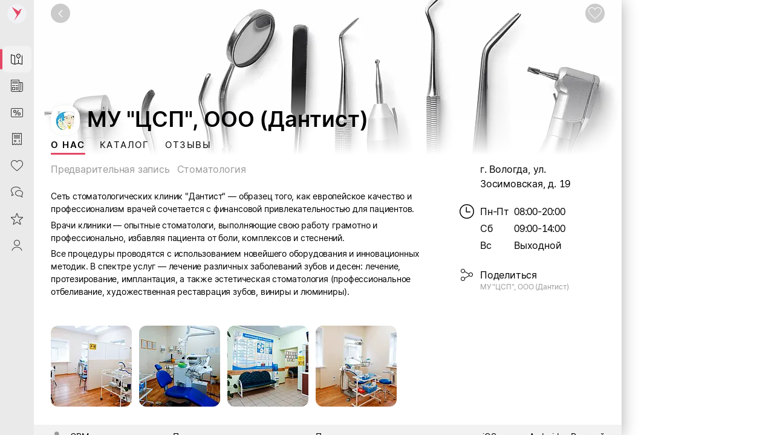

--- FILE ---
content_type: text/html; charset=utf-8
request_url: https://sabyget.ru/shop/mu_tssp_ooo_dantist_35_43292
body_size: 38805
content:
<!DOCTYPE html>
<html lang=ru>
  <head>
    <noscript ><meta http-equiv="refresh" content="2; URL=//cdn.sabyget.ru/cdn/Maintenance/1.0.23/html/ru-RU/noscript.html?ret=https://sabyget.ru/shop/mu_tssp_ooo_dantist_35_43292"></noscript>
<meta http-equiv="X-UA-Compatible" content="IE=edge" sid="h-ps-16">
<link rel="stylesheet" href="//cdn.sabyget.ru/static/resources/ThemesModule/sabythemes/default__pink.min.css?x_module=59908c588aa4333eae39972e4ba9ee7d" css-theme="//cdn.sabyget.ru/static/resources/ThemesModule/sabythemes/default__pink.min.css?x_module=59908c588aa4333eae39972e4ba9ee7d" theme-type="m" data-theme-selector="//cdn.sabyget.ru/static/resources/ThemesModule/sabythemes/default__pink.min.css?x_module=59908c588aa4333eae39972e4ba9ee7d" data-theme-layer="fallback" sid="h-ps-1" crossorigin="anonymous">
<link rel="stylesheet" href="//cdn.sabyget.ru/static/resources/ThemesModule/default__pink.min.css?x_module=59908c588aa4333eae39972e4ba9ee7d" css-theme="default__pink" theme-type="m" data-theme-selector="default__pink" data-theme-layer="static" sid="h-ps-2" crossorigin="anonymous">
<meta name="mobile-web-app-capable" content="yes" sid="h-ps-5">
<meta name="apple-mobile-web-app-capable" content="yes" sid="h-ps-6">
<meta name="apple-mobile-web-app-status-bar-style" content="black-translucent" sid="h-ps-7">
<link rel="preload" as="font" href="//cdn.sabyget.ru/cdn/TensorInter/3.0.1/static/Inter-Regular-small.woff2" type="font/woff2" crossorigin="anonymous" sid="h-ps-8">
<link rel="preload" as="font" href="//cdn.sabyget.ru/cdn/TensorInter/3.0.1/static/Inter-SemiBoldItalic-small.woff2" type="font/woff2" crossorigin="anonymous" sid="h-ps-9">
<link rel="preload" as="font" href="//cdn.sabyget.ru/cdn/TensorInter/3.0.1/static/Inter-SemiBold-small.woff2" type="font/woff2" crossorigin="anonymous" sid="h-ps-10">
<link rel="preload" as="font" href="//cdn.sabyget.ru/cdn/TensorInter/3.0.1/static/Inter-Italic-small.woff2" type="font/woff2" crossorigin="anonymous" sid="h-ps-11">
<link rel="preload" as="font" href="//cdn.sabyget.ru/cdn/EmojiFont/1.0.2/EmojiFont.woff2" type="font/woff2" crossorigin="anonymous" sid="h-ps-12">
<link rel="preload" as="font" href="//cdn.sabyget.ru/cdn/CbucIcons/1.5.5/cbuc-icons/cbuc-icons.woff2" type="font/woff2" crossorigin="anonymous" sid="h-ps-13">
<link rel="preload" as="font" href="//cdn.sabyget.ru/cdn/CbucIcons/1.5.5/cbuc-icons24/cbuc-icons24.woff2" type="font/woff2" crossorigin="anonymous" sid="h-ps-14">
<link rel="manifest" href="/cdn/ShowcaseCDN/1.0.4/manifest/manifest.json" sid="h-ps-15">
<meta charset="utf-8" class="head-server-block" sid="h-ps-17">
<script type="application/ld+json" sid="h-ps-18">{"@context":"https://schema.org","@graph":[{"@context":"https://schema.org","@type":"Organization","address":{"@type":"PostalAddress","addressCountry":"RU","addressLocality":"Вологда","streetAddress":"ул. Зосимовская, д. 19"},"image":["https://sabyget.ru/previewer/1024/256/disksharedrest/5cc6d164-2ed1-4566-9787-358a4eacdecb"],"name":"Organization","url":"https://sabyget.ru/shop/mu_tssp_ooo_dantist_35_43292"},{"@context":"https://schema.org","@type":"BreadcrumbList","itemListElement":[{"@type":"ListItem","item":{"@id":"https://sabyget.ru","name":"Стоматология"},"position":1},{"@type":"ListItem","item":{"@id":"https://sabyget.ru/shop/mu_tssp_ooo_dantist_35_43292","name":"МУ \"ЦСП\", ООО (Дантист)"},"position":2}]}]}</script>
<meta content="#fffffe" media="(prefers-color-scheme: light)" name="theme-color" sid="h-ps-19">
<meta content="МУ &quot;ЦСП&quot;, ООО (Дантист), г. Вологда, ул. Зосимовская, д. 19: Каталог, Отзывы, Фото. Стоматология | Saby Get" name="title" sid="h-ps-20">
<meta content="МУ &quot;ЦСП&quot;, ООО (Дантист), г. Вологда, ул. Зосимовская, д. 19: Каталог, Отзывы, Фото. Стоматология | Saby Get" name="og:title" sid="h-ps-21">
<meta content="https://sabyget.ru/shop/mu_tssp_ooo_dantist_35_43292" name="og:url" sid="h-ps-22">
<meta content="МУ &quot;ЦСП&quot;, ООО (Дантист), г. Вологда, ул. Зосимовская, д. 19: предварительная запись, стоматология, фотографии, каталог с ценами. Стоматология" name="description" sid="h-ps-23">
<meta content="Сеть стоматологических клиник &quot;Дантист&quot; — образец того, как европейское качество и профессионализм врачей сочетается с финансовой привлекательностью для пациентов.
Врачи клиники — опытные стоматологи, выполняющие свою работу грамотно и профессиональн..." name="og:description" sid="h-ps-24">
<meta content="https://sabyget.ru/previewer/1024/256/disksharedrest/5cc6d164-2ed1-4566-9787-358a4eacdecb" name="og:image" sid="h-ps-25">
<meta content="https://sabyget.ru/previewer/1024/256/disksharedrest/5cc6d164-2ed1-4566-9787-358a4eacdecb" name="og:image:secure_url" sid="h-ps-26">
<meta content="all" name="robots" sid="h-ps-27">
<meta content="Saby Get - Места и услуги" name="og:site_name" sid="h-ps-28">
<meta content="5ff7c5a16c8c678e" name="yandex-verification" sid="h-ps-29">
<meta content="VX7Or25DzNs4taU3gwRuwXyI88gw7tkBsbJZIXkw274" name="google-site-verification" sid="h-ps-30">
<meta content="website" name="og:type" sid="h-ps-31">
<link rel="canonical" href="https://sabyget.ru/shop/mu_tssp_ooo_dantist_35_43292" sid="h-ps-32">
<title >МУ "ЦСП", ООО (Дантист), г. Вологда, ул. Зосимовская, д. 19: Каталог, Отзывы. Стоматология | Saby Get</title>
<link rel="shortcut icon" href="/cdn/ShowcaseCDN/1.0.5/images/pink_favicon_64.ico" type="image/x-icon" sid="h-ps-38">
<meta name="viewport" content="width=device-width,initial-scale=1.0, user-scalable=no" sid="h-ps-39">
<link rel="shortcut icon" href="//cdn.sabyget.ru/cdn/ShowcaseCDN/1.0.5/images/pink_favicon_64.ico" type="image/x-icon" sizes="16x16" sid="h-ps-40" crossorigin="anonymous">
<link rel="shortcut icon" href="//cdn.sabyget.ru/cdn/ShowcaseCDN/1.0.5/images/pink_favicon_48.ico" type="image/x-icon" sizes="48x48" sid="h-ps-41" crossorigin="anonymous">
<link rel="shortcut icon" href="//cdn.sabyget.ru/cdn/ShowcaseCDN/1.0.5/images/pink_favicon_128.ico" type="image/x-icon" sizes="128x128" sid="h-ps-42" crossorigin="anonymous">
<link rel="stylesheet" type="text/css" href="//cdn.sabyget.ru/static/resources/Controls-default-theme/fonts/TensorInterMac.min.css?x_module=8b479e65dbe8d3da165daa78629982c2" sid="h-ps-43" crossorigin="anonymous">
<link rel="preload" as="font" href="//cdn.sabyget.ru/static/resources/NavigationPanels-icons/accordion_st.woff2?x_module=2172a03cf5a0ac2da95a47015e16169b" type="font/woff2" crossorigin="anonymous" sid="h-ps-44">
<link rel="preload" type="image/svg+xml" as="image" href="/static/resources/SabyGCT-icons/contacts.svg?x_module=ecb9b870c925aba0ec5f915e0a579c64" crossorigin="anonymous" sid="h-ps-45">
<link rel="preload" type="image/svg+xml" as="image" href="/static/resources/SabyGet-icons/mobile.svg?x_module=f945f1d1a35f9974c42c3e598c85f7a1" crossorigin="anonymous" sid="h-ps-46">
<link rel="stylesheet" href="//cdn.sabyget.ru/static/resources/Controls/controls-superbundle.package.min.css?x_module=5bc58510df6e5cb0c82bf4b2937108f1" css-theme="no_theme" theme-type="m" sid="h-ps-47" crossorigin="anonymous">
<link rel="stylesheet" href="//cdn.sabyget.ru/static/resources/Page/page-superbundle.package.min.css?x_module=9a7874774ac827df051f119b067ecddb" css-theme="no_theme" theme-type="m" sid="h-ps-48" crossorigin="anonymous">
<link rel="stylesheet" href="//cdn.sabyget.ru/static/resources/NavigationPanels/base-superbundle.package.min.css?x_module=2553987a79c4c92e7869366627a34dbe" css-theme="no_theme" theme-type="m" sid="h-ps-49" crossorigin="anonymous">
<link rel="stylesheet" href="//cdn.sabyget.ru/static/resources/Tailwind/tailwind.min.css?x_module=a0bf24ef7eff61b6f79ad6d5d6dbb017" css-theme="no_theme" theme-type="m" sid="h-ps-50" crossorigin="anonymous">
<link rel="stylesheet" href="//cdn.sabyget.ru/static/resources/Controls/icon.min.css?x_module=5bc58510df6e5cb0c82bf4b2937108f1" css-theme="no_theme" theme-type="m" sid="h-ps-51" crossorigin="anonymous">
<link rel="stylesheet" href="//cdn.sabyget.ru/static/resources/Controls/scroll.min.css?x_module=5bc58510df6e5cb0c82bf4b2937108f1" css-theme="no_theme" theme-type="m" sid="h-ps-52" crossorigin="anonymous">
<link rel="stylesheet" href="//cdn.sabyget.ru/static/resources/ViewSettings/controller.min.css?x_module=d40f218195636f8ed0d211edaea1f2de" css-theme="no_theme" theme-type="m" sid="h-ps-53" crossorigin="anonymous">
<link rel="stylesheet" href="//cdn.sabyget.ru/static/resources/SabyGetOnline/page.min.css?x_module=3e85db8e562f468f7f8f6c8dcbbf8a30" css-theme="no_theme" theme-type="m" sid="h-ps-54" crossorigin="anonymous">
<link rel="stylesheet" href="//cdn.sabyget.ru/static/resources/Controls/baseDecorator.min.css?x_module=5bc58510df6e5cb0c82bf4b2937108f1" css-theme="no_theme" theme-type="m" sid="h-ps-55" crossorigin="anonymous">
<link rel="stylesheet" href="//cdn.sabyget.ru/static/resources/Controls/heading.min.css?x_module=5bc58510df6e5cb0c82bf4b2937108f1" css-theme="no_theme" theme-type="m" sid="h-ps-56" crossorigin="anonymous">
<link rel="stylesheet" href="//cdn.sabyget.ru/static/resources/Controls/popupTargets.min.css?x_module=5bc58510df6e5cb0c82bf4b2937108f1" css-theme="no_theme" theme-type="m" sid="h-ps-57" crossorigin="anonymous">
<link rel="stylesheet" href="//cdn.sabyget.ru/static/resources/Controls/dropdown.min.css?x_module=5bc58510df6e5cb0c82bf4b2937108f1" css-theme="no_theme" theme-type="m" sid="h-ps-58" crossorigin="anonymous">
<link rel="stylesheet" href="//cdn.sabyget.ru/static/resources/Controls/ShowMoreButton.min.css?x_module=5bc58510df6e5cb0c82bf4b2937108f1" css-theme="no_theme" theme-type="m" sid="h-ps-59" crossorigin="anonymous">
<link rel="stylesheet" href="//cdn.sabyget.ru/static/resources/Controls/tabs.min.css?x_module=5bc58510df6e5cb0c82bf4b2937108f1" css-theme="no_theme" theme-type="m" sid="h-ps-60" crossorigin="anonymous">
<link rel="stylesheet" href="//cdn.sabyget.ru/static/resources/Controls/baseInput.min.css?x_module=5bc58510df6e5cb0c82bf4b2937108f1" css-theme="no_theme" theme-type="m" sid="h-ps-61" crossorigin="anonymous">
<link rel="stylesheet" href="//cdn.sabyget.ru/static/resources/Controls/input.min.css?x_module=5bc58510df6e5cb0c82bf4b2937108f1" css-theme="no_theme" theme-type="m" sid="h-ps-62" crossorigin="anonymous">
<link rel="stylesheet" href="//cdn.sabyget.ru/static/resources/Controls/themesExt.min.css?x_module=5bc58510df6e5cb0c82bf4b2937108f1" css-theme="no_theme" theme-type="m" sid="h-ps-63" crossorigin="anonymous">
<link rel="stylesheet" href="//cdn.sabyget.ru/static/resources/Controls/validate.min.css?x_module=5bc58510df6e5cb0c82bf4b2937108f1" css-theme="no_theme" theme-type="m" sid="h-ps-64" crossorigin="anonymous">
<link rel="stylesheet" href="//cdn.sabyget.ru/static/resources/Headers/graphic.min.css?x_module=abbc7a27ae574696cebc1993dc7d2ec9" css-theme="no_theme" theme-type="m" sid="h-ps-65" crossorigin="anonymous">
<link rel="stylesheet" href="//cdn.sabyget.ru/static/resources/SabyGetCore/StickyButtons/styles.min.css?x_module=0c2173985cfce7549276bd1474d68d0a" css-theme="no_theme" theme-type="m" sid="h-ps-66" crossorigin="anonymous">
<link rel="stylesheet" href="//cdn.sabyget.ru/static/resources/SabyGetCore/variables.min.css?x_module=0c2173985cfce7549276bd1474d68d0a" css-theme="no_theme" theme-type="m" sid="h-ps-67" crossorigin="anonymous">
<link rel="stylesheet" href="//cdn.sabyget.ru/static/resources/SabyGetShop/baseShop.min.css?x_module=1114c6aec0dd28d717ceef949cbe08f7" css-theme="no_theme" theme-type="m" sid="h-ps-68" crossorigin="anonymous">
<link rel="stylesheet" href="//cdn.sabyget.ru/static/resources/SabyGetSiteBase/footer.min.css?x_module=b4ab75d98b3e0a520071988481000118" css-theme="no_theme" theme-type="m" sid="h-ps-69" crossorigin="anonymous">
<link rel="stylesheet" href="//cdn.sabyget.ru/static/resources/SabyGetShop/shop.min.css?x_module=1114c6aec0dd28d717ceef949cbe08f7" css-theme="no_theme" theme-type="m" sid="h-ps-70" crossorigin="anonymous">
<link rel="stylesheet" href="//cdn.sabyget.ru/static/resources/SabyGetOnline/Index/Index.min.css?x_module=3e85db8e562f468f7f8f6c8dcbbf8a30" css-theme="no_theme" theme-type="m" sid="h-ps-71" crossorigin="anonymous">
<link rel="stylesheet" href="//cdn.sabyget.ru/static/resources/Controls/itemActions.min.css?x_module=5bc58510df6e5cb0c82bf4b2937108f1" css-theme="no_theme" theme-type="m" sid="h-ps-72" crossorigin="anonymous">
<link rel="stylesheet" href="//cdn.sabyget.ru/static/resources/NavigationPanels/Logotype.min.css?x_module=2553987a79c4c92e7869366627a34dbe" css-theme="no_theme" theme-type="m" sid="h-ps-73" crossorigin="anonymous">
<link rel="stylesheet" href="//cdn.sabyget.ru/static/resources/NavigationPanels-icons/accordion_m.min.css?x_module=2172a03cf5a0ac2da95a47015e16169b" css-theme="no_theme" theme-type="m" sid="h-ps-74" crossorigin="anonymous">
<link rel="stylesheet" href="//cdn.sabyget.ru/static/resources/NavigationPanels-icons/accordion_st.min.css?x_module=2172a03cf5a0ac2da95a47015e16169b" css-theme="no_theme" theme-type="m" sid="h-ps-75" crossorigin="anonymous">
<link rel="stylesheet" href="//cdn.sabyget.ru/static/resources/SabyGetOnline/navigation.min.css?x_module=3e85db8e562f468f7f8f6c8dcbbf8a30" css-theme="no_theme" theme-type="m" sid="h-ps-76" crossorigin="anonymous">
<link rel="stylesheet" href="//cdn.sabyget.ru/static/resources/NavigationPanels/Logo.min.css?x_module=2553987a79c4c92e7869366627a34dbe" css-theme="no_theme" theme-type="m" sid="h-ps-77" crossorigin="anonymous">
<link rel="stylesheet" href="//cdn.sabyget.ru/static/resources/Controls/markerComponent.min.css?x_module=5bc58510df6e5cb0c82bf4b2937108f1" css-theme="no_theme" theme-type="m" sid="h-ps-78" crossorigin="anonymous">
<link rel="stylesheet" href="//cdn.sabyget.ru/static/resources/Controls/extendedDecorator.min.css?x_module=5bc58510df6e5cb0c82bf4b2937108f1" css-theme="no_theme" theme-type="m" sid="h-ps-79" crossorigin="anonymous">
<link rel="stylesheet" href="//cdn.sabyget.ru/static/resources/Controls/animation.min.css?x_module=5bc58510df6e5cb0c82bf4b2937108f1" css-theme="no_theme" theme-type="m" sid="h-ps-80" crossorigin="anonymous">
<link rel="stylesheet" href="//cdn.sabyget.ru/static/resources/Controls/checkbox.min.css?x_module=5bc58510df6e5cb0c82bf4b2937108f1" css-theme="no_theme" theme-type="m" sid="h-ps-81" crossorigin="anonymous">
<link rel="stylesheet" href="//cdn.sabyget.ru/static/resources/Controls/baseList.min.css?x_module=5bc58510df6e5cb0c82bf4b2937108f1" css-theme="no_theme" theme-type="m" sid="h-ps-82" crossorigin="anonymous">
<link rel="stylesheet" href="//cdn.sabyget.ru/static/resources/Controls/list.min.css?x_module=5bc58510df6e5cb0c82bf4b2937108f1" css-theme="no_theme" theme-type="m" sid="h-ps-83" crossorigin="anonymous">
<link rel="stylesheet" href="//cdn.sabyget.ru/static/resources/Controls/tileRender.min.css?x_module=5bc58510df6e5cb0c82bf4b2937108f1" css-theme="no_theme" theme-type="m" sid="h-ps-84" crossorigin="anonymous">
<link rel="stylesheet" href="//cdn.sabyget.ru/static/resources/Hint/Template.min.css?x_module=925fc3d1fc0984035c0078089931d131" css-theme="no_theme" theme-type="m" sid="h-ps-85" crossorigin="anonymous">
<link rel="stylesheet" href="//cdn.sabyget.ru/static/resources/SabyGCTWidgets/contactsLight.min.css?x_module=04e5578af791cf7674ac22c7caa4474b" css-theme="no_theme" theme-type="m" sid="h-ps-86" crossorigin="anonymous">
<link rel="stylesheet" href="//cdn.sabyget.ru/static/resources/WTMControls/scheduleView.min.css?x_module=36bda018f8a746b9e27f0b7b12d63060" css-theme="no_theme" theme-type="m" sid="h-ps-87" crossorigin="anonymous">
<link rel="stylesheet" href="//cdn.sabyget.ru/static/resources/SabyGetShopWidgets/info.min.css?x_module=925044b89e379be1b6ee7e206e75edf3" css-theme="no_theme" theme-type="m" sid="h-ps-88" crossorigin="anonymous">
<link rel="stylesheet" href="//cdn.sabyget.ru/static/resources/SabyGetShop/Tabs/MainTab/Main.min.css?x_module=1114c6aec0dd28d717ceef949cbe08f7" css-theme="no_theme" theme-type="m" sid="h-ps-89" crossorigin="anonymous">
<link rel="stylesheet" href="//cdn.sabyget.ru/static/resources/SabyGetShopWidgets/_features/View/View.min.css?x_module=925044b89e379be1b6ee7e206e75edf3" css-theme="no_theme" theme-type="m" sid="h-ps-90" crossorigin="anonymous">
<link rel="stylesheet" href="//cdn.sabyget.ru/static/resources/Controls/markup.min.css?x_module=5bc58510df6e5cb0c82bf4b2937108f1" css-theme="no_theme" theme-type="m" sid="h-ps-91" crossorigin="anonymous">
<link rel="stylesheet" href="//cdn.sabyget.ru/static/resources/Controls/ToggleButton.min.css?x_module=5bc58510df6e5cb0c82bf4b2937108f1" css-theme="no_theme" theme-type="m" sid="h-ps-92" crossorigin="anonymous">
<link rel="stylesheet" href="//cdn.sabyget.ru/static/resources/Controls/buttonsSquaredStyle.min.css?x_module=5bc58510df6e5cb0c82bf4b2937108f1" css-theme="no_theme" theme-type="m" sid="h-ps-93" crossorigin="anonymous">
<link rel="stylesheet" href="//cdn.sabyget.ru/static/resources/Controls/skeleton.min.css?x_module=5bc58510df6e5cb0c82bf4b2937108f1" css-theme="no_theme" theme-type="m" sid="h-ps-94" crossorigin="anonymous">
<link rel="stylesheet" href="//cdn.sabyget.ru/static/resources/LinkDecorator/view.min.css?x_module=ba9e3f70c0adef22c7a1773a8b7e7b70" css-theme="no_theme" theme-type="m" sid="h-ps-95" crossorigin="anonymous">
<link rel="stylesheet" href="//cdn.sabyget.ru/static/resources/RichEditor/base.min.css?x_module=6f960899a8788e881640a7b886fd211e" css-theme="no_theme" theme-type="m" sid="h-ps-96" crossorigin="anonymous">
<link rel="stylesheet" href="//cdn.sabyget.ru/static/resources/SabyGCTWidgets/description.min.css?x_module=04e5578af791cf7674ac22c7caa4474b" css-theme="no_theme" theme-type="m" sid="h-ps-97" crossorigin="anonymous">
<link rel="stylesheet" href="//cdn.sabyget.ru/static/resources/Controls-Templates/itemTemplates.min.css?x_module=7d9127b2b75c9a08023d00e114bfb630" css-theme="no_theme" theme-type="m" sid="h-ps-98" crossorigin="anonymous">
<link rel="stylesheet" href="//cdn.sabyget.ru/static/resources/DOCVIEW3Core/preview.min.css?x_module=a496ed4ad1362ab66af09d524a693d3e" css-theme="no_theme" theme-type="m" sid="h-ps-99" crossorigin="anonymous">
<link rel="stylesheet" href="//cdn.sabyget.ru/static/resources/SabyGCTWidgets/gallery.min.css?x_module=04e5578af791cf7674ac22c7caa4474b" css-theme="no_theme" theme-type="m" sid="h-ps-100" crossorigin="anonymous">
<link rel="stylesheet" href="//cdn.sabyget.ru/static/resources/EngineLanguage/_selector/Selector.min.css?x_module=a1da424528d43eceec27a5dc02525c68" css-theme="no_theme" theme-type="m" sid="h-ps-101" crossorigin="anonymous">
<script sid="h-ps-102">var cfg = window.wsConfig = window.wsConfig || {};
cfg.defaultServiceUrl = cfg.defaultServiceUrl || '/service/';
(function () {
    const headElement = document.head;
    const THEME_LAYER_ORDER = [
        'fallback',
        'static',
        'service'
    ];
    let isPageLoadCompleted = document.readyState === 'complete';
    function getThemeLayerIndex(themeLayer) {
        const themeLayerIndex = THEME_LAYER_ORDER.indexOf(themeLayer);
        if (themeLayerIndex === -1) {
            return THEME_LAYER_ORDER.length;
        }
        return themeLayerIndex;
    }
    function getThemeLinkElements() {
        return Array.from(
            headElement.querySelectorAll(
                'link[rel="stylesheet"][data-theme-selector][data-theme-layer]'
            )
        );
    }
    function sortAndPlaceTheme() {
        const themeLinkElements = getThemeLinkElements();
        if (themeLinkElements.length === 0) {
            return false;
        }
        const originalIndexByElement = new Map();
        themeLinkElements.forEach((themeLinkElement, elementIndex) => {
            originalIndexByElement.set(themeLinkElement, elementIndex);
        });
        themeLinkElements.sort((linkElementA, linkElementB) => {
            const themeLayerA = linkElementA.getAttribute('data-theme-layer');
            const themeLayerB = linkElementB.getAttribute('data-theme-layer');
            const themeLayerIndexA = getThemeLayerIndex(themeLayerA);
            const themeLayerIndexB = getThemeLayerIndex(themeLayerB);
            if (themeLayerIndexA !== themeLayerIndexB) {
                return themeLayerIndexA - themeLayerIndexB;
            }
            const originalIndexA = originalIndexByElement.get(linkElementA);
            const originalIndexB = originalIndexByElement.get(linkElementB);
            return originalIndexA - originalIndexB;
        });
        const documentFragment = document.createDocumentFragment();
        themeLinkElements.forEach((themeLinkElement) => {
            documentFragment.appendChild(themeLinkElement);
        });
        headElement.insertBefore(documentFragment, headElement.firstChild);
        return true;
    }
    const headChildListObserver = new MutationObserver((mutationRecordList) => {
        if (isPageLoadCompleted) {
            return;
        }
        let hasNewThemeLinkElement = false;
        for (const mutationRecord of mutationRecordList) {
            for (const addedNode of mutationRecord.addedNodes) {
                const isElementNode = addedNode.nodeType === Node.ELEMENT_NODE;
                if (!isElementNode) {
                    continue;
                }
                const isLinkElement = addedNode.tagName === 'LINK';
                if (!isLinkElement) {
                    continue;
                }
                const isStylesheet = addedNode.rel === 'stylesheet';
                if (!isStylesheet) {
                    continue;
                }
                const hasThemeSelectorAttribute = addedNode.hasAttribute('data-theme-selector');
                const hasThemeLayerAttribute = addedNode.hasAttribute('data-theme-layer');
                if (hasThemeSelectorAttribute && hasThemeLayerAttribute) {
                    hasNewThemeLinkElement = true;
                    break;
                }
            }
            if (hasNewThemeLinkElement) {
                break;
            }
        }
        if (!hasNewThemeLinkElement) {
            return;
        }
        headChildListObserver.disconnect();
        sortAndPlaceTheme();
        if (!isPageLoadCompleted) {
            headChildListObserver.observe(headElement, { childList: true });
        }
    });
    headChildListObserver.observe(headElement, { childList: true });
    sortAndPlaceTheme();
    window.addEventListener('load', () => {
        isPageLoadCompleted = true;
        headChildListObserver.disconnect();
    });
})();
function getQP() {
    var sD = ["wsRoot", "resourceRoot", "metaRoot", "defaultServiceUrl", "appRoot", "staticDomains", "shardDomain", "product", "cdnRoot"];
    var r = {};
    var f = [];
    var items = location.search.substring(1).split("&");
    for (var index = 0; index < items.length; index++) {
        f = items[index].split("=");
        if (sD.indexOf(f[0]) !== -1) {
            var decoded = decodeURIComponent(f[1]);
            r[f[0]] = f[0] === "staticDomains" ? JSON.parse(decoded) : decoded;
        }
    }
    return r;
}
var cfg = window.wsConfig = window.wsConfig || getQP();
cfg.wsRoot = cfg.wsRoot || '/static/resources/WS.Core/';
cfg.resourceRoot = cfg.resourceRoot || '/static/resources/';
cfg.metaRoot = cfg.metaRoot || '/resources/';
cfg.cdnRoot = cfg.cdnRoot || '/cdn/';
cfg.defaultServiceUrl = cfg.defaultServiceUrl || '/service/';
cfg.appRoot = cfg.appRoot || '/';
cfg.RUMEnabled = false;
cfg.pageName = 'PSWaSabyRouting.shop';
cfg.theme = 'default__pink';
cfg.userConfigSupport = true;
cfg.trackErrors = true;
cfg.staticDomains = cfg.staticDomains || {"domains":["cdn.sabyget.ru"]};
cfg.shardDomain = '';
cfg.compatible = false;
cfg.product = cfg.product || 'sabyget-service-ru';
cfg.xDomainSystemname = 'sabyget';
cfg.logLevel = 0;
cfg.xSabyAppId = 'de1d88cc-e041-4362-9d54-9f550927a67a';
cfg.xSabyCfgId = 'aa1858d9-6cff-4822-9129-d7663066f856';
window.buildnumber = '25.6148-87';
window['X-UNIQ-ID'] = '1cc16b3b\u002dacc4\u002d0b5f\u002d052d\u002d749a273ad088';
window['X-REQUESTUUID'] = 'd7ba7585\u002d01a9\u002df069\u002d530c\u002d64688da5487a';
window['X-CURRENTMETHOD'] = 'PSWaSabyRouting.shop';
window.history.scrollRestoration = 'manual';

(function deserializeFeatureMap({ maps, features }) {
        const result = {};
        for (const [nameModule, featureList] of Object.entries(features)) {
            for (const [nameFeature, value] of Object.entries(featureList)) {
                const name = `${nameModule}/${nameFeature}`;
                if (maps.hasOwnProperty(value)) {
                    result[name] = maps[value];
                }
                else {
                    result[name] = value;
                }
            }
        }
        // @ts-ignore
        window.features = result;
    })({"maps":{"0":"ContractorRequisites","1":"CryptographyRU","2":"EntityAppScopeBase","3":"PersonCard"},"features":{"AccessDenied":{"AskAdmin":"BasicAccessDenied"},"AppUsageWebLog":{"AppUsageLogger":"AppUsageServiceLog"},"BasketCommon":{"basketDefaultConfig":"Basket"},"Browser":{"rpcHeadersBuilder":"MrkFP"},"ContractorBase":{"contractorRegion/Country":"ContractorBase"},"ContractorRequisites":{"regionValidate/orgID":0,"regionValidateName/contractorName":0},"Controls":{"HistoryStore":"HistoryService"},"Cryptography":{"CryptoPlugin/Utils/helpers":1,"helpers/regionFeatures":1},"EntityAppScope":{"entityAppScope":2,"entityListConst":2,"entityWidgetConst":2},"ErrorHandling":{"ErrorHandling":"SbisEnvUI"},"Feature":{"feature":"FeatureAccess","featureSubscription":"FeatureSubscriptionLocal"},"ImageLoader":{"backgroundImage":"DOCVIEW3"},"ParametersWebAPI":{"ParametersScope":"ParametersServiceAPI"},"PersonCardProxy":{"personCard":3,"personCardLoader":3},"RetailConstants":{"RetailConstants":"RetailConstantsBase"},"Router":{"CustomRouterJson":"Router"},"SAP":{"GuestAccess":"SAPService"},"SbisUI":{"appConfigInfo":"SbisAppInfo"},"UICommon":{"ThemeInitializer":"ExtendedThemeController"}}});
globalThis.preDefineModules = new Set();
globalThis.preRequiredModules = new Set();
globalThis.loadedRequire = new Set();
globalThis.define = function preDefine(...argsDefine) {
        var _a;
        // @ts-ignore
        const globalEnv = globalThis;
        (_a = globalEnv.preDefineModules) === null || _a === void 0 ? void 0 : _a.add(argsDefine);
    };
globalThis.define.amd = true;
globalThis.require = window.requirejs = function preRequire(...argsRequire) {
        var _a;
        // @ts-ignore
        const globalEnv = globalThis;
        (_a = globalEnv.preRequiredModules) === null || _a === void 0 ? void 0 : _a.add(argsRequire);
    };
globalThis.requirejs.isNewRequire = true;
globalThis.onLoadRequirePart = function onLoadRequirePart(name) {
        var _a;
        // @ts-ignore
        const globalEnv = globalThis;
        const REQUIRE_PARTS = ['contents', 'require'];
        globalEnv.loadedRequire.add(name);
        for (const part of REQUIRE_PARTS) {
            if (!globalEnv.loadedRequire.has(part)) {
                return;
            }
        }
        (_a = globalEnv.initRequire) === null || _a === void 0 ? void 0 : _a.call(globalEnv);
    };


function createStrictOrderProcessor() { const callbacks = new Map(); let nextToExecute = 0; let isProcessing = false; async function process() { if (isProcessing) return; isProcessing = true; while (callbacks.has(nextToExecute)) { const callback = callbacks.get(nextToExecute); callbacks.delete(nextToExecute); try { await callback(); } catch (error) { /* eslint-disable-next-line no-console */ console.error(error); } nextToExecute++; } isProcessing = false; } return function registerCallback(order, callback) { callbacks.set(order, callback); void process(); }; }
window.registerCallback = createStrictOrderProcessor();
function onloadScript(script) { /* @ts-ignore */ const globalEnv = globalThis; const rid = script.dataset.rid; let count = globalEnv.scriptsCount.get(rid); if (typeof count === 'undefined') { /* eslint-disable-next-line no-console */ console.error('Ошибка получения количества скриптов. при загрузке файла ' + script.src); return; } count = count - 1; globalEnv.scriptsCount.set(rid, count); if (count > 0) { return; } const requireList = globalEnv.requireList.get(rid); globalEnv.scriptsCount.delete(rid); globalEnv.requireList.delete(rid); const requireListFn = () => { return new Promise((resolve, reject) => { require(requireList, function () { resolve(); }, function (err) { /* eslint-disable-next-line no-console */ console.error(err); reject(err); }); }); }; if (rid === '1') { globalEnv.registerCallback(Number(rid), () => { return new Promise((resolve, reject) => { require(['Env/Env', 'SbisUI/polyfill'], function (Env) { /* @ts-ignore */ Object.assign(Env.constants, window.wsConfig); resolve(requireListFn()); }, function (err) { /* eslint-disable-next-line no-console */ console.error(err); reject(err); }); }); }); } else { globalEnv.registerCallback(Number(rid), requireListFn); } }
window.scriptsCount = new Map();
window.requireList = new Map();
window.readyToStartScript = false;

"use strict";var wsErrorMonitor=function(){function e(){var e=this,r="object"==typeof window&&window&&window.parent===window&&"object"==typeof document&&document&&document.location&&void 0!==document.location.origin&&/^https?\:\/\/[^\/]+$/.test(document.location.origin),t=["ie.saby.ru","ie-sap.saby.ru","ie-1c.saby.ru"].indexOf(document.location.host)>-1,s=r&&!!window.MSInputMethodContext&&!!document.documentMode,o={YaBrowser:{name:"Яндекс Браузер",reg:/\bYaBrowser\/(\d+)/i,version:{reg:/YaBrowser\/([0-9]{1,}[\.0-9]{0,})/i,available:20.9,availableForIESaby:17.4}},Firefox:{name:"Firefox",reg:/Firefox/i,version:{reg:/Firefox\/([0-9]{1,}[\.0-9]{0,})/i,available:79,availableForIESaby:51}},OperaChrome:{name:"Opera",reg:/(OPR)/i,version:{reg:/OPR\/([0-9]{1,}[\.0-9]{0,})/i,available:71,availableForIESaby:44}},Chrome:{name:"Chrome",reg:/Chrome(?!.*Edg\w{0,3}|.*SputnikBrowser)/i,version:{reg:/Chrome\/([0-9]{1,}[\.0-9]{0,})/i,available:75,availableForIESaby:52}},Opera:{name:"Opera",reg:/(Opera)/i,version:{reg:/(Opera|Version)\/([0-9]{1,}[\.0-9]{0,})/i,available:71,availableForIESaby:44}},Edge:{name:"Microsoft Edge",reg:/Edg\w{0,3}/i,version:{reg:/Edg\w{0,3}\/([0-9]+[\.0-9]*)/i,available:85,availableForIESaby:17}},IE:{name:"Internet Explorer",reg:/MSIE|rv\:/i,version:{reg:/(MSIE |rv:[ ]?)([0-9]{1,}[\.0-9]{0,})/i,available:13,availableForIESaby:11}},Safari:{name:"Safari",reg:/^((?!chrome|android|mobile).)*safari/i,version:{reg:/(Version)\/([0-9]{1,}[\.0-9]{0,})/i,available:14,availableForIESaby:12}},SafariMobile:{name:"Safari Mobile",reg:/.*Mobile.*Safari/i,version:{reg:/Version\/+([\w.]+).*Mobile.*Safari/i,available:14,availableForIESaby:12}},AppleWebkit:{name:"AppleWebkit Mobile",reg:/.*applewebkit.*mobile/i,version:{reg:/\bOS\s(\d+)/i,available:14,availableForIESaby:12}},AppleWebkitSbis:{name:"AppleWebkit Sbis",reg:/SbisBusinessMobile/i,version:{reg:/SbisBusinessMobile\/(\d+\.\d+)/i,available:0,availableForIESaby:0}},Sputnik:{name:"Спутник",reg:/SputnikBrowser/i,version:{reg:/SputnikBrowser\/(\d+\.\d+\.\d+)/i,available:100,availableForIESaby:100}}},n=!1;try{window.navigator&&window.navigator.userAgent&&(n=function e(r){var t=r.replace("_",".").toLowerCase(),s=null;for(var n in o)if(o.hasOwnProperty(n)&&o[n].reg.test(t)){s=n;break}var i=o[s].version,a=i.reg,l=i.available;i.availableForIESaby;var p=parseFloat((a.exec(t)||[null]).pop())||l;return function e(){try{var r=Function("return [...[]]");return""==r()}catch(t){return!1}}()&&p>=l}(window.navigator.userAgent))}catch(i){}if(!r){e.reason="nowindow";return}if(s&&!t){e.reason="ie11";return}if(!n&&!t){e.reason="unavailable browser";return}var a=window.wsConfig;if(!a||!a.trackErrors){e.reason="notrack";return}var l=e.getCookie("s3debug");if(l&&"false"!==l&&""!==l){e.reason="debug";return}e.BR="\n",e.isIE11=s,e.MIN_INTERVAL=3e3,e.MAX_INTERVAL=18e3,e.MAX_ERRORS=50,e.isStopped=!1,e.isOnline=!0,e.ls=null,e.WC="",e._p="Uncaught (in Promise) ",e.skipPattern=/((Uncaught\s\(in\sPromise\)\s((Error:\sAudio\soutput\sdevice\schange\sis\snot\ssupported)|((Promise|Deferred)CanceledError:[\s\S]*)|(Transport\serror:[\s\S]*)|(SecurityError:\sNo\spermission\sto\suse\srequested\sdevice[\s\S]*)|(Error:\sCancel(\|[\s\S]*))|(Извините,\sмы\sна\sтехническом\sобслуживании)|(TypeError:\sNetworkError\swhen\sattempting\sto\sfetch\sresource[\s\S]*)|(NotFoundError:\sRequested\sdevice\snot\sfound)))|(Script\serror\.(\|[\s\S]*))|(undefined(\|[\s\S]*))|((Uncaught\s)?(\(in\sPromise\)\s)?((InternalError:\stoo\smuch\srecursion[\s\S]*\|[\s\S]*\.prototype\.addEventListener)|(Error:\sLoad\stimeout\sfor\smodules[\s\S]*)|(Error:\sScript\serror[\s\S]*requirejs\.org[\s\S]*))))|((Uncaught\s)?ReferenceError:\s(topMsg|define|require|VK)\sis\snot\sdefined)|(Uncaught\sError:\sMismatched\sanonymous\sdefine\(\)\smodule:[\s\S]*)|(Couldn't\sload.+cssNew\/bugfix\.min\.css[\s\S]*)|(InvalidStateError:\sthe\sexecution\scontext\sdoes\snot\sexist[\s\S]*)|(TypeError:\sundefined\sis\snot\san\sobject\s\(evaluating\s'__ybro\.readability\.runDetection'\))|(((Ошибка\sавторизации)|(clicnt\.js)|(Operation(\sis)?\sinsecure)|(ResizeObserver\sloop)|((moz|chrome)-extension:\/\/))[\s\S]*)|(((Недопустимый\sзнак)|(illegal\scharacter\sU\+)|(Can't\sfind variable:\sinstantSearchSDKJSBridgeClearHighlight)|(NS_ERROR_XPC_JAVASCRIPT_ERROR_WITH_DETAILS:\s\[JavaScript\sError:\s"app\sis\snot\sdefined")|(Possible\sside-effect\sin\sdebug-evaluate)|(appusagelogger\serror)|(Произошел\sразрыв\sсоединения))[\s\S]*)/im,e.skipInURLPattern=/^chrome-extension:\/\/.*$/,e.loadErrPattern=/^Uncaught\sSyntaxError:\sUnexpected\stoken\s'<'$/im,e.parseErrPattern=/^Uncaught\sSyntaxError:\sInvalid\sor\sunexpected\stoken$/im,e.ieSkipPattern=/^(Команда\sне\sподдерживается\sобъектом)|(Использование\sнескольких\sопределений\sсвойства\sв\sрежиме\sstrict\sзапрещено)|(Не\sудалось\sполучить\sсвойство\s("isFirstItem"|"trim")\sссылки.+)|(Объект\sне\sподдерживает\sсвойство\sили\sметод\s"closest")$/im,e.xhrURL=e.getServiceHost()+"/consumertracking/service/user_error/",e.CLIENT_ID="client_err_"+(e.getCookie("CpsUserId")||"all"),e.UNIQ_ID=window["X-UNIQ-ID"]&&window["X-UNIQ-ID"].toString()||"",e.X_REQUESTUUID=window["X-REQUESTUUID"]&&window["X-REQUESTUUID"].toString()||"",e.BUILD_NUM=window.buildnumber||"-",e.sendAttempts=0,e.errors=[],e.promiseSupported=window.Promise&&"function"==typeof window.Promise;try{e.ls=localStorage||window.localStorage,e.errors=JSON.parse(e.ls[e.CLIENT_ID]||"[]"),e.errors instanceof Array||(e.errors=[])}catch(p){}e.errors.length&&e.ls&&(e.ls[e.CLIENT_ID]=null),e.stop=e.stop.bind(e),e.removeListeners=e.removeListeners.bind(e),e.onError=e.onError.bind(e),e.onUnload=e.onUnload.bind(e),e.onOnline=e.onOnline.bind(e),e.onOffline=e.onOffline.bind(e),window.addEventListener("error",e.onError,!1),window.addEventListener("unhandledrejection",e.onError,!1),window.addEventListener("beforeunload",e.onUnload,!1),window.addEventListener("online",e.onOnline),window.addEventListener("offline",e.onOffline)}return e.prototype.getCurrentMethod=function(){return window["X-CURRENTMETHOD"]&&window["X-CURRENTMETHOD"].toString()||wsConfig.pageName||""},e.prototype.hasParseFileError=function(e){return this.parseErrPattern.test(e)},e.prototype.hasLoadModuleErrors=function(e){var r=0;return this.loadErrPattern.test(e)&&(r=1),1===r&&"object"==typeof window.wsConfig&&"object"==typeof window.wsConfig.loadingStatus&&Object.keys(window.wsConfig.loadingStatus).some(function(e){return"ERROR"===window.wsConfig.loadingStatus[e]})&&(r=2),r},e.prototype.getWC=function(){try{this.WC=JSON.stringify(window.wsConfig)}catch(e){this.WC=""}return this.WC},e.prototype.getServiceHost=function(){return document.location.origin},e.prototype.removeListeners=function(){window.removeEventListener("error",this.onError),window.removeEventListener("unhandledrejection",this.onError),window.removeEventListener("beforeunload",this.onUnload),window.removeEventListener("online",this.onOnline),window.removeEventListener("offline",this.onOffline)},e.prototype.getCookie=function(e){try{var r=document.cookie.match(RegExp("(?:^|; )"+e+"=([^;]*)"));return r&&r.length?decodeURIComponent(r[1]):void 0}catch(t){}},e.prototype.getRndInterval=function(){return this.MIN_INTERVAL+Math.round(Math.random()*(this.MAX_INTERVAL-this.MIN_INTERVAL))},e.prototype.sendIsBreakingPageMessage=function(){this.sendErrors(),this.stop("toomanyerrors")},e.prototype.appendError=function(e){try{var r=this.errors,t=this.MAX_ERRORS,s=r.length&&r[r.length-1];s&&void 0!==s.Message&&s.Message===e.Message?(s.Count++,s.LastDate=e.Date):r.length<t?r.push(e):r.length===t&&this.sendIsBreakingPageMessage(),r.length<=t&&this.saveErrors()}catch(o){}},e.prototype.saveErrors=function(){if(this.ls)try{this.ls[this.CLIENT_ID]=JSON.stringify(this.errors)}catch(e){}},e.prototype.clearErrors=function(){this.errors=[],this.saveErrors()},e.prototype.formatError=function(e){var r=new Date().toISOString(),t=e.promise&&e.reason,s=t?this._p+e.reason+"|"+e.reason.stack:e.message+"|"+(e.error&&e.error.stack),o=((t?e.reason.stack:e.error&&e.error.stack)||"").toString().indexOf("<anonymous>")>-1,n=t?["message: "+this._p+e.reason,"url: "+document.location.href,"stack: "+e.reason.stack]:["message: "+e.message,"url: "+document.location.href,"file: "+e.filename,"line: "+e.lineno,"col: "+e.colno,"stack: "+(e.error&&e.error.stack)];n.push("browser: "+navigator.userAgent,"build: "+this.BUILD_NUM,"wsConfig: "+this.getWC());var i=this,a=i.hasLoadModuleErrors(e.message),l={Date:r,Message:n.join(i.BR),UUID:i.UNIQ_ID,REQUESTUUID:i.X_REQUESTUUID,Count:1,LastDate:r,WarnLvl:i.skipPattern.test(s)||o||e.filename&&i.skipInURLPattern.test(e.filename)||e.message&&2===a||i.isEI11&&i.ieSkipPattern.test(e.message)?0:e.type&&"ReactError"===e.type?61:100};if(1===a&&window.contents&&window.contents.modules)try{l.Message+=i.BR+"contents.modules: "+JSON.stringify(Object.keys(window.contents.modules))}catch(p){}var u=e.message&&e.filename&&i.hasParseFileError(e.message);return i.promiseSupported?new Promise(function(r,t){if(u)try{var s=setTimeout(function(){l.Message+=i.BR+"invalid token file ("+e.filename+") first 1024 symbols: не удалось загрузить файл за 5 секунд, отменено",l.WarnLvl=0,r(l)},5e3),o=new XMLHttpRequest;o.onreadystatechange=function(){4==o.readyState&&(clearTimeout(s),s=null,200==o.status?l.Message+=i.BR+"invalid token file ("+e.filename+") first 1024 symbols: "+o.responseText.substring(0,1024):l.Message+=i.BR+"invalid token file ("+e.filename+") first 1024 symbols: не удалось загрузить файл, xhr status = "+o.status,r(l))},o.open("GET",e.filename),o.send()}catch(n){r(l)}else r(l)}):l},e.prototype.onError=function(e){if(!this.isStopped){var r=this,t=r.formatError(e);r.promiseSupported&&t instanceof Promise?t.then(function(e){r.appendError(e),r.sendTimeout||r.start()}):(r.appendError(t),r.sendTimeout||r.start())}},e.prototype.sendErrors=function(){if(this.errors.length&&!this.isStopped&&this.isOnline)try{this.xhrSendErrorsArray()}catch(e){}},e.prototype.prepareArrayToSend=function(e,r){var t=this;return e.map(function(e){return{Date:e.Date,Message:e.Message+(e.Count>1?t.BR+"[повторов: "+e.Count+"; c "+e.Date+" по "+e.LastDate+"]":"")+t.BR+"initial method: "+r,UUID:e.UUID,REQUESTUUID:e.REQUESTUUID,WarnLvl:e.WarnLvl}})},e.prototype.stop=function(e){var r=this;r.reason=e,r.isStopped=!0,r.errors=[],clearTimeout(r.sendTimeout),r.sendTimeout=void 0,r.removeListeners()},e.prototype.sendByXHR=function(e){var r=this;try{var t=new XMLHttpRequest;t.onreadystatechange=function(){if(4===t.readyState){var e=t.status;if(e>=200&&e<300){r.sendAttempts=0,r.clearErrors();return}if((502===e||503===e||504===e)&&r.sendAttempts<5){r.sendAttempts+=1;return}r.stop("xhrerror")}},t.open("POST",r.xhrURL,!0),t.withCredentials=!0,t.send(e)}catch(s){}},e.prototype.getDataToPost=function(){var e=this.getCurrentMethod();return JSON.stringify({Site:document.location.href,MethodName:e,Errors:this.prepareArrayToSend(this.errors,e)})},e.prototype.onUnload=function(){!this.isStopped&&this.errors.length&&("function"==typeof navigator.sendBeacon?navigator.sendBeacon(this.xhrURL,this.getDataToPost()):this.sendByXHR(this.getDataToPost()))},e.prototype.xhrSendErrorsArray=function(){var e=this.getDataToPost();this.sendByXHR(e)},e.prototype.start=function(){var e=this;e.sendTimeout=setTimeout(function(){e.isStopped||(e.sendErrors(),e.start())},e.getRndInterval())},e.prototype.onOnline=function(){this.isOnline=!0},e.prototype.onOffline=function(){this.isOnline=!1},new e}();
!function(){if(window&&"object"==typeof window){var t=window&&window.cfg&&window.cfg.staticDomains&&window.cfg.staticDomains.domains&&window.cfg.staticDomains.domains[0],n=(t||document.location.host).split(".").slice(-2).join(".");try{var i=new XMLHttpRequest;i.onreadystatechange=function(){if(4===i.readyState&&200!==i.status){var t=new XMLHttpRequest;t.withCredentials=!0;var n=new XMLHttpRequest;n.withCredentials=!0,t.open("GET",document.location.origin+"/consumertracking/service/cdne/",!0),t.send(),n.open("POST",document.location.origin+"/consumertracking/service/errcdn/",!0);var e="object"==typeof JSON&&"function"==typeof JSON.stringify?JSON.stringify({code:void 0!==i.status?i.status:0}):'{"code":0}';n.send(e)}},i.open("HEAD","https://"+(t||"cdn."+n)+"/!ping/",!0),i.send()}catch(e){}}}();
function onErrorHandler(name) { window.wsConfig.loadingStatus = window.wsConfig.loadingStatus || {}; window.wsConfig.loadingStatus[name] = 'ERROR'; try { if (window.sessionStorage.getItem('theForceReloadWasEarly')) { window.wsConfig.loadingStatus.theForceReloadWasEarly = true; if (!window.wsConfig.loadingStatus.dialogShown) { setTimeout(function () { var res = window.confirm('При загрузке страницы не все ресурсы были загружены.' +' Страница может работать некорректно. Перезагрузить страницу?'); if (res) { window.location.reload(); } }, 100); window.wsConfig.loadingStatus.dialogShown = true; } return; } window.sessionStorage.setItem('theForceReloadWasEarly', 'true'); window.location.reload(); } catch(err) { /* sessionStorage недоступен */} };</script>
<script>window['csrStartTime'] = Date.now();</script>
  </head>
  <body class="controls_theme-default__pink ws-is-chrome ws-is-mac ws-is-desktop-platform zIndex-context ws-is-no-touch ws-is-no-drag ws-is-hover ws-is-no-verticalResize ws-is-no-horizontalResize ws-is-no-scroll Application-body ru ru-RU undefined sc__body sg-PageLayout__body ws-is-sabypage sabyPage-MainLayout__body_width ws-is-fonts-ready" dir="ltr">
    <div id="wasaby-content" style="width: inherit; height: inherit;" application="SabyGetOnline/Index">
      <div style="display:contents;width:inherit;height:inherit"><div style="width:inherit;height:inherit" class="pre-load "><span class="vdom-focus-in" tabindex="1"></span><div class="tw-contents"><div tabindex="0" class="bodyContent "><div tabindex="0" id="popup" class="controls-PopupContainer ws-float-area-stack-panel-overflow"></div><div class="page-Controller" data-entity-id="sg-shop" data-entity-title="Заведение" data-entity-content-type="МУ &quot;ЦСП&quot;, ООО (Дантист), г. Вологда, ул. Зосимовская, д. 19: Каталог, Отзывы. Стоматология | Saby Get"><div tabindex="0" class="sabyPage-ProgressBar page-Controller__progressBar"><div name="progressBarStart" class=""></div><div name="progressBarEnd" class=""></div></div><div tabindex="0"></div><div tabindex="0" class="tw-h-full tw-flex tw-flex-col sg-PageLayout__background page-Controller__content undefined"><div class="sg-PageLayout sg-PageLayout__sabyget  ws-flexbox ws-flex-grow-1 ws-flex-shrink-1"><div class="sg-PageLayout__navigation ws-flex-grow-0 ws-flex-shrink-0 sg-ShopPage__accordion"><div tabindex="0" class="NavigationPanels-Sidebar__container NavigationPanels-Sidebar__wrapper ws-flexbox navigation_theme navigation_theme_local navigation_theme-default__pink sg-navigation__visible" name="rootContainer"><div class="NavigationPanels-Sidebar ws-flexbox ws-flex-column NavigationPanels-Sidebar__width_minimal"><div data-qa="NavigationPanels-Sidebar__header" class="NavigationPanels-Sidebar__header  NavigationPanels-Sidebar__header_compact"><div data-qa="NavigationPanels-Sidebar__headerTopLine" class="ws-flexbox ws-justify-content-center NavigationPanels-Sidebar__headerTopLine  controls-margin_left-st controls-margin_right-st"><a tabindex="0" data-qa="NavigationPanels-LogoButton" href="/" class="controls-BaseButton controls-Button_clickable controls-Button_bg-contrast controls-button-style controls-button_filled-style controls-button_size-xl controls-button_filled-secondary-style   controls-Button_circle controls-fontsize-m controls-button_fontsize-m controls-button_icon-style-contrast controls-button_hover_icon-style-contrast controls-button_icon-size-m controls-notFocusOnEnter NavigationPanels-Sidebar__beforeLogoTemplate NavigationPanels-Sidebar__beforeLogoTemplate_compact navigationPanels-LogoButton "><span class="controls-BaseButton__wrapper controls-Button__wrapper_viewMode-filled controls-BaseButton__wrapper_captionPosition_end controls-Button_textAlign-center"><span tabindex="0" class="controls-icon_size-m  controls-BaseButton__icon  icon-SabyBird controls-icon"></span></span></a></div></div><div tabindex="0" class="controls-PopupPreviewer NavigationPanels-Sidebar__previewer" style="display:contents"><div tabindex="0" class="controls-Scroll-Container controls-Scroll controls_scroll_theme-default__pink controls-Scroll-Container_start-position NavigationPanels-Accordion NavigationPanels-Sidebar__accordion ws-flexbox ws-flex-column"><div tabindex="0" style="overscroll-behavior-y:auto" class="controls-Scroll-ContainerBase controls_scroll_theme-default__pink controls-Scroll__content  controls-Scroll__content_hideNativeScrollbar controls-Scroll__content_hideNativeScrollbar_ff-ie-edge controls-Scroll-ContainerBase__scroll_vertical controls-Scroll-ContainerBase__scrollPosition-regular controls-Scroll-Container__base controls-BlockLayout__blockGroup undefined" name="content" data-qa="controls-Scroll__content"><div name="userContent" class="controls-Scroll-ContainerBase__content controls-Scroll-ContainerBase__content__vertical controls-Scroll-ContainerBase__content-direction_column"><div class="controls-Scroll-containerBase_userContent tw-contents"><div tabindex="0" class="controls-LoadingIndicator"></div><div class="ws-flexbox ws-flex-column ws-flex-grow-1 navigation_theme navigation_theme-default__pink controls_list_theme-default__pink ws-flexbox ws-flex-grow-1 ws-align-items-stretch ws-flex-column navigation_theme_local NavigationPanels-Accordion__width_minimal"><span class="tw-block tw-hidden undefined"></span><div class="NavigationPanels-Accordion__subMenuRestrictArea"></div><div class="NavigationPanels-Accordion__container NavigationPanels-Accordion_showSelectedOnly ws-flexbox ws-flex-shrink-0 ws-flex-column" data-qa="NavigationPanels-Accordion__container"><svg class="clip-svg" width="0" height="0"><defs><clipPath id="NavigationPanels-Accordion__image_ellipse" clipPathUnits="objectBoundingBox"><path d="M0.5, 0 C 0.625,0 0.7891304347826086, 0.0391304347826087 0.875, 0.125 S 1, 0.375 1,
                                 0.5 S 0.9608695652173914, 0.7891304347826086 0.875,0.875 S 0.625, 1 0.5,
                                 1 S 0.21086956521739128, 0.9608695652173914 0.125, 0.875 S 0, 0.625 0, 0.5 S 0.0391304347826087,
                                 0.21086956521739128 0.125, 0.125 S 0.375,0 0.5,0 "></path></clipPath></defs></svg><a data-name="sg-city" data-qa="Места" class="NavigationPanels-Accordion__item NavigationPanels-Accordion__item_compact_panel NavigationPanels-Accordion__prevent-default NavigationPanels-Accordion__item_level-1 NavigationPanels-Accordion__item_showSelectedOnly NavigationPanels-Accordion__item_activeMenu NavigationPanels-Accordion__item_activeHolder" href="/city" title=""><div data-qa="marker" class="controls-ListView__itemV_marker controls-ListView__itemV_marker_size_image-mt  NavigationPanels-Accordion__item_marker NavigationPanels-Accordion__item_marker_undefined NavigationPanels-Accordion__item_marker-position"></div><span class="NavigationPanels-Accordion__item_substrate"></span><span class="NavigationPanels-Accordion__icon NavigationPanels-Accordion__icon_font-colors NavigationPanels-Accordion__item_icon Map undefined NavigationPanels-Accordion__prevent-default NavigationPanels-Accordion__item_icon_default acc-default-icon acc-icon-small acc-icon-font-small NavigationPanels-Accordion__item_activeIcon" data-qa="NavigationPanels-Accordion__icon" translate="no" date="27">Map</span><span class="NavigationPanels-Accordion__title NavigationPanels-Accordion__title_level-1 NavigationPanels-Accordion__title_activeMenu" data-qa="NavigationPanels-Accordion__title" title="">Места</span><span tabindex="0" class="NavigationPanels-Accordion__counter NavigationPanels-Accordion__counter-arrow-color NavigationPanels-Accordion__counter-accented NavigationPanels-Counter__compact NavigationPanels-Counter__lvl-1     NavigationPanels-Counter__container NavigationPanels-Counter__arrow NavigationPanels-Accordion__counter NavigationPanels-Accordion__counter-arrow-color NavigationPanels-Accordion__counter-accented NavigationPanels-Counter__compact NavigationPanels-Counter__lvl-1" data-qa="NavigationPanels-Counter__arrow"><svg viewBox="0 0 8 16" xmlns="http://www.w3.org/2000/svg" class="NavigationPanels-Counter__arrow_icon"><polygon points="2.5,16 0.5,16 6,8 0.5,0 2.5,0 8,8 " xmlns="http://www.w3.org/2000/svg"></polygon></svg></span></a><a data-name="sg-newsline" data-qa="Новости" class="NavigationPanels-Accordion__item NavigationPanels-Accordion__item_compact_panel NavigationPanels-Accordion__prevent-default NavigationPanels-Accordion__item_level-1 NavigationPanels-Accordion__item_showSelectedOnly" href="/newsline" title=""><span class="NavigationPanels-Accordion__item_substrate"></span><span class="NavigationPanels-Accordion__icon NavigationPanels-Accordion__icon_font-colors NavigationPanels-Accordion__item_icon News undefined NavigationPanels-Accordion__prevent-default NavigationPanels-Accordion__item_icon_default acc-default-icon acc-icon-small acc-icon-font-small" data-qa="NavigationPanels-Accordion__icon" translate="no" date="27">News</span><span class="NavigationPanels-Accordion__title NavigationPanels-Accordion__title_level-1" data-qa="NavigationPanels-Accordion__title" title="">Новости</span></a><a data-name="sg-cards" data-qa="Карты" class="NavigationPanels-Accordion__item NavigationPanels-Accordion__item_compact_panel NavigationPanels-Accordion__prevent-default NavigationPanels-Accordion__item_level-1 NavigationPanels-Accordion__item_showSelectedOnly" href="/cards" title=""><span class="NavigationPanels-Accordion__item_substrate"></span><span class="NavigationPanels-Accordion__icon NavigationPanels-Accordion__icon_font-colors NavigationPanels-Accordion__item_icon DiscountCard undefined NavigationPanels-Accordion__prevent-default NavigationPanels-Accordion__item_icon_default acc-default-icon acc-icon-small acc-icon-font-small" data-qa="NavigationPanels-Accordion__icon" translate="no" date="27">DiscountCard</span><span class="NavigationPanels-Accordion__title NavigationPanels-Accordion__title_level-1" data-qa="NavigationPanels-Accordion__title" title="">Карты</span><span tabindex="0" class="NavigationPanels-Accordion__counter NavigationPanels-Accordion__counter-arrow-color NavigationPanels-Accordion__counter-background NavigationPanels-Counter__compact NavigationPanels-Counter__lvl-1     NavigationPanels-Counter__container NavigationPanels-Accordion__counter NavigationPanels-Accordion__counter-arrow-color NavigationPanels-Accordion__counter-background NavigationPanels-Counter__compact NavigationPanels-Counter__lvl-1" data-qa="NavigationPanels-Accordion__counter"></span></a><a data-name="sg-orders" data-qa="Покупки" class="NavigationPanels-Accordion__item NavigationPanels-Accordion__item_compact_panel NavigationPanels-Accordion__prevent-default NavigationPanels-Accordion__item_level-1 NavigationPanels-Accordion__item_showSelectedOnly" href="/orders" title=""><span class="NavigationPanels-Accordion__item_substrate"></span><span class="NavigationPanels-Accordion__icon NavigationPanels-Accordion__icon_font-colors NavigationPanels-Accordion__item_icon Purchases undefined NavigationPanels-Accordion__prevent-default NavigationPanels-Accordion__item_icon_default acc-default-icon acc-icon-small acc-icon-font-small" data-qa="NavigationPanels-Accordion__icon" translate="no" date="27">Purchases</span><span class="NavigationPanels-Accordion__title NavigationPanels-Accordion__title_level-1" data-qa="NavigationPanels-Accordion__title" title="">Покупки</span></a><a data-name="sg-favorites" data-qa="Избранное" class="NavigationPanels-Accordion__item NavigationPanels-Accordion__item_compact_panel NavigationPanels-Accordion__prevent-default NavigationPanels-Accordion__item_level-1 NavigationPanels-Accordion__item_showSelectedOnly" href="/favorites" title=""><span class="NavigationPanels-Accordion__item_substrate"></span><span class="NavigationPanels-Accordion__icon NavigationPanels-Accordion__icon_font-colors NavigationPanels-Accordion__item_icon Heart undefined NavigationPanels-Accordion__prevent-default NavigationPanels-Accordion__item_icon_default acc-default-icon acc-icon-small acc-icon-font-small" data-qa="NavigationPanels-Accordion__icon" translate="no" date="27">Heart</span><span class="NavigationPanels-Accordion__title NavigationPanels-Accordion__title_level-1" data-qa="NavigationPanels-Accordion__title" title="">Избранное</span><span tabindex="0" class="NavigationPanels-Accordion__counter NavigationPanels-Accordion__counter-arrow-color NavigationPanels-Accordion__counter-background NavigationPanels-Counter__compact NavigationPanels-Counter__lvl-1     NavigationPanels-Counter__container NavigationPanels-Accordion__counter NavigationPanels-Accordion__counter-arrow-color NavigationPanels-Accordion__counter-background NavigationPanels-Counter__compact NavigationPanels-Counter__lvl-1" data-qa="NavigationPanels-Accordion__counter"></span></a><a data-name="sg-contacts" data-qa="Чаты" class="NavigationPanels-Accordion__item NavigationPanels-Accordion__item_compact_panel NavigationPanels-Accordion__prevent-default NavigationPanels-Accordion__item_level-1 NavigationPanels-Accordion__item_showSelectedOnly" href="/contacts" title=""><span class="NavigationPanels-Accordion__item_substrate"></span><span class="NavigationPanels-Accordion__icon NavigationPanels-Accordion__icon_font-colors NavigationPanels-Accordion__item_icon Contacts undefined NavigationPanels-Accordion__prevent-default NavigationPanels-Accordion__item_icon_default acc-default-icon acc-icon-small acc-icon-font-small" data-qa="NavigationPanels-Accordion__icon" translate="no" date="27">Contacts</span><span class="NavigationPanels-Accordion__title NavigationPanels-Accordion__title_level-1" data-qa="NavigationPanels-Accordion__title" title="">Чаты</span><span tabindex="0" class="NavigationPanels-Accordion__counter NavigationPanels-Accordion__counter-arrow-color NavigationPanels-Accordion__counter-background NavigationPanels-Counter__compact NavigationPanels-Counter__lvl-1     NavigationPanels-Counter__container NavigationPanels-Accordion__counter NavigationPanels-Accordion__counter-arrow-color NavigationPanels-Accordion__counter-background NavigationPanels-Counter__compact NavigationPanels-Counter__lvl-1" data-qa="NavigationPanels-Accordion__counter"></span></a><a data-name="sg-feedback" data-qa="Отзывы" class="NavigationPanels-Accordion__item NavigationPanels-Accordion__item_compact_panel NavigationPanels-Accordion__prevent-default NavigationPanels-Accordion__item_level-1 NavigationPanels-Accordion__item_showSelectedOnly" href="/feedback" title=""><span class="NavigationPanels-Accordion__item_substrate"></span><span class="NavigationPanels-Accordion__icon NavigationPanels-Accordion__icon_font-colors NavigationPanels-Accordion__item_icon Reviews undefined NavigationPanels-Accordion__prevent-default NavigationPanels-Accordion__item_icon_default acc-default-icon acc-icon-small acc-icon-font-small" data-qa="NavigationPanels-Accordion__icon" translate="no" date="27">Reviews</span><span class="NavigationPanels-Accordion__title NavigationPanels-Accordion__title_level-1" data-qa="NavigationPanels-Accordion__title" title="">Отзывы</span><span tabindex="0" class="NavigationPanels-Accordion__counter NavigationPanels-Accordion__counter-arrow-color NavigationPanels-Accordion__counter-background NavigationPanels-Counter__compact NavigationPanels-Counter__lvl-1     NavigationPanels-Counter__container NavigationPanels-Accordion__counter NavigationPanels-Accordion__counter-arrow-color NavigationPanels-Accordion__counter-background NavigationPanels-Counter__compact NavigationPanels-Counter__lvl-1" data-qa="NavigationPanels-Accordion__counter"></span></a><a data-name="sg-guest" data-qa="Войти" class="NavigationPanels-Accordion__item NavigationPanels-Accordion__item_compact_panel NavigationPanels-Accordion__prevent-default NavigationPanels-Accordion__item_level-1 NavigationPanels-Accordion__item_showSelectedOnly" title=""><span class="NavigationPanels-Accordion__item_substrate"></span><span class="NavigationPanels-Accordion__icon NavigationPanels-Accordion__icon_font-colors NavigationPanels-Accordion__item_icon ProfileSaby undefined NavigationPanels-Accordion__prevent-default NavigationPanels-Accordion__item_icon_default acc-default-icon acc-icon-small acc-icon-font-small" data-qa="NavigationPanels-Accordion__icon" translate="no" date="27">ProfileSaby</span><span class="NavigationPanels-Accordion__title NavigationPanels-Accordion__title_level-1" data-qa="NavigationPanels-Accordion__title" title="">Войти</span></a></div></div></div></div></div></div></div><span class="tw-block tw-hidden undefined"></span></div></div></div><div class="sg__width100 ws-flexbox ws-flex-column ws-flex-grow-1"><div class="sg-PageLayout__position ws-flex-grow-1"><div class="sg-PageLayout__content sg__width100 ws-flexbox ws-flex-shrink-1 ws-flex-grow-1"><div class="sg-PageLayout__contentTemplate sg-PageLayout__contentTemplate-isSabyGet    sg-PageLayout__contentTemplate-width-accordionRestricted sg-PageLayout__contentTemplate-events-all ws-flexbox ws-flex-column ws-flex-shrink-1 ws-flex-grow-0 controls-Popup__stack-target-container"><div tabindex="0" class="sg-ShopPage  ws-flexbox ws-flex-column ws-flex-grow-1 ws-flex-shrink-1 undefined undefined"><div tabindex="0" class="tw-flex tw-flex-col tw-flex-shrink tw-flex-grow tw-w-full tw-h-full"><div tabindex="0" class="sg-Shop__view tw-flex tw-flex-grow tw-flex-shrink tw-flex-col tw-h-full"><div tabindex="0" class="sg-Shop sg-Shop-adaptive sg-Shop__controller sg-Shop__controller-hasAccordion sg-Shop__controller-readMode sg-TableOrdersContainer sg-Shop__background-default tw-flex tw-flex-col tw-flex-grow tw-flex-shrink"><div tabindex="0" class="sg-Shop__controllerContent sg-Shop__controllerContent-Accordion sg-Shop__background-default ws-flexbox ws-flex-grow-1 ws-flex-shrink-1 ws-flex-column"><div tabindex="0" class="controls_Headers_theme-default__pink headers-Layout headers-Layout__content-scrollMode-default sg-ShopLayout sg-HeaderBase sg-HeaderBase__background-banner sg-Shop__layout ws-flex-grow-1"><div tabindex="0" class="controls-Scroll-Container controls-Scroll controls_scroll_theme-default__pink controls-Scroll-Container_start-position controls-SlidingPanel__scrollWrapper ws-flex-grow-1"><div tabindex="0" style="overscroll-behavior-y:auto" class="controls-Scroll-ContainerBase controls_scroll_theme-default__pink controls-Scroll__content  controls-Scroll__content_hideNativeScrollbar controls-Scroll__content_hideNativeScrollbar_ff-ie-edge controls-Scroll-ContainerBase__scroll_vertical controls-Scroll-ContainerBase__scrollPosition-regular controls-Scroll-Container__base controls-BlockLayout__blockGroup undefined" name="content" data-qa="controls-Scroll__content"><div name="userContent" class="controls-Scroll-ContainerBase__content controls-Scroll-ContainerBase__content__vertical controls-Scroll-ContainerBase__content-direction_column"><div tabindex="0" class="headers-Layout__scrollContentWrapper headers-Layout_header controls-Scroll-containerBase_userContent"><div tabindex="0" class="controls_Headers_theme-default__pink headers-Header headers-Layout_header-normal" style="height:256px" data-qa="headers-Header__normalHeight" name="viewNode"><div data-qa="headers-Header__top" class="headers-Header__top headers-Header__header_top"><div data-qa="headers-Header__header_content" class="headers-Header__header_content"><div data-qa="headers-Header__header" class="headers-Header__header headers-Header__header_fixed-toolbar"></div><div data-qa="headers-Header__middle" class="headers-Header__middle"><div tabindex="0" class="headers-Header__bodyContent headers-Header__bodyContent_visible controls-padding_left-3xl controls-padding_right-3xl controls_themes__wrapper controls-ZenWrapper controls_theme-default__pink controls-ZenWrapper_dominant controls-ZenWrapper__light controls-ZenWrapper_complementary" style="--dominant-color_zen:rgb(255,255,255);--dominant_zen_rgb:255,255,255;--mono_zen_rgb:0,0,0;--complementary-color_zen:rgb(161,32,32);--complementary_zen_rgb:161,32,32;--primary_color_darkness:1" data-qa="headers-Header__bodyContent" name="bodyContent"><div tabindex="0" class="sg-ShopHeaderBodyContent sg-ShopHeaderBodyContent__fontColorStyle-default sg-ShopHeaderBodyContent__mode-view"><div tabindex="0" class="headers-Header__ContentPanel headers-Header__ContentPanel__theme-default__pink sg-ShopHeaderBodyContent__contentPanel"><div name="mainContent" class="headers-Header__mainContent headers-Header__mainContent__size_normal"><div class="headers-Header__additionalContent headers-Header__additionalContent__edit_false"><div class="headers-Header__additionalContentWrapper headers-Header__additionalContentWrapper__offset_l"><div style="margin-right:px" class="headers-Header__additionalText ws-ellipsis controls-text-label"></div></div></div><div class="headers-Header__mainTextContent headers-Header__mainTextContent__edit_false  headers-Header__mainTextContent__withLogo__unfixed"><div style="opacity:1" class="headers-Header__logoAndMainText_wrapper headers-Header__logoAndMainText_wrapper__size_8xl"><div tabindex="0" class="headers-Logo controls_theme-default__pink headers-Header__logoContent headers-Header__logoContent__size_normal headers-Header__logoContent__logoSize_xl   headers-Header__logoContent__size_normal__position_inline"><div class="headers-Logo__contentWrapper"><img data-qa="headers-Logo__logoContentImg" src="/previewer/48/48/fs-public/person_avatar_files/f26e54e1-4a97-4f3d-92c5-8561e2343312" alt="МУ &quot;ЦСП&quot;, ООО (Дантист)" class="headers-Logo__logoContent__img headers-Logo__logoContent__img__border-radius_xl" srcSet="/previewer/60/60/fs-public/person_avatar_files/f26e54e1-4a97-4f3d-92c5-8561e2343312 1.25x, /previewer/72/72/fs-public/person_avatar_files/f26e54e1-4a97-4f3d-92c5-8561e2343312 1.5x, /previewer/96/96/fs-public/person_avatar_files/f26e54e1-4a97-4f3d-92c5-8561e2343312 2x, /previewer/192/192/fs-public/person_avatar_files/f26e54e1-4a97-4f3d-92c5-8561e2343312 4x"/></div></div><h1 name="mainText" style="margin-right:px" title="МУ &quot;ЦСП&quot;, ООО (Дантист)" data-qa="headers-Header__mainText" itemProp="name" class="headers-Header__mainText ws-ellipsis headers-Header__mainText__size_8xl controls-text-secondary  controls-margin_left-m">МУ &quot;ЦСП&quot;, ООО (Дантист)</h1></div></div><div name="footerTabs" class="headers-Header__tabs  headers-Header__tabs__width_full"><div tabindex="0" data-qa="headers-Header__tabs-scroll" style="--calculated-background_shadow-right_Header:linear-gradient(to left,rgb(0, 0, 0), rgba(0, 0, 0, 0));--calculated-background_shadow-left_Header:linear-gradient(to right,rgb(0, 0, 0), rgba(0, 0, 0, 0))" class="controls-Scroll-Container controls-Scroll controls_scroll_theme-default__pink controls-Scroll-Container_start-position"><div tabindex="0" style="overscroll-behavior-y:auto" class="controls-Scroll-ContainerBase controls_scroll_theme-default__pink controls-Scroll__content  controls-Scroll__content_hideNativeScrollbar controls-Scroll__content_hideNativeScrollbar_ff-ie-edge controls-Scroll-ContainerBase__scroll_horizontal controls-Scroll-ContainerBase__scrollPosition-regular controls-Scroll-Container__base controls-BlockLayout__blockGroup undefined" name="content" data-qa="controls-Scroll__content"><div name="userContent" class="controls-Scroll-ContainerBase__content controls-Scroll-ContainerBase__content__horizontal controls-Scroll-ContainerBase__content-direction_column"><div tabindex="0" data-qa="headers-Header__tabs" class="controls-Tabs controls-Tabs__horizontal  controls-Tabs_inlineHeight-s controls-Scroll-containerBase_userContent" name="container"><div name="wrapper" class="controls-Tabs-wrapper controls-Tabs-wrapper__horizontal NaN"><div name="tababout" style="-ms-flex-order:1;order:1" title="О нас" data-name="about" data-qa="Controls-Tabs__item" class="controls-Tabs__item controls-Tabs__item-selected controls-Tabs__item_inlineHeight-s controls-Tabs_horizontal-padding-xs_first controls-Tabs__item_align_left controls-Tabs__item_extreme controls-Tabs__item_extreme_first_padding controls-Tabs__item_notShrink"><div class="controls-Tabs__items_wrapper"><div tabindex="0" name="TabContent0" data-qa="controls-Tabs__item-element" class="controls-Tabs__itemClickableArea controls-Tabs__item-element controls-Tabs__itemClickableArea_inlineHeight-s  controls-marker controls-marker_horizontal controls-marker_tabsThickness_horizontal controls-marker_style-tabsprimary controls-Tabs__itemClickableArea_type-horizontal-default"><div tabindex="0" class="sg-Shop__tabs-item ws-flexbox ws-align-items-baseline ws-ellipsis controls-Tabs__item_view_selected controls-text-secondary" data-qa="TabsItemSelected"><div class="ws-ellipsis sg-Shop__tab controls-text-secondary">О нас</div></div></div><div tabindex="0" name="TabContent0-hidden" data-qa="controls-Tabs__item-element-hidden" class="controls-Tabs__itemClickableArea controls-Tabs__item-element-hidden controls-Tabs__itemClickableArea_inlineHeight-s  controls-marker controls-marker_horizontal controls-marker_tabsThickness_horizontal controls-marker_style-tabsprimary controls-Tabs__itemClickableArea_type-horizontal-default"><div tabindex="0" class="sg-Shop__tabs-item ws-flexbox ws-align-items-baseline ws-ellipsis controls-Tabs__item_view_selected controls-text-secondary" data-qa="TabsItemSelectedHidden"><div class="ws-ellipsis sg-Shop__tab controls-text-secondary">О нас</div></div></div></div></div><div name="tabcatalog" style="-ms-flex-order:2;order:2" title="Каталог" data-name="catalog" data-qa="Controls-Tabs__item" class="controls-Tabs__item controls-Tabs__item-unselected controls-Tabs__item_inlineHeight-s controls-Tabs__item_align_left controls-Tabs__item_default_padding controls-Tabs__item_notShrink"><div class="controls-Tabs__items_wrapper"><div tabindex="0" name="TabContent1" data-qa="controls-Tabs__item-element" class="controls-Tabs__itemClickableArea controls-Tabs__item-element controls-Tabs__itemClickableArea_inlineHeight-s  controls-marker controls-marker_horizontal controls-marker_tabsThickness_horizontal controls-marker_state-default controls-Tabs__itemClickableArea_type-horizontal-default"><div tabindex="0" class="sg-Shop__tabs-item ws-flexbox ws-align-items-baseline ws-ellipsis controls-Tabs__item_state_default controls-text-secondary"><div class="ws-ellipsis sg-Shop__tab controls-text-secondary">Каталог</div></div></div><div tabindex="0" name="TabContent1-hidden" data-qa="controls-Tabs__item-element-hidden" class="controls-Tabs__itemClickableArea controls-Tabs__item-element-hidden controls-Tabs__itemClickableArea_inlineHeight-s  controls-marker controls-marker_horizontal controls-marker_tabsThickness_horizontal controls-marker_state-default controls-Tabs__itemClickableArea_type-horizontal-default"><div tabindex="0" class="sg-Shop__tabs-item ws-flexbox ws-align-items-baseline ws-ellipsis controls-Tabs__item_view_selected controls-text-secondary"><div class="ws-ellipsis sg-Shop__tab controls-text-secondary">Каталог</div></div></div></div></div><div name="tabfeedback" style="-ms-flex-order:3;order:3" title="Отзывы" data-name="feedback" data-qa="Controls-Tabs__item" class="controls-Tabs__item controls-Tabs__item-unselected controls-Tabs__item_inlineHeight-s controls-Tabs_horizontal-padding-xs_last controls-Tabs__item_align_left controls-Tabs__item_default_padding controls-Tabs__item_notShrink"><div class="controls-Tabs__items_wrapper"><div tabindex="0" name="TabContent2" data-qa="controls-Tabs__item-element" class="controls-Tabs__itemClickableArea controls-Tabs__item-element controls-Tabs__itemClickableArea_inlineHeight-s  controls-marker controls-marker_horizontal controls-marker_tabsThickness_horizontal controls-marker_state-default controls-Tabs__itemClickableArea_type-horizontal-default"><div tabindex="0" class="sg-Shop__tabs-item ws-flexbox ws-align-items-baseline ws-ellipsis controls-Tabs__item_state_default controls-text-secondary"><div class="ws-ellipsis sg-Shop__tab controls-text-secondary">Отзывы</div></div></div><div tabindex="0" name="TabContent2-hidden" data-qa="controls-Tabs__item-element-hidden" class="controls-Tabs__itemClickableArea controls-Tabs__item-element-hidden controls-Tabs__itemClickableArea_inlineHeight-s  controls-marker controls-marker_horizontal controls-marker_tabsThickness_horizontal controls-marker_state-default controls-Tabs__itemClickableArea_type-horizontal-default"><div tabindex="0" class="sg-Shop__tabs-item ws-flexbox ws-align-items-baseline ws-ellipsis controls-Tabs__item_view_selected controls-text-secondary"><div class="ws-ellipsis sg-Shop__tab controls-text-secondary">Отзывы</div></div></div></div></div><div class="controls-Tabs__space controls-Tabs__space_inlineHeight-s"></div></div><div style="width:px" class="controls-Tabs__marker  ws-invisible"></div></div></div></div></div></div></div></div></div></div></div></div></div><div tabindex="0" data-qa="headers-Header__background" style="--gradient-color_Headers-graphic:rgb(255, 255, 255)" class="headers-Header__background headers-Header__background-default"><img src="/previewer/972/256/disksharedrest/5cc6d164-2ed1-4566-9787-358a4eacdecb" data-qa="headers-Header__backgroundImg" class="headers-Header__img headers-Header__backgroundElement" srcSet="/previewer/1215/320/disksharedrest/5cc6d164-2ed1-4566-9787-358a4eacdecb 1.25x, /previewer/1458/384/disksharedrest/5cc6d164-2ed1-4566-9787-358a4eacdecb 1.5x, /previewer/1944/512/disksharedrest/5cc6d164-2ed1-4566-9787-358a4eacdecb 2x, /previewer/3888/1024/disksharedrest/5cc6d164-2ed1-4566-9787-358a4eacdecb 4x"/><div class="headers-Header__imgBackplate"></div><div class="headers-Header__backgroundGradient headers-Header__backgroundGradient__position_bottom headers-Header__backgroundGradient_visible"></div><div style="background:rgba(0, 0, 0, 0.06999999999999999)" class="headers-Header__backgroundBrightness headers-Header__backgroundElement"></div></div><div tabindex="0" data-qa="headers-Header__footer" class="headers-Header__footer ws-flex-shrink-0 headers-Header__footer controls_themes__wrapper controls-ZenWrapper controls_theme-default__pink controls-ZenWrapper_dominant controls-ZenWrapper__light controls-ZenWrapper_complementary" style="--dominant-color_zen:rgb(237,237,237);--dominant_zen_rgb:237,237,237;--mono_zen_rgb:0,0,0;--complementary-color_zen:rgb(161,32,32);--complementary_zen_rgb:161,32,32;--primary_color_darkness:1"></div></div><div name="contentNode" class="headers-Layout__content"><div tabindex="0" class="sg-Shop__contentContainer ws-flexbox ws-flex-grow-1 ws-flex-shrink-1 ws-flex-column  sg-Shop__contentContainer-about"><div class="sg-Shop__switchableAreaContainer ws-flexbox ws-flex-grow-1 ws-flex-shrink-1 ws-flex-row-reverse tw-justify-end"><div tabindex="0" class="sg-Shop__rightArea sg-Shop__rightArea-about ws-flex-column ws-flex-grow-0 ws-flex-shrink-0"><div tabindex="0"></div><div name="stickySidebar" style="top:72px" class="ws-flexbox ws-flex-column sg-Info__sticky"><div tabindex="0" class="sg-ContactsLight sg-ContactsLight__list controls-margin_top-s" readonly="" data-qa="sgShopContactsLightView"><div tabindex="0" readonly="" data-qa="list" class="controls-BaseControl controls_list_theme-default__pink controls_toggle_theme-default__pink"><div name="fakeFocusElem" tabindex="0" class="controls-BaseControl__fakeFocusElem"></div><style name="itemActionsOutsideStyle" data-vdom-ignore="true"></style><div tabindex="0" name="viewContainer" class="controls-BaseControl__viewContainer controls-BaseControl__View_ba15ea18-e41c-444c-930f-388b71d52494"><div tabindex="0" class="controls-ListViewV controls_list_theme-default__pink controls-ListView_default controls-itemActionsV_menu-hidden"><div class="controls-BaseControl__loadingIndicator js-controls-BaseControl__loadingIndicator controls-BaseControl__loadingIndicator-top controls-BaseControl__loadingIndicator__position-top controls-BaseControl__loadingIndicator__state-loading " style="display:none" data-qa="indicator_state_loading_position_top"><div class="controls-BaseControl__loadingIndicator-content"><div class="controls-BaseControl__loadingIndicatorImage"></div></div></div><div class=" controls-BaseControl__loadingTrigger controls-BaseControl__loadingTrigger-top" data-qa="loading-trigger-top"></div><div name="itemsContainer" data-qa="items-container" class="controls-ListViewV__itemsContainer controls-BaseControl_hover_enabled controls-BaseControl__itemsContainer_ba15ea18-e41c-444c-930f-388b71d52494"><div item-key="CONTROLS_HIDDEN_GROUP" data-qa="group" class="controls-ListView__itemV controls-ListView__groupHidden controls-ListView__GroupContentWrapper controls-ListView__GroupContentWrapper_first controls-ListView__GroupContentWrapper_last sg-ContactsLight__group"><div class="controls-ListView__groupContent controls-ListView__groupContent_height tw-cursor-default controls-padding_top-null controls-padding_bottom-null  controls-ListView__groupContent__leftPadding_null controls-ListView__groupContent__rightPadding_null"><div class="controls-ListView__groupContent-text_wrapper controls-ListView__groupContent-text_default controls-ListView__groupContent-text_color_default tw-flex-grow controls-ListView__groupContent_baseline controls-ListView__groupContent_baseline_default"><div class="controls-ListView__groupContent-text controls-ListView__groupContent_center" data-qa="group-expander"><div tabindex="0"></div></div></div></div></div><div tabindex="0" data-qa="item" item-key="6c586107-f968-4220-961d-7dc8f21934b7" item-group-key="CONTROLS_HIDDEN_GROUP" class="controls-ListView__itemV-relative controls-ListView__itemV controls-ListView__item_default controls-ListView__item_contentWrapper js-controls-ListView__editingTarget  controls-ListView__itemV_cursor-default  controls-ListView__item_showActions js-controls-ListView__measurableContainer controls-ListView__item__unmarked_default controls-ListView__item_grouped controls-ListView__item_grouped_null_hiddenGroup_first controls-ListView__item_grouped_null_last"><div class="controls-ListView__itemContent  controls-ListView__item_default-topPadding_s controls-ListView__item_default-bottomPadding_s controls-ListView__item-rightPadding_null controls-ListView__item-leftPadding_null "><div tabindex="0" class="sg-ContactsLight__itemTemplate sg-ContactsLight__itemTemplate-address  ws-flexbox ws-align-items-start"><div class="sg-ContactsLight__itemTemplate-icon sg-ContactsLight__itemTemplate-icon-address ws-align-self-start ws-flex-grow-0 ws-flex-shrink-0"><svg data-qa="sg-ContactsList__icon-address" class="controls-icon_svg controls-icon_size-m  " fill-rule="evenodd"><use xlink:href="/static/resources/SabyGCT-icons/contacts.svg?x_module=ecb9b870c925aba0ec5f915e0a579c64#icon-Geo"></use></svg></div><div class="sg-ContactsLight__itemTemplate-content sg-ContactsLight__itemTemplate-content-address  controls-margin_left-st ws-flex-grow-1 ws-flex-shrink-1 ws-flex-row"><div class="sg-ContactsLight__itemTemplate-address">г. Вологда, ул. Зосимовская, д. 19</div></div></div></div></div><div item-key="timetable" data-qa="group" class="controls-ListView__itemV controls-ListView__group controls-ListView__GroupContentWrapper controls-ListView__GroupContentWrapper_first controls-ListView__GroupContentWrapper_last sg-ContactsLight__group"><div class="controls-ListView__groupContent controls-ListView__groupContent_height tw-cursor-default controls-padding_top-null controls-padding_bottom-null  controls-ListView__groupContent__leftPadding_null controls-ListView__groupContent__rightPadding_null"><div class="controls-ListView__groupContent-text_wrapper controls-ListView__groupContent-text_default controls-ListView__groupContent-text_color_default tw-flex-grow controls-ListView__groupContent_baseline controls-ListView__groupContent_baseline_default"><div class="controls-ListView__groupContent-text controls-ListView__groupContent_center" data-qa="group-expander"><div tabindex="0"></div></div></div></div></div><div tabindex="0" data-qa="item" item-key="6e665a70-b4c8-4b46-b0db-c9f46bf956ec" item-group-key="timetable" class="controls-ListView__itemV-relative controls-ListView__itemV controls-ListView__item_default controls-ListView__item_contentWrapper js-controls-ListView__editingTarget  controls-ListView__itemV_cursor-default  controls-ListView__item_showActions js-controls-ListView__measurableContainer controls-ListView__item__unmarked_default controls-ListView__item_grouped controls-ListView__item_grouped_null_first controls-ListView__item_grouped_null_last"><div class="controls-ListView__itemContent  controls-ListView__item_default-topPadding_s controls-ListView__item_default-bottomPadding_s controls-ListView__item-rightPadding_null controls-ListView__item-leftPadding_null "><div tabindex="0" class="sg-ContactsLight__itemTemplate sg-ContactsLight__itemTemplate-timetable  ws-flexbox ws-align-items-start"><div class="sg-ContactsLight__itemTemplate-content sg-ContactsLight__itemTemplate-content-timetable   ws-flex-grow-1 ws-flex-shrink-1 ws-flex-row"><div tabindex="0" class="WTMControls-ScheduleView controls_WTMControls_theme-default__pink sg-ContactsLight__itemTemplate-timetable tw-w-full"><div class="WTMControls-ScheduleView-schedule WTMControls-ScheduleView-CustomFontSize"><div class="WTMControls-ScheduleView-item WTMControls-ScheduleView-item__iconBlock"><svg width="16" height="16" viewBox="0 0 16 16" fill="none" xmlns="http://www.w3.org/2000/svg" class="WTMControls-ScheduleView-iconTime  controls-icon_size-m controls-icon_style-default"><path d="M0 8C0 9.10417 0.208333 10.1458 0.625 11.125C1.04167 12.0833 1.61458 12.9271 2.34375 13.6562C3.07292 14.3854 3.91667 14.9583 4.875 15.375C5.85417 15.7917 6.89583 16 8 16C9.10417 16 10.1458 15.7917 11.125 15.375C12.0833 14.9583 12.9271 14.3854 13.6562 13.6562C14.3854 12.9271 14.9583 12.0833 15.375 11.125C15.7917 10.1458 16 9.10417 16 8C16 6.89583 15.7917 5.85417 15.375 4.875C14.9583 3.91667 14.3854 3.07292 13.6562 2.34375C12.9271 1.61458 12.0833 1.04167 11.125 0.625C10.1458 0.208333 9.10417 0 8 0C6.89583 0 5.85417 0.208333 4.875 0.625C3.91667 1.04167 3.07292 1.61458 2.34375 2.34375C1.61458 3.07292 1.04167 3.91667 0.625 4.875C0.208333 5.85417 0 6.89583 0 8ZM1 8C1 7.04167 1.1875 6.13542 1.5625 5.28125C1.91667 4.42708 2.40625 3.6875 3.03125 3.0625C3.67708 2.41667 4.42708 1.91667 5.28125 1.5625C6.13542 1.1875 7.04167 1 8 1C8.95833 1 9.86458 1.1875 10.7188 1.5625C11.5729 1.91667 12.3125 2.41667 12.9375 3.0625C13.5833 3.6875 14.0833 4.42708 14.4375 5.28125C14.8125 6.13542 15 7.04167 15 8C15 8.95833 14.8125 9.86458 14.4375 10.7188C14.0833 11.5729 13.5833 12.3229 12.9375 12.9688C12.3125 13.5938 11.5729 14.0833 10.7188 14.4375C9.86458 14.8125 8.95833 15 8 15C7.04167 15 6.13542 14.8125 5.28125 14.4375C4.42708 14.0833 3.67708 13.5938 3.03125 12.9688C2.40625 12.3229 1.91667 11.5729 1.5625 10.7188C1.1875 9.86458 1 8.95833 1 8ZM7.5 3C7.35417 3 7.22917 3.05208 7.125 3.15625C7.04167 3.23958 7 3.35417 7 3.5V8.5C7 8.64583 7.04167 8.77083 7.125 8.875C7.22917 8.95833 7.35417 9 7.5 9H11.5C11.6458 9 11.7604 8.95833 11.8438 8.875C11.9479 8.77083 12 8.64583 12 8.5C12 8.35417 11.9479 8.23958 11.8438 8.15625C11.7604 8.05208 11.6458 8 11.5 8H8V3.5C8 3.35417 7.94792 3.23958 7.84375 3.15625C7.76042 3.05208 7.64583 3 7.5 3Z" fill="inherit"></path></svg></div><div class="WTMControls-ScheduleView__grid WTMControls-ScheduleView-TimeContainer"><div style="text-transform:capitalize" class="WTMControls-ScheduleView-days"><span class="schedule-base-style-text controls-text-default">Пн-Пт</span></div><div class="WTMControls-ScheduleView-time"><div tabindex="0" class="WTMControls-ScheduleView-workTime controls-margin_right-m  schedule-base-style-text controls-text-default"><span>08:00-20:00</span></div></div><div style="text-transform:capitalize" class="WTMControls-ScheduleView-days"><span class="schedule-base-style-text controls-text-default">Сб</span></div><div class="WTMControls-ScheduleView-time"><div tabindex="0" class="WTMControls-ScheduleView-workTime controls-margin_right-m  schedule-base-style-text controls-text-default"><span>09:00-14:00</span></div></div><div style="text-transform:capitalize" class="WTMControls-ScheduleView-days"><span class="schedule-base-style-text controls-text-default">Вс</span></div><div class="WTMControls-ScheduleView-time"><div tabindex="0" class="WTMControls-ScheduleView-workTime controls-margin_right-m  schedule-base-style-text controls-text-default"><span>Выходной</span></div></div></div></div></div></div></div></div></div></div><div class=" controls-BaseControl__loadingTrigger controls-BaseControl__loadingTrigger-bottom" data-qa="loading-trigger-bottom"></div><div class="controls-BaseControl__loadingIndicator js-controls-BaseControl__loadingIndicator controls-BaseControl__loadingIndicator-bottom controls-BaseControl__loadingIndicator__position-bottom controls-BaseControl__loadingIndicator__state-loading " style="display:none" data-qa="indicator_state_loading_position_bottom"><div class="controls-BaseControl__loadingIndicator-content"><div class="controls-BaseControl__loadingIndicatorImage"></div></div></div></div><div tabindex="0" class="controls__BaseControl__footer"></div><invisible-node tabIndex="-1" class="ws-hidden"></invisible-node></div></div></div><div class="sg-ReferralLink tw-flex tw-items-center sg-Info__referral-topPadding"><span class="controls-icon_size-m controls-icon_style-custom sg-ReferralLink__icon icon-DocumentBaseNull controls-icon"></span><div class="sg-ReferralLink__text
                             sg-ReferralLink__text-clickable
                             controls-margin_left-st controls-fontsize-xl controls-text-default">Поделиться</div></div><div class="sg-Contractor controls-text-unaccented ws-line-clamp ws-line-clamp_2 controls-fontsize-xs sg-Info__contractor sg-Info__contractor"><span class="sg-Contractor__readOnly-off "><noindex>МУ &quot;ЦСП&quot;, ООО (Дантист)</noindex></span></div></div></div><div tabindex="0" class="controls-LoadingIndicator controls-SwitchableArea ws-flex-grow-1 sg-Shop__switchableArea sg-Shop__switchableArea-about ws-flex-shrink-1 ws-flexbox"><div tabindex="0" class="sc-ShopMainTab ws-flexbox ws-flex-column ws-flex-grow-1 ws-flex-shrink-1 sc-ShopMainTab__mainArea"><div tabindex="0" class="sg-FeaturesList ws-flexbox sc-ShopMainTab__characteristics"><div class="sg-FeaturesList__item ws-flexbox ws-ellipsis controls-fontsize-xl"><a href="/category/175c120f/city/vologda" target="_blank" class="ws-ellipsis controls-text-unaccented controls-fontsize-xl style-text-xl tw-cursor-pointer">Предварительная запись</a></div><div class="sg-FeaturesList__item ws-flexbox ws-ellipsis controls-fontsize-xl"><a href="/category/175c128v/city/vologda" target="_blank" class="ws-ellipsis controls-text-unaccented controls-fontsize-xl style-text-xl tw-cursor-pointer">Стоматология</a></div></div><div tabindex="0" class="sg-AttachmentRichEditor ws-flexbox ws-flex-column sg-AttachmentRichEditor__disabled sc-ShopMainTab__richEditor" name="description"><div tabindex="0" class="controls_RichEditor_theme-default__pink richEditor_richContentRender richEditor_richContentRender_fontSize-xl richEditor_richContentRender_lineHeight-m richEditor_richContentRender richEditor_richContentRender_readOnly sg-AttachmentRichEditor__styles_prop sg-AttachmentRichEditor__text-editor"><div><p>Сеть стоматологических клиник &quot;Дантист&quot; — образец того, как европейское качество и профессионализм врачей сочетается с финансовой привлекательностью для пациентов.</p><p>Врачи клиники — опытные стоматологи, выполняющие свою работу грамотно и профессионально, избавляя пациента от боли, комплексов и стеснений.</p><p>Все процедуры проводятся с использованием новейшего оборудования и инновационных методик. В спектре услуг — лечение различных заболеваний зубов и десен: лечение, протезирование, имплантация, а также эстетическая стоматология (профессиональное отбеливание, художественная реставрация зубов, виниры и люминиры).</p></div></div></div><div data-name="sg-shop-hint-gallery" class="sc-ShopMainTab__gallery"><div tabindex="0" class="tw-flex ws-flex-column tw-relative"><div tabindex="0" class="sg-GalleryCarousel__View tw-flex-col"><div class="ws-flex-grow-1"><div tabindex="0" class="controls-Scroll-Container controls-Scroll controls_scroll_theme-default__pink controls-Scroll-Container_start-position"><div tabindex="0" style="overscroll-behavior-y:auto" class="controls-Scroll-ContainerBase controls_scroll_theme-default__pink controls-Scroll__content  controls-Scroll__content_hideNativeScrollbar controls-Scroll__content_hideNativeScrollbar_ff-ie-edge controls-Scroll-ContainerBase__scroll_horizontal controls-Scroll-ContainerBase__scrollPosition-regular controls-Scroll-Container__base controls-BlockLayout__blockGroup undefined" name="content" data-qa="controls-Scroll__content"><div name="userContent" class="controls-Scroll-ContainerBase__content controls-Scroll-ContainerBase__content__horizontal controls-Scroll-ContainerBase__content-direction_column"><div tabindex="0" class="controls-BaseControl controls_list_theme-default__pink controls_toggle_theme-default__pink controls-Scroll-containerBase_userContent" data-qa="list"><div name="fakeFocusElem" tabindex="0" class="controls-BaseControl__fakeFocusElem"></div><style name="itemActionsOutsideStyle" data-vdom-ignore="true"></style><div tabindex="0" name="viewContainer" class="controls-BaseControl__viewContainer controls-BaseControl__View_6f5d5cbc-3d1c-4f17-bf23-c2e515954132"><div class="controls-TileView_new controls-itemActionsV_menu-hidden tw-max-w-full controls-TileView__itemsPaddingContainer_spacingTop_itemPadding controls-TileView__itemsPaddingContainer_spacingBottom_itemPadding controls-TileView__itemsPaddingContainer_spacingLeft_horizontal controls-TileView__itemsPaddingContainer_spacingRight_horizontal controls-itemActionsV_menu-hidden" style="--view_bottom-left-radius_item_local:;--view_bottom-right-radius_item_local:;--view_top-left-radius_item_local:;--view_top-right-radius_item_local:;--view_offset-top_tile_local:calc(var(--offset_xs) - var(--item_offset_tile) / 2);--view_offset-bottom_tile_local:calc(var(--offset_xs) - var(--item_offset_tile) / 2);--view_offset-left_tile_local:;--view_offset-right_tile_local:"><div tabindex="0" data-qa="tile-container" class="controls-ListViewV controls-TileView controls-ListViewV__itemsContainer tw-flex-nowrap controls-BaseControl_hover_enabled controls-BaseControl__itemsContainer_6f5d5cbc-3d1c-4f17-bf23-c2e515954132" style="--item_offset-left_tile_local:calc(var(--item_offset_tile) / 2);--item_offset-right_tile_local:calc(var(--item_offset_tile) / 2);--item_offset-bottom_tile_local:calc(var(--item_offset_tile) / 2);--item_offset-top_tile_local:calc(var(--item_offset_tile) / 2)"><div class="controls-BaseControl__loadingIndicator js-controls-BaseControl__loadingIndicator controls-BaseControl__loadingIndicator-top controls-BaseControl__loadingIndicator__position-top controls-BaseControl__loadingIndicator__state-loading " style="display:none" data-qa="indicator_state_loading_position_top"><div class="controls-BaseControl__loadingIndicator-content"><div class="controls-BaseControl__loadingIndicatorImage"></div></div></div><div class="controls-Tile__loadingTrigger_horizontal controls-BaseControl__loadingTrigger_horizontal" data-qa="loading-trigger-top"></div><div class="controls-TileView__item controls-ListView__itemV js-controls-ListView__editingTarget controls-TileView__item_unscalable controls-TileView__item_spacingLeft controls-TileView__item_spacingRight controls-TileView__item_spacingTop controls-TileView__item_spacingBottom Controls-Templates-TileItem__wrapper js-controls-ListView__measurableContainer Controls-Templates-BaseItem__wrapper controls-ListView__item_showActions controls-cursor_pointer Controls-Templates-BaseItem__shadow_hidden Controls-Templates-BaseItem__checkbox-visibility_hidden Controls-Templates-BaseItem__border-visibility_hidden Controls-Templates-BaseItem__border-style_default Controls-Templates-BaseItem__borderRadius-tr Controls-Templates-BaseItem__borderRadius-tl Controls-Templates-BaseItem__borderRadius-br Controls-Templates-BaseItem__borderRadius-bl" data-qa="item" item-key="abe6c022-c539-461a-9f80-9543a4fd14a9" style="min-width:134px;flex-basis:134px;--view_image-object-fit_item_local:cover;--view_border-radius-tr_item_local:var(--border-radius_m);--view_border-radius-tl_item_local:var(--border-radius_m);--view_border-radius-br_item_local:var(--border-radius_m);--view_border-radius-bl_item_local:var(--border-radius_m);--view_marker-size_item_local:var(--marker_size_content-xl_list);--view_marker-thickness_item_local:var(--marker_thickness_content-xl_list);--view_marker-padding-top_item_local:var(--offset_m)"><div class=" Controls-Templates-BaseItem__content"><div class=" Controls-Templates-TileItem__image_fill-item Controls-Templates-TileItem__borderRadius-tr_m Controls-Templates-TileItem__borderRadius-tl_m Controls-Templates-TileItem__borderRadius-br_m Controls-Templates-TileItem__borderRadius-bl_m Controls-Templates-TileItem__image_proportion_1_1"><div><img class="Controls-Templates-ImageItem__image Controls-Templates-TileItem__image Controls-Templates-TileItem__image_centered Controls-Templates-TileItem__image_object-fit Controls-Templates-TileItem__image_object-fit_cover" data-qa="controls-ItemTemplate__image" src="/previewer/134/disksharedrest/abe6c022-c539-461a-9f80-9543a4fd14a9" srcSet="/previewer/134/disksharedrest/abe6c022-c539-461a-9f80-9543a4fd14a9 1x, /previewer/268/disksharedrest/abe6c022-c539-461a-9f80-9543a4fd14a9 2x"/></div></div></div></div><div class="controls-TileView__item controls-ListView__itemV js-controls-ListView__editingTarget controls-TileView__item_unscalable controls-TileView__item_spacingLeft controls-TileView__item_spacingRight controls-TileView__item_spacingTop controls-TileView__item_spacingBottom Controls-Templates-TileItem__wrapper js-controls-ListView__measurableContainer Controls-Templates-BaseItem__wrapper controls-ListView__item_showActions controls-cursor_pointer Controls-Templates-BaseItem__shadow_hidden Controls-Templates-BaseItem__checkbox-visibility_hidden Controls-Templates-BaseItem__border-visibility_hidden Controls-Templates-BaseItem__border-style_default Controls-Templates-BaseItem__borderRadius-tr Controls-Templates-BaseItem__borderRadius-tl Controls-Templates-BaseItem__borderRadius-br Controls-Templates-BaseItem__borderRadius-bl" data-qa="item" item-key="b884f99c-6570-4f52-8956-a18fd56ae98e" style="min-width:134px;flex-basis:134px;--view_image-object-fit_item_local:cover;--view_border-radius-tr_item_local:var(--border-radius_m);--view_border-radius-tl_item_local:var(--border-radius_m);--view_border-radius-br_item_local:var(--border-radius_m);--view_border-radius-bl_item_local:var(--border-radius_m);--view_marker-size_item_local:var(--marker_size_content-xl_list);--view_marker-thickness_item_local:var(--marker_thickness_content-xl_list);--view_marker-padding-top_item_local:var(--offset_m)"><div class=" Controls-Templates-BaseItem__content"><div class=" Controls-Templates-TileItem__image_fill-item Controls-Templates-TileItem__borderRadius-tr_m Controls-Templates-TileItem__borderRadius-tl_m Controls-Templates-TileItem__borderRadius-br_m Controls-Templates-TileItem__borderRadius-bl_m Controls-Templates-TileItem__image_proportion_1_1"><div><img class="Controls-Templates-ImageItem__image Controls-Templates-TileItem__image Controls-Templates-TileItem__image_centered Controls-Templates-TileItem__image_object-fit Controls-Templates-TileItem__image_object-fit_cover" data-qa="controls-ItemTemplate__image" src="/previewer/134/disksharedrest/b884f99c-6570-4f52-8956-a18fd56ae98e" srcSet="/previewer/134/disksharedrest/b884f99c-6570-4f52-8956-a18fd56ae98e 1x, /previewer/268/disksharedrest/b884f99c-6570-4f52-8956-a18fd56ae98e 2x"/></div></div></div></div><div class="controls-TileView__item controls-ListView__itemV js-controls-ListView__editingTarget controls-TileView__item_unscalable controls-TileView__item_spacingLeft controls-TileView__item_spacingRight controls-TileView__item_spacingTop controls-TileView__item_spacingBottom Controls-Templates-TileItem__wrapper js-controls-ListView__measurableContainer Controls-Templates-BaseItem__wrapper controls-ListView__item_showActions controls-cursor_pointer Controls-Templates-BaseItem__shadow_hidden Controls-Templates-BaseItem__checkbox-visibility_hidden Controls-Templates-BaseItem__border-visibility_hidden Controls-Templates-BaseItem__border-style_default Controls-Templates-BaseItem__borderRadius-tr Controls-Templates-BaseItem__borderRadius-tl Controls-Templates-BaseItem__borderRadius-br Controls-Templates-BaseItem__borderRadius-bl" data-qa="item" item-key="12fb1d0f-1bd0-46c2-a2f5-b2dd7c899a80" style="min-width:134px;flex-basis:134px;--view_image-object-fit_item_local:cover;--view_border-radius-tr_item_local:var(--border-radius_m);--view_border-radius-tl_item_local:var(--border-radius_m);--view_border-radius-br_item_local:var(--border-radius_m);--view_border-radius-bl_item_local:var(--border-radius_m);--view_marker-size_item_local:var(--marker_size_content-xl_list);--view_marker-thickness_item_local:var(--marker_thickness_content-xl_list);--view_marker-padding-top_item_local:var(--offset_m)"><div class=" Controls-Templates-BaseItem__content"><div class=" Controls-Templates-TileItem__image_fill-item Controls-Templates-TileItem__borderRadius-tr_m Controls-Templates-TileItem__borderRadius-tl_m Controls-Templates-TileItem__borderRadius-br_m Controls-Templates-TileItem__borderRadius-bl_m Controls-Templates-TileItem__image_proportion_1_1"><div><img class="Controls-Templates-ImageItem__image Controls-Templates-TileItem__image Controls-Templates-TileItem__image_centered Controls-Templates-TileItem__image_object-fit Controls-Templates-TileItem__image_object-fit_cover" data-qa="controls-ItemTemplate__image" src="/previewer/134/disksharedrest/12fb1d0f-1bd0-46c2-a2f5-b2dd7c899a80" srcSet="/previewer/134/disksharedrest/12fb1d0f-1bd0-46c2-a2f5-b2dd7c899a80 1x, /previewer/268/disksharedrest/12fb1d0f-1bd0-46c2-a2f5-b2dd7c899a80 2x"/></div></div></div></div><div class="controls-TileView__item controls-ListView__itemV js-controls-ListView__editingTarget controls-TileView__item_unscalable controls-TileView__item_spacingLeft controls-TileView__item_spacingRight controls-TileView__item_spacingTop controls-TileView__item_spacingBottom Controls-Templates-TileItem__wrapper js-controls-ListView__measurableContainer Controls-Templates-BaseItem__wrapper controls-ListView__item_showActions controls-cursor_pointer Controls-Templates-BaseItem__shadow_hidden Controls-Templates-BaseItem__checkbox-visibility_hidden Controls-Templates-BaseItem__border-visibility_hidden Controls-Templates-BaseItem__border-style_default Controls-Templates-BaseItem__borderRadius-tr Controls-Templates-BaseItem__borderRadius-tl Controls-Templates-BaseItem__borderRadius-br Controls-Templates-BaseItem__borderRadius-bl" data-qa="item" item-key="9f40afae-a1c6-49ea-af9f-3d9ea9f3fbc5" style="min-width:134px;flex-basis:134px;--view_image-object-fit_item_local:cover;--view_border-radius-tr_item_local:var(--border-radius_m);--view_border-radius-tl_item_local:var(--border-radius_m);--view_border-radius-br_item_local:var(--border-radius_m);--view_border-radius-bl_item_local:var(--border-radius_m);--view_marker-size_item_local:var(--marker_size_content-xl_list);--view_marker-thickness_item_local:var(--marker_thickness_content-xl_list);--view_marker-padding-top_item_local:var(--offset_m)"><div class=" Controls-Templates-BaseItem__content"><div class=" Controls-Templates-TileItem__image_fill-item Controls-Templates-TileItem__borderRadius-tr_m Controls-Templates-TileItem__borderRadius-tl_m Controls-Templates-TileItem__borderRadius-br_m Controls-Templates-TileItem__borderRadius-bl_m Controls-Templates-TileItem__image_proportion_1_1"><div><img class="Controls-Templates-ImageItem__image Controls-Templates-TileItem__image Controls-Templates-TileItem__image_centered Controls-Templates-TileItem__image_object-fit Controls-Templates-TileItem__image_object-fit_cover" data-qa="controls-ItemTemplate__image" src="/previewer/134/disksharedrest/9f40afae-a1c6-49ea-af9f-3d9ea9f3fbc5" srcSet="/previewer/134/disksharedrest/9f40afae-a1c6-49ea-af9f-3d9ea9f3fbc5 1x, /previewer/268/disksharedrest/9f40afae-a1c6-49ea-af9f-3d9ea9f3fbc5 2x"/></div></div></div></div><div class="controls-Tile__loadingTrigger_horizontal controls-BaseControl__loadingTrigger_horizontal" data-qa="loading-trigger-bottom"></div><div class="controls-BaseControl__loadingIndicator js-controls-BaseControl__loadingIndicator controls-BaseControl__loadingIndicator-bottom controls-BaseControl__loadingIndicator__position-bottom controls-BaseControl__loadingIndicator__state-loading " style="display:none" data-qa="indicator_state_loading_position_bottom"><div class="controls-BaseControl__loadingIndicator-content"><div class="controls-BaseControl__loadingIndicatorImage"></div></div></div></div></div><div tabindex="0" class="controls__BaseControl__footer"></div><invisible-node tabIndex="-1" class="ws-hidden"></invisible-node></div></div></div></div></div></div></div></div></div></div></div></div><div tabindex="0" class="sg-Footer sg-Footer__background-default sg-Shop__footer sg-Shop__footer-about controls-margin_top-2xl"><div class="sg-Footer-links sg-Footer-original ws-flexbox ws-flex-column ws-flex-shrink-0 ws-justify-content-center"><div class="ws-flexbox ws-justify-content-between tw-w-full tw-flex-wrap"><div class="ws-flexbox ws-align-items-center ws-flex-wrap tw-min-w-0 tw-flex-1"><span title="Владелец заведения на сайте" class="controls-icon_size-l controls-icon_style-customHeading controls-fontsize-4xl icon-Profile controls-icon"></span><a href="https://saby.ru/retail" target="_blank" rel="noopener" class="sg-Footer-link controls-fontsize-m controls-padding_right-3xl">CRM для владельцев</a><div class="sg-Footer-link controls-fontsize-m sg-Footer__userAgreement controls-padding_right-3xl">Пользовательское соглашение</div><div class="sg-Footer-link controls-fontsize-m sg-Footer__userAgreement controls-padding_right-3xl">Персональные данные</div></div><div class="ws-flexbox"><div tabindex="0" class="tw-flex tw-flex-wrap controls-margin_top-2xs"><a href="https://apps.apple.com/ru/app/id1559005656" target="_blank" rel="noopener" class="sg-navigation__footerLink ws-flexbox ws-align-items-start controls-margin_right-3xl sg-Footer__mobileApps"><svg class="controls-icon_svg controls-icon_size-st controls-icon_style-customHeading controls-margin_right-xs ws-flex-shrink-0" fill-rule="evenodd"><use xlink:href="/static/resources/SabyGet-icons/mobile.svg?x_module=f945f1d1a35f9974c42c3e598c85f7a1#icon-Appstore"></use></svg><span class="ws-flex-shrink-0 controls-fontsize-m">iOS</span></a><a href="https://play.google.com/store/apps/details?id=ru.saby.sabyget" target="_blank" rel="noopener" class="sg-navigation__footerLink ws-flexbox ws-align-items-start sg-Footer__mobileApps"><svg class="controls-icon_svg controls-icon_size-st controls-icon_style-customHeading controls-margin_right-xs ws-flex-shrink-0" fill-rule="evenodd"><use xlink:href="/static/resources/SabyGet-icons/mobile.svg?x_module=f945f1d1a35f9974c42c3e598c85f7a1#icon-Googleplay"></use></svg><span class="ws-flex-shrink-0 controls-fontsize-m">Android</span></a></div><span tabindex="0" class="controls-BaseButton controls-Button_clickable controls-Button_bg-same controls-linkButton-style controls-button_link-style  controls-linkButton_link-label-style  controls-linkButton_fontColorStyle-label-style  controls-Button_notCircle controls-fontsize-m controls-button_fontsize-m controls-notFocusOnEnter engine_LanguageSelectorNew ws-flexbox controls-margin_left-xl sg-Footer-language controls-fontsize-m" title="Выбор языка"><span class="controls-BaseButton__wrapper controls-Button__wrapper_viewMode-link controls-BaseButton__wrapper_captionPosition_end controls-Button_textAlign-none"><span class="controls-BaseButton__text controls-Button__text_viewMode-link" tabindex="0">Русский</span></span></span></div><div class="controls-fontsize-xs controls-margin_top-m sg-Footer__cookies_agreement_text controls-margin_bottom-m">Используя официальный сайт sabyget.ru, вы даете согласие на работу с cookies и Яндекс.Метрикой для сбора технических данных.<span class="sg-Footer__cookies_agreement controls-margin_left-xs tw-cursor-pointer">Подробнее</span></div></div></div></div></div></div></div></div></div></div><div style="z-index:50" name="headerContentTemplate" class="headers-Header__headerContentWrapper headers-Header__headerContentWrapper_fixed controls-padding_left-3xl"><div tabindex="0" class="controls_themes__wrapper controls-ZenWrapper controls_theme-default__pink controls-ZenWrapper_dominant controls-ZenWrapper__light controls-ZenWrapper_complementary" style="--dominant-color_zen:rgb(255,255,255);--dominant_zen_rgb:255,255,255;--mono_zen_rgb:0,0,0;--complementary-color_zen:rgb(161,32,32);--complementary_zen_rgb:161,32,32;--primary_color_darkness:1"><span tabindex="0" class="controls-BaseButton controls-Button_clickable controls-Button_bg-same controls-button-style controls-button_filled-style controls-button_size-xl controls-button_mode-button_style-translucent-dark   controls-Button_circle controls-fontsize-m controls-button_fontsize-m controls-button_icon-style-contrast controls-button_hover_icon-style-contrast controls-button_icon-size-m controls-notFocusOnEnter sg-ShopLayout__headerTemplate-back controls_theme-default__pink" title="Назад"><span class="controls-BaseButton__wrapper controls-Button__wrapper_viewMode-filled controls-BaseButton__wrapper_captionPosition_end controls-Button_textAlign-center"><span tabindex="0" class="controls-icon_size-m  controls-BaseButton__icon  icon-MarkCLeftLight controls-icon"></span></span></span></div></div><div tabindex="0" style="z-index:50" class="headers-Layout__control_panel headers-Layout__control_panel-fixed  controls_popupTemplate_theme-default__pink"><div tabindex="0" class="headers-Header__toolbarContent controls-margin_right-3xl headers-Layout__toolbar-fixed" data-qa="headers-Header__toolbarContent"><div tabindex="0" name="toolbar" class="sg-ShopLayout__toolbar-default-view sg-ShopLayout__toolbar-showButtons sg-ShopLayout__toolbar-viewButtons"><div class="tw-flex tw-items-center controls_theme-default__pink"><span tabindex="0" class="controls-BaseButton controls-Button_clickable controls-Button_bg-same controls-button-style controls-button_filled-style controls-button_size-xl controls-button_mode-button_style-translucent-dark   controls-Button_circle controls-fontsize-m controls-button_fontsize-m controls-button_icon-style-contrast controls-button_hover_icon-style-contrast controls-button_icon-size-m controls-notFocusOnEnter controls-margin_left-s" title="Добавить в избранное"><span class="controls-BaseButton__wrapper controls-Button__wrapper_viewMode-filled controls-BaseButton__wrapper_captionPosition_end controls-Button_textAlign-center"><span tabindex="0" class="controls-icon_size-m  controls-BaseButton__icon  icon-LoveNull controls-icon"></span></span></span></div></div></div></div></div></div></div></div></div></div></div></div></div></div></div></div><span class="ws-hidden"></span></div><div tabindex="0" class="controls-LoadingIndicator"><div class="controls-loading-indicator_content"></div></div></div></div><div class="preload-overlay" name="loadingOverlay"></div><span class="vdom-focus-out" tabindex="0"></span></div></div>
    </div>
    <div class="wasabyBaseDeps">
      <script sid="s-1">
window.scriptsCount.set('0',4);
window.requireList.set('0',null)
</script>
<script src="/resources/contents.min.js?x_module=25.6148-87" onload="onLoadRequirePart('contents');onloadScript(this)" fetchpriority="high" data-rid="0" onerror="onErrorHandler('contents.min')" sid="s-2" async></script>
<script src="//cdn.sabyget.ru/static/resources/RequireJsLoader/third-party/WebRequire.min.js?x_module=65b8120f888fefda3a28c2ccf88fec55" onload="onLoadRequirePart('require');onloadScript(this)" fetchpriority="high" data-rid="0" onerror="onErrorHandler('WebRequire.min')" sid="s-3" async crossorigin="anonymous"></script>
<script src="//cdn.sabyget.ru/static/resources/RequireJsLoader/config.min.js?x_module=65b8120f888fefda3a28c2ccf88fec55" fetchpriority="high" data-rid="0" onload="onloadScript(this)" onerror="onErrorHandler('config.min')" sid="s-4" async crossorigin="anonymous"></script>
<script src="/resources/router.min.js?x_module=25.6148-87" fetchpriority="high" data-rid="0" onload="onloadScript(this)" onerror="onErrorHandler('router.min')" sid="s-5" async></script>
    </div>
    <div class="wasabyTimeTester">
      <script key="boomerang" src="//cdn.sabyget.ru/cdn/Boomerang/v.0.0.4.js" sid="s-1" async crossorigin="anonymous"></script>
<script key="timetester" src="//cdn.sabyget.ru/static/resources/SbisUI/callTimeTester.min.js?x_module=c1b128110ac4238754632d399b3380d2" sid="s-2" async crossorigin="anonymous"></script>
    </div>
<div class="wasabyJSDeps">
<script sid="s-1">
window.scriptsCount.set('1',208);
window.requireList.set('1',['Page/loaders','SabyGetShop/Model','Types/entity','Types/collection','Types/source','UICore/Adaptive','NewsCommon/FeedModel','DOCVIEW3Core/Model','EngineUser/Info','SabyGetOnline/page','SabyGetShop/DataLoaders/ShopCardLoader','SabyGetShop/page','SabyGetShop/DataLoaders/ShopConstructor','SabyGetOnline/Index','SabyPage/base','ComponentAccess/Component','SabyPage/factory','SabyGetCore/PageInfo','SabyGetCore/CityInfo','Informers/base','SabyGetShop/Config','SabyGetCore/GeoApiController','Controls-DataEnv/dataFactory','SabyPage/form','Controls-DataEnv/compatibleList','Controls-DataEnv/listHeavy','Controls/treeRender','SabyGetCore/Helpers/AuthHelpers','SabyGetOnline/navigation','wml!SabyGetOnline/_navigation/Accordion/Logo','Controls/markerComponent','NavigationPanels/counter','Controls/tabs','SabyGetShop/baseShop','SabyGetShop/contactsLight','Controls/list','WTMControls/scheduleView','SabyGetShopWidgets/info','SabyGetShop/Tabs/MainTab','SabyGetShopWidgets/features','SabyGCTWidgets/description','SabyGetShop/galleryCarousel','SabyGetSiteBase/footer','EngineLanguage/selector','Env/Env','Application/Initializer','Application/Env','SbisUI/Wasaby','UI/Base','UI/State','Application/State','Router/router','SbisUI/polyfill','WasabyLoader/ModulesLoader'])
</script>
<script src="//cdn.sabyget.ru/static/resources/I18n/locales/ru.min.js?x_module=a08331abfb9e582b38d5d8df84795303" data-rid="1" onload="onloadScript(this)" onerror="onErrorHandler('ru.min')" sid="s-2" async crossorigin="anonymous"></script>
<script src="//cdn.sabyget.ru/static/resources/LocalizationConfigs/localization_configs/region/RU.json.min.js?x_module=161e549cc79fb827e2a4fa5ad85d6ae9" data-rid="1" onload="onloadScript(this)" onerror="onErrorHandler('RU')" sid="s-3" async crossorigin="anonymous"></script>
<script src="//cdn.sabyget.ru/static/resources/Types/lang/ru/ru.json.min.js?x_module=644d03f6e2da4ec488a678190201e6b5" data-rid="1" onload="onloadScript(this)" onerror="onErrorHandler('ru')" sid="s-4" async crossorigin="anonymous"></script>
<script src="//cdn.sabyget.ru/static/resources/Controls/lang/ru/ru.json.min.js?x_module=5bc58510df6e5cb0c82bf4b2937108f1" data-rid="1" onload="onloadScript(this)" onerror="onErrorHandler('ru')" sid="s-5" async crossorigin="anonymous"></script>
<script src="//cdn.sabyget.ru/static/resources/SbisEnvUI/lang/ru/ru.json.min.js?x_module=e5b3a7d8912527286c6cf678a5a1b46d" data-rid="1" onload="onloadScript(this)" onerror="onErrorHandler('ru')" sid="s-6" async crossorigin="anonymous"></script>
<script src="//cdn.sabyget.ru/static/resources/Controls-Actions/lang/ru/ru.json.min.js?x_module=15c53590aca0b05edab00e9c7f15c5f2" data-rid="1" onload="onloadScript(this)" onerror="onErrorHandler('ru')" sid="s-7" async crossorigin="anonymous"></script>
<script src="//cdn.sabyget.ru/static/resources/Page/lang/ru/ru.json.min.js?x_module=9a7874774ac827df051f119b067ecddb" data-rid="1" onload="onloadScript(this)" onerror="onErrorHandler('ru')" sid="s-8" async crossorigin="anonymous"></script>
<script src="//cdn.sabyget.ru/static/resources/SabyPage/lang/ru/ru.json.min.js?x_module=d6b670e4b8b0e0bd4fc5fc7c2e9ecdf6" data-rid="1" onload="onloadScript(this)" onerror="onErrorHandler('ru')" sid="s-9" async crossorigin="anonymous"></script>
<script src="//cdn.sabyget.ru/static/resources/SabyGetCore/lang/ru/ru.json.min.js?x_module=0c2173985cfce7549276bd1474d68d0a" data-rid="1" onload="onloadScript(this)" onerror="onErrorHandler('ru')" sid="s-10" async crossorigin="anonymous"></script>
<script src="//cdn.sabyget.ru/static/resources/NewsCommon/lang/ru/ru.json.min.js?x_module=5b2f795a0cd2d5a755745381a11606de" data-rid="1" onload="onloadScript(this)" onerror="onErrorHandler('ru')" sid="s-11" async crossorigin="anonymous"></script>
<script src="//cdn.sabyget.ru/static/resources/DOCVIEW3Core/lang/ru/ru.json.min.js?x_module=a496ed4ad1362ab66af09d524a693d3e" data-rid="1" onload="onloadScript(this)" onerror="onErrorHandler('ru')" sid="s-12" async crossorigin="anonymous"></script>
<script src="//cdn.sabyget.ru/static/resources/SabyGetOnline/lang/ru/ru.json.min.js?x_module=3e85db8e562f468f7f8f6c8dcbbf8a30" data-rid="1" onload="onloadScript(this)" onerror="onErrorHandler('ru')" sid="s-13" async crossorigin="anonymous"></script>
<script src="//cdn.sabyget.ru/static/resources/StylesConfiguration/lang/ru/ru.json.min.js?x_module=4dc2b0aaf95777e48b9dfbb04411174f" data-rid="1" onload="onloadScript(this)" onerror="onErrorHandler('ru')" sid="s-14" async crossorigin="anonymous"></script>
<script src="//cdn.sabyget.ru/static/resources/Informers/lang/ru/ru.json.min.js?x_module=7ef0ee4293a9103dd150e0aecfd1a500" data-rid="1" onload="onloadScript(this)" onerror="onErrorHandler('ru')" sid="s-15" async crossorigin="anonymous"></script>
<script src="//cdn.sabyget.ru/static/resources/NavigationPanels/lang/ru/ru.json.min.js?x_module=2553987a79c4c92e7869366627a34dbe" data-rid="1" onload="onloadScript(this)" onerror="onErrorHandler('ru')" sid="s-16" async crossorigin="anonymous"></script>
<script src="//cdn.sabyget.ru/static/resources/Hint/lang/ru/ru.json.min.js?x_module=925fc3d1fc0984035c0078089931d131" data-rid="1" onload="onloadScript(this)" onerror="onErrorHandler('ru')" sid="s-17" async crossorigin="anonymous"></script>
<script src="//cdn.sabyget.ru/static/resources/WTMControls/lang/ru/ru.json.min.js?x_module=36bda018f8a746b9e27f0b7b12d63060" data-rid="1" onload="onloadScript(this)" onerror="onErrorHandler('ru')" sid="s-18" async crossorigin="anonymous"></script>
<script src="//cdn.sabyget.ru/static/resources/LinkDecorator/lang/ru/ru.json.min.js?x_module=ba9e3f70c0adef22c7a1773a8b7e7b70" data-rid="1" onload="onloadScript(this)" onerror="onErrorHandler('ru')" sid="s-19" async crossorigin="anonymous"></script>
<script src="//cdn.sabyget.ru/static/resources/Page/page-superbundle.package.min.js?x_module=9a7874774ac827df051f119b067ecddb" data-rid="1" onload="onloadScript(this)" onerror="onErrorHandler('page-superbundle.package.min')" sid="s-20" async crossorigin="anonymous"></script>
<script src="//cdn.sabyget.ru/static/resources/Application/online-superbundle.package.min.js?x_module=054e44000123439438f50ba47217b5b8" data-rid="1" onload="onloadScript(this)" onerror="onErrorHandler('online-superbundle.package.min')" sid="s-21" async crossorigin="anonymous"></script>
<script src="//cdn.sabyget.ru/static/resources/Browser/online-superbundle.package.min.js?x_module=82f7c3314793f8925cc3a49650e7e6a7" data-rid="1" onload="onloadScript(this)" onerror="onErrorHandler('online-superbundle.package.min')" sid="s-22" async crossorigin="anonymous"></script>
<script src="//cdn.sabyget.ru/static/resources/BrowserAPI/online-superbundle.package.min.js?x_module=5bda3d6b03e5497248597827030037fd" data-rid="1" onload="onloadScript(this)" onerror="onErrorHandler('online-superbundle.package.min')" sid="s-23" async crossorigin="anonymous"></script>
<script src="//cdn.sabyget.ru/static/resources/Env/online-superbundle.package.min.js?x_module=854a5a4d2af05f90bde90bc33eb91de3" data-rid="1" onload="onloadScript(this)" onerror="onErrorHandler('online-superbundle.package.min')" sid="s-24" async crossorigin="anonymous"></script>
<script src="//cdn.sabyget.ru/static/resources/Types/online-superbundle.package.min.js?x_module=644d03f6e2da4ec488a678190201e6b5" data-rid="1" onload="onloadScript(this)" onerror="onErrorHandler('online-superbundle.package.min')" sid="s-25" async crossorigin="anonymous"></script>
<script src="//cdn.sabyget.ru/static/resources/I18n/singletonI18n.min.js?x_module=a08331abfb9e582b38d5d8df84795303" data-rid="1" onload="onloadScript(this)" onerror="onErrorHandler('singletonI18n.min')" sid="s-26" async crossorigin="anonymous"></script>
<script src="//cdn.sabyget.ru/static/resources/RequireJsLoader/conduct.min.js?x_module=65b8120f888fefda3a28c2ccf88fec55" data-rid="1" onload="onloadScript(this)" onerror="onErrorHandler('conduct.min')" sid="s-27" async crossorigin="anonymous"></script>
<script src="//cdn.sabyget.ru/static/resources/WasabyLoader/online-superbundle.package.min.js?x_module=5da7520947382a820d84d4b21f332367" data-rid="1" onload="onloadScript(this)" onerror="onErrorHandler('online-superbundle.package.min')" sid="s-28" async crossorigin="anonymous"></script>
<script src="//cdn.sabyget.ru/static/resources/WS.Core/core-core-min.package.min.js?x_module=fd775406e04bbf73a843528fb745d979" data-rid="1" onload="onloadScript(this)" onerror="onErrorHandler('core-core-min.package.min')" sid="s-29" async crossorigin="anonymous"></script>
<script src="//cdn.sabyget.ru/static/resources/TransportCore/transport.min.js?x_module=854fb758432a523a2e3aa8297a5d018d" data-rid="1" onload="onloadScript(this)" onerror="onErrorHandler('transport.min')" sid="s-30" async crossorigin="anonymous"></script>
<script src="//cdn.sabyget.ru/static/resources/Controls-DataEnv/context.min.js?x_module=b4ca5e47715162c3fa6eb44140c973dc" data-rid="1" onload="onloadScript(this)" onerror="onErrorHandler('context.min')" sid="s-31" async crossorigin="anonymous"></script>
<script src="//cdn.sabyget.ru/static/resources/Controls-DataEnv/dataFactory.min.js?x_module=b4ca5e47715162c3fa6eb44140c973dc" data-rid="1" onload="onloadScript(this)" onerror="onErrorHandler('dataFactory.min')" sid="s-32" async crossorigin="anonymous"></script>
<script src="//cdn.sabyget.ru/static/resources/Controls-DataEnv/slice.min.js?x_module=b4ca5e47715162c3fa6eb44140c973dc" data-rid="1" onload="onloadScript(this)" onerror="onErrorHandler('slice.min')" sid="s-33" async crossorigin="anonymous"></script>
<script src="//cdn.sabyget.ru/static/resources/UI/online-superbundle.package.min.js?x_module=ab4a7f33ca69e763d2861cc206c0aad2" data-rid="1" onload="onloadScript(this)" onerror="onErrorHandler('online-superbundle.package.min')" sid="s-34" async crossorigin="anonymous"></script>
<script src="//cdn.sabyget.ru/static/resources/UICommon/online-superbundle.package.min.js?x_module=00c88546622a0c1bbde6c7c0747a57bd" data-rid="1" onload="onloadScript(this)" onerror="onErrorHandler('online-superbundle.package.min')" sid="s-35" async crossorigin="anonymous"></script>
<script src="//cdn.sabyget.ru/static/resources/UICore/online-superbundle.package.min.js?x_module=182cd9d31d3516cd7e724d1020787b4f" data-rid="1" onload="onloadScript(this)" onerror="onErrorHandler('online-superbundle.package.min')" sid="s-36" async crossorigin="anonymous"></script>
<script src="//cdn.sabyget.ru/static/resources/EnvTouch/EnvTouch.min.js?x_module=796506b181348c37c848f1b4d4a04f53" data-rid="1" onload="onloadScript(this)" onerror="onErrorHandler('EnvTouch.min')" sid="s-37" async crossorigin="anonymous"></script>
<script src="//cdn.sabyget.ru/static/resources/React/react-superbundle.package.min.js?x_module=e72d3a3fc74470631ca675d20cf31a12" data-rid="1" onload="onloadScript(this)" onerror="onErrorHandler('react-superbundle.package.min')" sid="s-38" async crossorigin="anonymous"></script>
<script src="//cdn.sabyget.ru/static/resources/Controls/controls-superbundle.package.min.js?x_module=5bc58510df6e5cb0c82bf4b2937108f1" data-rid="1" onload="onloadScript(this)" onerror="onErrorHandler('controls-superbundle.package.min')" sid="s-39" async crossorigin="anonymous"></script>
<script src="//cdn.sabyget.ru/static/resources/Compiler/IR.min.js?x_module=a92889de4b77e844484c205a3001f990" data-rid="1" onload="onloadScript(this)" onerror="onErrorHandler('IR.min')" sid="s-40" async crossorigin="anonymous"></script>
<script src="//cdn.sabyget.ru/static/resources/Controls-DataEnv/dataLoader.min.js?x_module=b4ca5e47715162c3fa6eb44140c973dc" data-rid="1" onload="onloadScript(this)" onerror="onErrorHandler('dataLoader.min')" sid="s-41" async crossorigin="anonymous"></script>
<script src="//cdn.sabyget.ru/static/resources/SbisUI/online-superbundle.package.min.js?x_module=c1b128110ac4238754632d399b3380d2" data-rid="1" onload="onloadScript(this)" onerror="onErrorHandler('online-superbundle.package.min')" sid="s-42" async crossorigin="anonymous"></script>
<script src="//cdn.sabyget.ru/static/resources/Router/router.min.js?x_module=442ac65b9a04cf31d08b6314293db916" data-rid="1" onload="onloadScript(this)" onerror="onErrorHandler('router.min')" sid="s-43" async crossorigin="anonymous"></script>
<script src="//cdn.sabyget.ru/static/resources/SbisEnvUI/Maintains.min.js?x_module=e5b3a7d8912527286c6cf678a5a1b46d" data-rid="1" onload="onloadScript(this)" onerror="onErrorHandler('Maintains.min')" sid="s-44" async crossorigin="anonymous"></script>
<script src="//cdn.sabyget.ru/static/resources/EngineUser/Info.min.js?x_module=f20d76d580274a86a669b0f22e05b59d" data-rid="1" onload="onloadScript(this)" onerror="onErrorHandler('Info.min')" sid="s-45" async crossorigin="anonymous"></script>
<script src="//cdn.sabyget.ru/static/resources/ParametersWebAPI/online-superbundle.package.min.js?x_module=22684c36339fb9689753f6fe97d238a1" data-rid="1" onload="onloadScript(this)" onerror="onErrorHandler('online-superbundle.package.min')" sid="s-46" async crossorigin="anonymous"></script>
<script src="//cdn.sabyget.ru/static/resources/ParametersServiceAPI/online-superbundle.package.min.js?x_module=d1d347175e0cdab3869e63c2cb94e6c8" data-rid="1" onload="onloadScript(this)" onerror="onErrorHandler('online-superbundle.package.min')" sid="s-47" async crossorigin="anonymous"></script>
<script src="//cdn.sabyget.ru/static/resources/FeatureAccess/feature.min.js?x_module=36f6b5ec3cfb3e52e20db3678b76a8a2" data-rid="1" onload="onloadScript(this)" onerror="onErrorHandler('feature.min')" sid="s-48" async crossorigin="anonymous"></script>
<script src="//cdn.sabyget.ru/static/resources/FeatureSubscriptionLocal/featureSubscription.min.js?x_module=53bc533c0acd464ba30b8d59c00bf20c" data-rid="1" onload="onloadScript(this)" onerror="onErrorHandler('featureSubscription.min')" sid="s-49" async crossorigin="anonymous"></script>
<script src="//cdn.sabyget.ru/static/resources/Controls-Actions/Controls-Actions.package.min.js?x_module=15c53590aca0b05edab00e9c7f15c5f2" data-rid="1" onload="onloadScript(this)" onerror="onErrorHandler('Controls-Actions.package.min')" sid="s-50" async crossorigin="anonymous"></script>
<script src="//cdn.sabyget.ru/static/resources/Permission/access.min.js?x_module=6925c7d1caac4cad31c019de459723db" data-rid="1" onload="onloadScript(this)" onerror="onErrorHandler('access.min')" sid="s-51" async crossorigin="anonymous"></script>
<script src="//cdn.sabyget.ru/static/resources/Controls/icon.min.js?x_module=5bc58510df6e5cb0c82bf4b2937108f1" data-rid="1" onload="onloadScript(this)" onerror="onErrorHandler('icon.min')" sid="s-52" async crossorigin="anonymous"></script>
<script src="//cdn.sabyget.ru/static/resources/SbisEnvUI/Bootstrap.min.js?x_module=e5b3a7d8912527286c6cf678a5a1b46d" data-rid="1" onload="onloadScript(this)" onerror="onErrorHandler('Bootstrap.min')" sid="s-53" async crossorigin="anonymous"></script>
<script src="//cdn.sabyget.ru/static/resources/Controls/scroll.min.js?x_module=5bc58510df6e5cb0c82bf4b2937108f1" data-rid="1" onload="onloadScript(this)" onerror="onErrorHandler('scroll.min')" sid="s-54" async crossorigin="anonymous"></script>
<script src="//cdn.sabyget.ru/static/resources/SbisAppInfo/appConfigInfo.min.js?x_module=8e7fca97f509f13b123f7b32f9051d5f" data-rid="1" onload="onloadScript(this)" onerror="onErrorHandler('appConfigInfo.min')" sid="s-55" async crossorigin="anonymous"></script>
<script src="//cdn.sabyget.ru/static/resources/ViewSettings/controller.min.js?x_module=d40f218195636f8ed0d211edaea1f2de" data-rid="1" onload="onloadScript(this)" onerror="onErrorHandler('controller.min')" sid="s-56" async crossorigin="anonymous"></script>
<script src="//cdn.sabyget.ru/static/resources/DOCVIEW3Core/baseUtils.min.js?x_module=a496ed4ad1362ab66af09d524a693d3e" data-rid="1" onload="onloadScript(this)" onerror="onErrorHandler('baseUtils.min')" sid="s-57" async crossorigin="anonymous"></script>
<script src="//cdn.sabyget.ru/static/resources/SabyGetOnline/page.min.js?x_module=3e85db8e562f468f7f8f6c8dcbbf8a30" data-rid="1" onload="onloadScript(this)" onerror="onErrorHandler('page.min')" sid="s-58" async crossorigin="anonymous"></script>
<script src="//cdn.sabyget.ru/static/resources/Controls/contextDeprecated.min.js?x_module=5bc58510df6e5cb0c82bf4b2937108f1" data-rid="1" onload="onloadScript(this)" onerror="onErrorHandler('contextDeprecated.min')" sid="s-59" async crossorigin="anonymous"></script>
<script src="//cdn.sabyget.ru/static/resources/WS.Core/core-core-ext.package.min.js?x_module=fd775406e04bbf73a843528fb745d979" data-rid="1" onload="onloadScript(this)" onerror="onErrorHandler('core-core-ext.package.min')" sid="s-60" async crossorigin="anonymous"></script>
<script src="//cdn.sabyget.ru/static/resources/SabyPage/base.min.js?x_module=d6b670e4b8b0e0bd4fc5fc7c2e9ecdf6" data-rid="1" onload="onloadScript(this)" onerror="onErrorHandler('base.min')" sid="s-61" async crossorigin="anonymous"></script>
<script src="//cdn.sabyget.ru/static/resources/Controls/baseDecorator.min.js?x_module=5bc58510df6e5cb0c82bf4b2937108f1" data-rid="1" onload="onloadScript(this)" onerror="onErrorHandler('baseDecorator.min')" sid="s-62" async crossorigin="anonymous"></script>
<script src="//cdn.sabyget.ru/static/resources/Meta/types.min.js?x_module=4d4c0624bcf3e6a0b614e67a394efe13" data-rid="1" onload="onloadScript(this)" onerror="onErrorHandler('types.min')" sid="s-63" async crossorigin="anonymous"></script>
<script src="//cdn.sabyget.ru/static/resources/SabyGetConstructor/dataFactory.min.js?x_module=d27598d80f81ea55c501b22a7c39bfe3" data-rid="1" onload="onloadScript(this)" onerror="onErrorHandler('dataFactory.min')" sid="s-64" async crossorigin="anonymous"></script>
<script src="//cdn.sabyget.ru/static/resources/FrameRouting/Site.min.js?x_module=0b879ec911c2970e6b064d0c5d26cae4" data-rid="1" onload="onloadScript(this)" onerror="onErrorHandler('Site.min')" sid="s-65" async crossorigin="anonymous"></script>
<script src="//cdn.sabyget.ru/static/resources/Frame-DataEnv/dataLoader.min.js?x_module=2c0b5c8d8a21c63284bb7a6ae071f4dd" data-rid="1" onload="onloadScript(this)" onerror="onErrorHandler('dataLoader.min')" sid="s-66" async crossorigin="anonymous"></script>
<script src="//cdn.sabyget.ru/static/resources/Frame/base.min.js?x_module=14ac3c44fe13681293d6587252e0ca94" data-rid="1" onload="onloadScript(this)" onerror="onErrorHandler('base.min')" sid="s-67" async crossorigin="anonymous"></script>
<script src="//cdn.sabyget.ru/static/resources/Controls-meta/style.min.js?x_module=17e082f56be94ff2883f3528d1c603e6" data-rid="1" onload="onloadScript(this)" onerror="onErrorHandler('style.min')" sid="s-68" async crossorigin="anonymous"></script>
<script src="//cdn.sabyget.ru/static/resources/StylesConfiguration/styles.min.js?x_module=4dc2b0aaf95777e48b9dfbb04411174f" data-rid="1" onload="onloadScript(this)" onerror="onErrorHandler('styles.min')" sid="s-69" async crossorigin="anonymous"></script>
<script src="//cdn.sabyget.ru/static/resources/SabyGetShop/page.min.js?x_module=1114c6aec0dd28d717ceef949cbe08f7" data-rid="1" onload="onloadScript(this)" onerror="onErrorHandler('page.min')" sid="s-70" async crossorigin="anonymous"></script>
<script src="//cdn.sabyget.ru/static/resources/SabyGetShop/shop.min.js?x_module=1114c6aec0dd28d717ceef949cbe08f7" data-rid="1" onload="onloadScript(this)" onerror="onErrorHandler('shop.min')" sid="s-71" async crossorigin="anonymous"></script>
<script src="//cdn.sabyget.ru/static/resources/Controls/dropdown.min.js?x_module=5bc58510df6e5cb0c82bf4b2937108f1" data-rid="1" onload="onloadScript(this)" onerror="onErrorHandler('dropdown.min')" sid="s-72" async crossorigin="anonymous"></script>
<script src="//cdn.sabyget.ru/static/resources/Controls/heading.min.js?x_module=5bc58510df6e5cb0c82bf4b2937108f1" data-rid="1" onload="onloadScript(this)" onerror="onErrorHandler('heading.min')" sid="s-73" async crossorigin="anonymous"></script>
<script src="//cdn.sabyget.ru/static/resources/Controls/popupTargets.min.js?x_module=5bc58510df6e5cb0c82bf4b2937108f1" data-rid="1" onload="onloadScript(this)" onerror="onErrorHandler('popupTargets.min')" sid="s-74" async crossorigin="anonymous"></script>
<script src="//cdn.sabyget.ru/static/resources/Controls/switchableArea.min.js?x_module=5bc58510df6e5cb0c82bf4b2937108f1" data-rid="1" onload="onloadScript(this)" onerror="onErrorHandler('switchableArea.min')" sid="s-75" async crossorigin="anonymous"></script>
<script src="//cdn.sabyget.ru/static/resources/Controls/tabs.min.js?x_module=5bc58510df6e5cb0c82bf4b2937108f1" data-rid="1" onload="onloadScript(this)" onerror="onErrorHandler('tabs.min')" sid="s-76" async crossorigin="anonymous"></script>
<script src="//cdn.sabyget.ru/static/resources/Controls/source.min.js?x_module=5bc58510df6e5cb0c82bf4b2937108f1" data-rid="1" onload="onloadScript(this)" onerror="onErrorHandler('source.min')" sid="s-77" async crossorigin="anonymous"></script>
<script src="//cdn.sabyget.ru/static/resources/Headers/graphic.min.js?x_module=abbc7a27ae574696cebc1993dc7d2ec9" data-rid="1" onload="onloadScript(this)" onerror="onErrorHandler('graphic.min')" sid="s-78" async crossorigin="anonymous"></script>
<script src="//cdn.sabyget.ru/static/resources/Controls/input.min.js?x_module=5bc58510df6e5cb0c82bf4b2937108f1" data-rid="1" onload="onloadScript(this)" onerror="onErrorHandler('input.min')" sid="s-79" async crossorigin="anonymous"></script>
<script src="//cdn.sabyget.ru/static/resources/Controls/baseInput.min.js?x_module=5bc58510df6e5cb0c82bf4b2937108f1" data-rid="1" onload="onloadScript(this)" onerror="onErrorHandler('baseInput.min')" sid="s-80" async crossorigin="anonymous"></script>
<script src="//cdn.sabyget.ru/static/resources/Controls/themesExt.min.js?x_module=5bc58510df6e5cb0c82bf4b2937108f1" data-rid="1" onload="onloadScript(this)" onerror="onErrorHandler('themesExt.min')" sid="s-81" async crossorigin="anonymous"></script>
<script src="//cdn.sabyget.ru/static/resources/Controls/validate.min.js?x_module=5bc58510df6e5cb0c82bf4b2937108f1" data-rid="1" onload="onloadScript(this)" onerror="onErrorHandler('validate.min')" sid="s-82" async crossorigin="anonymous"></script>
<script src="//cdn.sabyget.ru/static/resources/Headers/utils.min.js?x_module=abbc7a27ae574696cebc1993dc7d2ec9" data-rid="1" onload="onloadScript(this)" onerror="onErrorHandler('utils.min')" sid="s-83" async crossorigin="anonymous"></script>
<script src="//cdn.sabyget.ru/static/resources/SabyGetShop/baseShop.min.js?x_module=1114c6aec0dd28d717ceef949cbe08f7" data-rid="1" onload="onloadScript(this)" onerror="onErrorHandler('baseShop.min')" sid="s-84" async crossorigin="anonymous"></script>
<script src="//cdn.sabyget.ru/static/resources/SabyGetSiteBase/footer.min.js?x_module=b4ab75d98b3e0a520071988481000118" data-rid="1" onload="onloadScript(this)" onerror="onErrorHandler('footer.min')" sid="s-85" async crossorigin="anonymous"></script>
<script src="//cdn.sabyget.ru/static/resources/SabyGetCore/metrics.min.js?x_module=0c2173985cfce7549276bd1474d68d0a" data-rid="1" onload="onloadScript(this)" onerror="onErrorHandler('metrics.min')" sid="s-86" async crossorigin="anonymous"></script>
<script src="//cdn.sabyget.ru/static/resources/SabyPage/factory.min.js?x_module=d6b670e4b8b0e0bd4fc5fc7c2e9ecdf6" data-rid="1" onload="onloadScript(this)" onerror="onErrorHandler('factory.min')" sid="s-87" async crossorigin="anonymous"></script>
<script src="//cdn.sabyget.ru/static/resources/Informers/page-superbundle.package.min.js?x_module=7ef0ee4293a9103dd150e0aecfd1a500" data-rid="1" onload="onloadScript(this)" onerror="onErrorHandler('page-superbundle.package.min')" sid="s-88" async crossorigin="anonymous"></script>
<script src="//cdn.sabyget.ru/static/resources/SabyPage/form.min.js?x_module=d6b670e4b8b0e0bd4fc5fc7c2e9ecdf6" data-rid="1" onload="onloadScript(this)" onerror="onErrorHandler('form.min')" sid="s-89" async crossorigin="anonymous"></script>
<script src="//cdn.sabyget.ru/static/resources/Controls-DataEnv/compatibleList.min.js?x_module=b4ca5e47715162c3fa6eb44140c973dc" data-rid="1" onload="onloadScript(this)" onerror="onErrorHandler('compatibleList.min')" sid="s-90" async crossorigin="anonymous"></script>
<script src="//cdn.sabyget.ru/static/resources/Controls-DataEnv/listHeavy.min.js?x_module=b4ca5e47715162c3fa6eb44140c973dc" data-rid="1" onload="onloadScript(this)" onerror="onErrorHandler('listHeavy.min')" sid="s-91" async crossorigin="anonymous"></script>
<script src="//cdn.sabyget.ru/static/resources/Controls-DataEnv/abstractList.min.js?x_module=b4ca5e47715162c3fa6eb44140c973dc" data-rid="1" onload="onloadScript(this)" onerror="onErrorHandler('abstractList.min')" sid="s-92" async crossorigin="anonymous"></script>
<script src="//cdn.sabyget.ru/static/resources/Controls-DataEnv/dispatcher.min.js?x_module=b4ca5e47715162c3fa6eb44140c973dc" data-rid="1" onload="onloadScript(this)" onerror="onErrorHandler('dispatcher.min')" sid="s-93" async crossorigin="anonymous"></script>
<script src="//cdn.sabyget.ru/static/resources/Controls-DataEnv/staticLoader.min.js?x_module=b4ca5e47715162c3fa6eb44140c973dc" data-rid="1" onload="onloadScript(this)" onerror="onErrorHandler('staticLoader.min')" sid="s-94" async crossorigin="anonymous"></script>
<script src="//cdn.sabyget.ru/static/resources/Controls-DataEnv/list.min.js?x_module=b4ca5e47715162c3fa6eb44140c973dc" data-rid="1" onload="onloadScript(this)" onerror="onErrorHandler('list.min')" sid="s-95" async crossorigin="anonymous"></script>
<script src="//cdn.sabyget.ru/static/resources/Controls-DataEnv/listLoader.min.js?x_module=b4ca5e47715162c3fa6eb44140c973dc" data-rid="1" onload="onloadScript(this)" onerror="onErrorHandler('listLoader.min')" sid="s-96" async crossorigin="anonymous"></script>
<script src="//cdn.sabyget.ru/static/resources/Controls/treeRender.min.js?x_module=5bc58510df6e5cb0c82bf4b2937108f1" data-rid="1" onload="onloadScript(this)" onerror="onErrorHandler('treeRender.min')" sid="s-97" async crossorigin="anonymous"></script>
<script src="//cdn.sabyget.ru/static/resources/Controls/listsCommonLogic.min.js?x_module=5bc58510df6e5cb0c82bf4b2937108f1" data-rid="1" onload="onloadScript(this)" onerror="onErrorHandler('listsCommonLogic.min')" sid="s-98" async crossorigin="anonymous"></script>
<script src="//cdn.sabyget.ru/static/resources/Controls/itemActions.min.js?x_module=5bc58510df6e5cb0c82bf4b2937108f1" data-rid="1" onload="onloadScript(this)" onerror="onErrorHandler('itemActions.min')" sid="s-99" async crossorigin="anonymous"></script>
<script src="//cdn.sabyget.ru/static/resources/SabyGetOnline/navigation.min.js?x_module=3e85db8e562f468f7f8f6c8dcbbf8a30" data-rid="1" onload="onloadScript(this)" onerror="onErrorHandler('navigation.min')" sid="s-100" async crossorigin="anonymous"></script>
<script src="//cdn.sabyget.ru/static/resources/Hint/HelpPersonImage.min.js?x_module=925fc3d1fc0984035c0078089931d131" data-rid="1" onload="onloadScript(this)" onerror="onErrorHandler('HelpPersonImage.min')" sid="s-101" async crossorigin="anonymous"></script>
<script src="//cdn.sabyget.ru/static/resources/NavigationPanels/base-superbundle.package.min.js?x_module=2553987a79c4c92e7869366627a34dbe" data-rid="1" onload="onloadScript(this)" onerror="onErrorHandler('base-superbundle.package.min')" sid="s-102" async crossorigin="anonymous"></script>
<script src="//cdn.sabyget.ru/static/resources/SabyGCTWidgets/contactsLight.min.js?x_module=04e5578af791cf7674ac22c7caa4474b" data-rid="1" onload="onloadScript(this)" onerror="onErrorHandler('contactsLight.min')" sid="s-103" async crossorigin="anonymous"></script>
<script src="//cdn.sabyget.ru/static/resources/Controls/extendedDecorator.min.js?x_module=5bc58510df6e5cb0c82bf4b2937108f1" data-rid="1" onload="onloadScript(this)" onerror="onErrorHandler('extendedDecorator.min')" sid="s-104" async crossorigin="anonymous"></script>
<script src="//cdn.sabyget.ru/static/resources/Controls/list.min.js?x_module=5bc58510df6e5cb0c82bf4b2937108f1" data-rid="1" onload="onloadScript(this)" onerror="onErrorHandler('list.min')" sid="s-105" async crossorigin="anonymous"></script>
<script src="//cdn.sabyget.ru/static/resources/Controls/baseList.min.js?x_module=5bc58510df6e5cb0c82bf4b2937108f1" data-rid="1" onload="onloadScript(this)" onerror="onErrorHandler('baseList.min')" sid="s-106" async crossorigin="anonymous"></script>
<script src="//cdn.sabyget.ru/static/resources/Controls/animation.min.js?x_module=5bc58510df6e5cb0c82bf4b2937108f1" data-rid="1" onload="onloadScript(this)" onerror="onErrorHandler('animation.min')" sid="s-107" async crossorigin="anonymous"></script>
<script src="//cdn.sabyget.ru/static/resources/Controls/checkbox.min.js?x_module=5bc58510df6e5cb0c82bf4b2937108f1" data-rid="1" onload="onloadScript(this)" onerror="onErrorHandler('checkbox.min')" sid="s-108" async crossorigin="anonymous"></script>
<script src="//cdn.sabyget.ru/static/resources/Controls/display.min.js?x_module=5bc58510df6e5cb0c82bf4b2937108f1" data-rid="1" onload="onloadScript(this)" onerror="onErrorHandler('display.min')" sid="s-109" async crossorigin="anonymous"></script>
<script src="//cdn.sabyget.ru/static/resources/Controls/listDragNDrop.min.js?x_module=5bc58510df6e5cb0c82bf4b2937108f1" data-rid="1" onload="onloadScript(this)" onerror="onErrorHandler('listDragNDrop.min')" sid="s-110" async crossorigin="anonymous"></script>
<script src="//cdn.sabyget.ru/static/resources/Controls/listVisualAspects.min.js?x_module=5bc58510df6e5cb0c82bf4b2937108f1" data-rid="1" onload="onloadScript(this)" onerror="onErrorHandler('listVisualAspects.min')" sid="s-111" async crossorigin="anonymous"></script>
<script src="//cdn.sabyget.ru/static/resources/Controls/marker.min.js?x_module=5bc58510df6e5cb0c82bf4b2937108f1" data-rid="1" onload="onloadScript(this)" onerror="onErrorHandler('marker.min')" sid="s-112" async crossorigin="anonymous"></script>
<script src="//cdn.sabyget.ru/static/resources/Controls/multiselection.min.js?x_module=5bc58510df6e5cb0c82bf4b2937108f1" data-rid="1" onload="onloadScript(this)" onerror="onErrorHandler('multiselection.min')" sid="s-113" async crossorigin="anonymous"></script>
<script src="//cdn.sabyget.ru/static/resources/Controls/tile.min.js?x_module=5bc58510df6e5cb0c82bf4b2937108f1" data-rid="1" onload="onloadScript(this)" onerror="onErrorHandler('tile.min')" sid="s-114" async crossorigin="anonymous"></script>
<script src="//cdn.sabyget.ru/static/resources/Controls/baseTile.min.js?x_module=5bc58510df6e5cb0c82bf4b2937108f1" data-rid="1" onload="onloadScript(this)" onerror="onErrorHandler('baseTile.min')" sid="s-115" async crossorigin="anonymous"></script>
<script src="//cdn.sabyget.ru/static/resources/Controls/horizontalScroll.min.js?x_module=5bc58510df6e5cb0c82bf4b2937108f1" data-rid="1" onload="onloadScript(this)" onerror="onErrorHandler('horizontalScroll.min')" sid="s-116" async crossorigin="anonymous"></script>
<script src="//cdn.sabyget.ru/static/resources/Controls/tileRender.min.js?x_module=5bc58510df6e5cb0c82bf4b2937108f1" data-rid="1" onload="onloadScript(this)" onerror="onErrorHandler('tileRender.min')" sid="s-117" async crossorigin="anonymous"></script>
<script src="//cdn.sabyget.ru/static/resources/Controls/listDataOld.min.js?x_module=5bc58510df6e5cb0c82bf4b2937108f1" data-rid="1" onload="onloadScript(this)" onerror="onErrorHandler('listDataOld.min')" sid="s-118" async crossorigin="anonymous"></script>
<script src="//cdn.sabyget.ru/static/resources/Controls/expandCollapse.min.js?x_module=5bc58510df6e5cb0c82bf4b2937108f1" data-rid="1" onload="onloadScript(this)" onerror="onErrorHandler('expandCollapse.min')" sid="s-119" async crossorigin="anonymous"></script>
<script src="//cdn.sabyget.ru/static/resources/Controls/tileDisplay.min.js?x_module=5bc58510df6e5cb0c82bf4b2937108f1" data-rid="1" onload="onloadScript(this)" onerror="onErrorHandler('tileDisplay.min')" sid="s-120" async crossorigin="anonymous"></script>
<script src="//cdn.sabyget.ru/static/resources/Hint/Template.min.js?x_module=925fc3d1fc0984035c0078089931d131" data-rid="1" onload="onloadScript(this)" onerror="onErrorHandler('Template.min')" sid="s-121" async crossorigin="anonymous"></script>
<script src="//cdn.sabyget.ru/static/resources/WTMControls/scheduleView.min.js?x_module=36bda018f8a746b9e27f0b7b12d63060" data-rid="1" onload="onloadScript(this)" onerror="onErrorHandler('scheduleView.min')" sid="s-122" async crossorigin="anonymous"></script>
<script src="//cdn.sabyget.ru/static/resources/WTMControls/scheduleTypes.min.js?x_module=36bda018f8a746b9e27f0b7b12d63060" data-rid="1" onload="onloadScript(this)" onerror="onErrorHandler('scheduleTypes.min')" sid="s-123" async crossorigin="anonymous"></script>
<script src="//cdn.sabyget.ru/static/resources/WTMControls/common.min.js?x_module=36bda018f8a746b9e27f0b7b12d63060" data-rid="1" onload="onloadScript(this)" onerror="onErrorHandler('common.min')" sid="s-124" async crossorigin="anonymous"></script>
<script src="//cdn.sabyget.ru/static/resources/SabyGetShopWidgets/info.min.js?x_module=925044b89e379be1b6ee7e206e75edf3" data-rid="1" onload="onloadScript(this)" onerror="onErrorHandler('info.min')" sid="s-125" async crossorigin="anonymous"></script>
<script src="//cdn.sabyget.ru/static/resources/SabyGetShopWidgets/features.min.js?x_module=925044b89e379be1b6ee7e206e75edf3" data-rid="1" onload="onloadScript(this)" onerror="onErrorHandler('features.min')" sid="s-126" async crossorigin="anonymous"></script>
<script src="//cdn.sabyget.ru/static/resources/SabyGCTWidgets/description.min.js?x_module=04e5578af791cf7674ac22c7caa4474b" data-rid="1" onload="onloadScript(this)" onerror="onErrorHandler('description.min')" sid="s-127" async crossorigin="anonymous"></script>
<script src="//cdn.sabyget.ru/static/resources/RichEditor/base.min.js?x_module=6f960899a8788e881640a7b886fd211e" data-rid="1" onload="onloadScript(this)" onerror="onErrorHandler('base.min')" sid="s-128" async crossorigin="anonymous"></script>
<script src="//cdn.sabyget.ru/static/resources/Controls/markup.min.js?x_module=5bc58510df6e5cb0c82bf4b2937108f1" data-rid="1" onload="onloadScript(this)" onerror="onErrorHandler('markup.min')" sid="s-129" async crossorigin="anonymous"></script>
<script src="//cdn.sabyget.ru/static/resources/EnvConfig/Config.min.js?x_module=1325a52d59c14b6f3e4933e01ee6901d" data-rid="1" onload="onloadScript(this)" onerror="onErrorHandler('Config.min')" sid="s-130" async crossorigin="anonymous"></script>
<script src="//cdn.sabyget.ru/static/resources/LinkDecorator/interface.min.js?x_module=ba9e3f70c0adef22c7a1773a8b7e7b70" data-rid="1" onload="onloadScript(this)" onerror="onErrorHandler('interface.min')" sid="s-131" async crossorigin="anonymous"></script>
<script src="//cdn.sabyget.ru/static/resources/LinkDecorator/view.min.js?x_module=ba9e3f70c0adef22c7a1773a8b7e7b70" data-rid="1" onload="onloadScript(this)" onerror="onErrorHandler('view.min')" sid="s-132" async crossorigin="anonymous"></script>
<script src="//cdn.sabyget.ru/static/resources/Controls/skeleton.min.js?x_module=5bc58510df6e5cb0c82bf4b2937108f1" data-rid="1" onload="onloadScript(this)" onerror="onErrorHandler('skeleton.min')" sid="s-133" async crossorigin="anonymous"></script>
<script src="//cdn.sabyget.ru/static/resources/LinkDecorator/DecorationDataController.min.js?x_module=ba9e3f70c0adef22c7a1773a8b7e7b70" data-rid="1" onload="onloadScript(this)" onerror="onErrorHandler('DecorationDataController.min')" sid="s-134" async crossorigin="anonymous"></script>
<script src="//cdn.sabyget.ru/static/resources/SabyGetShop/galleryCarousel.min.js?x_module=1114c6aec0dd28d717ceef949cbe08f7" data-rid="1" onload="onloadScript(this)" onerror="onErrorHandler('galleryCarousel.min')" sid="s-135" async crossorigin="anonymous"></script>
<script src="//cdn.sabyget.ru/static/resources/SabyGCTWidgets/gallery.min.js?x_module=04e5578af791cf7674ac22c7caa4474b" data-rid="1" onload="onloadScript(this)" onerror="onErrorHandler('gallery.min')" sid="s-136" async crossorigin="anonymous"></script>
<script src="//cdn.sabyget.ru/static/resources/Controls-Templates/itemTemplates.min.js?x_module=7d9127b2b75c9a08023d00e114bfb630" data-rid="1" onload="onloadScript(this)" onerror="onErrorHandler('itemTemplates.min')" sid="s-137" async crossorigin="anonymous"></script>
<script src="//cdn.sabyget.ru/static/resources/Controls/interface.min.js?x_module=5bc58510df6e5cb0c82bf4b2937108f1" data-rid="1" onload="onloadScript(this)" onerror="onErrorHandler('interface.min')" sid="s-138" async crossorigin="anonymous"></script>
<script src="//cdn.sabyget.ru/static/resources/DOCVIEW3Core/preview.min.js?x_module=a496ed4ad1362ab66af09d524a693d3e" data-rid="1" onload="onloadScript(this)" onerror="onErrorHandler('preview.min')" sid="s-139" async crossorigin="anonymous"></script>
<script src="//cdn.sabyget.ru/static/resources/EngineLanguage/selector.min.js?x_module=a1da424528d43eceec27a5dc02525c68" data-rid="1" onload="onloadScript(this)" onerror="onErrorHandler('selector.min')" sid="s-140" async crossorigin="anonymous"></script>
<script src="//cdn.sabyget.ru/static/resources/I18n/i18n.min.js?x_module=a08331abfb9e582b38d5d8df84795303" data-rid="1" onload="onloadScript(this)" onerror="onErrorHandler('i18n.min')" sid="s-141" async crossorigin="anonymous"></script>
<script src="//cdn.sabyget.ru/static/resources/MrkFP/rpcHeadersBuilder.min.js?x_module=76c6df18b79fa2d6cb92c90ba9e0ff9e" data-rid="1" onload="onloadScript(this)" onerror="onErrorHandler('rpcHeadersBuilder.min')" sid="s-142" async crossorigin="anonymous"></script>
<script src="//cdn.sabyget.ru/static/resources/Typescript/tslib.min.js?x_module=d21f23bff08f1e792431a4d1db88b4e5" data-rid="1" onload="onloadScript(this)" onerror="onErrorHandler('tslib.min')" sid="s-143" async crossorigin="anonymous"></script>
<script src="//cdn.sabyget.ru/static/resources/ExtendedThemeController/ThemeInitializer.min.js?x_module=045107d68b9d87012d1360f93257749f" data-rid="1" onload="onloadScript(this)" onerror="onErrorHandler('ThemeInitializer.min')" sid="s-144" async crossorigin="anonymous"></script>
<script src="//cdn.sabyget.ru/static/resources/Router/CustomRouterJson.min.js?x_module=442ac65b9a04cf31d08b6314293db916" data-rid="1" onload="onloadScript(this)" onerror="onErrorHandler('CustomRouterJson.min')" sid="s-145" async crossorigin="anonymous"></script>
<script src="//cdn.sabyget.ru/static/resources/Controls/Store.min.js?x_module=5bc58510df6e5cb0c82bf4b2937108f1" data-rid="1" onload="onloadScript(this)" onerror="onErrorHandler('Store.min')" sid="s-146" async crossorigin="anonymous"></script>
<script src="//cdn.sabyget.ru/static/resources/ErrorHandling/ErrorHandling.min.js?x_module=9eaf479a7203c430a7988f7c6f04aa53" data-rid="1" onload="onloadScript(this)" onerror="onErrorHandler('ErrorHandling.min')" sid="s-147" async crossorigin="anonymous"></script>
<script src="//cdn.sabyget.ru/static/resources/SbisEnvUI/ErrorHandling.min.js?x_module=e5b3a7d8912527286c6cf678a5a1b46d" data-rid="1" onload="onloadScript(this)" onerror="onErrorHandler('ErrorHandling.min')" sid="s-148" async crossorigin="anonymous"></script>
<script src="//cdn.sabyget.ru/static/resources/ErrorHandling/interface.min.js?x_module=9eaf479a7203c430a7988f7c6f04aa53" data-rid="1" onload="onloadScript(this)" onerror="onErrorHandler('interface.min')" sid="s-149" async crossorigin="anonymous"></script>
<script src="//cdn.sabyget.ru/static/resources/SAP/GuestAccess.min.js?x_module=270b330f2b687ea28af5ab7e67b1580f" data-rid="1" onload="onloadScript(this)" onerror="onErrorHandler('GuestAccess.min')" sid="s-150" async crossorigin="anonymous"></script>
<script src="//cdn.sabyget.ru/static/resources/SAPService/GuestAccess.min.js?x_module=e3f493e5829801e449653efd17331a07" data-rid="1" onload="onloadScript(this)" onerror="onErrorHandler('GuestAccess.min')" sid="s-151" async crossorigin="anonymous"></script>
<script src="//cdn.sabyget.ru/static/resources/SAP/isCookieBlocking.min.js?x_module=270b330f2b687ea28af5ab7e67b1580f" data-rid="1" onload="onloadScript(this)" onerror="onErrorHandler('isCookieBlocking.min')" sid="s-152" async crossorigin="anonymous"></script>
<script src="//cdn.sabyget.ru/static/resources/Feature/feature.min.js?x_module=24e21a4b6ab26e606553609ff2465ec7" data-rid="1" onload="onloadScript(this)" onerror="onErrorHandler('feature.min')" sid="s-153" async crossorigin="anonymous"></script>
<script src="//cdn.sabyget.ru/static/resources/Feature/featureSubscription.min.js?x_module=24e21a4b6ab26e606553609ff2465ec7" data-rid="1" onload="onloadScript(this)" onerror="onErrorHandler('featureSubscription.min')" sid="s-154" async crossorigin="anonymous"></script>
<script src="//cdn.sabyget.ru/static/resources/RequireJsLoader/loadFont.min.js?x_module=65b8120f888fefda3a28c2ccf88fec55" data-rid="1" onload="onloadScript(this)" onerror="onErrorHandler('loadFont.min')" sid="s-155" async crossorigin="anonymous"></script>
<script src="//cdn.sabyget.ru/static/resources/Clsx/third-party/clsx.min.js?x_module=5f117b8e9e992b0717244c7f4bed4312" data-rid="1" onload="onloadScript(this)" onerror="onErrorHandler('clsx.min')" sid="s-156" async crossorigin="anonymous"></script>
<script src="//cdn.sabyget.ru/static/resources/SabyGetShop/Model.min.js?x_module=1114c6aec0dd28d717ceef949cbe08f7" data-rid="1" onload="onloadScript(this)" onerror="onErrorHandler('Model.min')" sid="s-157" async crossorigin="anonymous"></script>
<script src="//cdn.sabyget.ru/static/resources/SabyGetCore/constants.min.js?x_module=0c2173985cfce7549276bd1474d68d0a" data-rid="1" onload="onloadScript(this)" onerror="onErrorHandler('constants.min')" sid="s-158" async crossorigin="anonymous"></script>
<script src="//cdn.sabyget.ru/static/resources/SabyGetShop/constants.min.js?x_module=1114c6aec0dd28d717ceef949cbe08f7" data-rid="1" onload="onloadScript(this)" onerror="onErrorHandler('constants.min')" sid="s-159" async crossorigin="anonymous"></script>
<script src="//cdn.sabyget.ru/static/resources/NewsCommon/FeedModel.min.js?x_module=5b2f795a0cd2d5a755745381a11606de" data-rid="1" onload="onloadScript(this)" onerror="onErrorHandler('FeedModel.min')" sid="s-160" async crossorigin="anonymous"></script>
<script src="//cdn.sabyget.ru/static/resources/NewsCommon/DateHelper.min.js?x_module=5b2f795a0cd2d5a755745381a11606de" data-rid="1" onload="onloadScript(this)" onerror="onErrorHandler('DateHelper.min')" sid="s-161" async crossorigin="anonymous"></script>
<script src="//cdn.sabyget.ru/static/resources/NewsCommon/consts.min.js?x_module=5b2f795a0cd2d5a755745381a11606de" data-rid="1" onload="onloadScript(this)" onerror="onErrorHandler('consts.min')" sid="s-162" async crossorigin="anonymous"></script>
<script src="//cdn.sabyget.ru/static/resources/DOCVIEW3Core/Model.min.js?x_module=a496ed4ad1362ab66af09d524a693d3e" data-rid="1" onload="onloadScript(this)" onerror="onErrorHandler('Model.min')" sid="s-163" async crossorigin="anonymous"></script>
<script src="//cdn.sabyget.ru/static/resources/SabyGetCore/Helpers/AuthHelpers.min.js?x_module=0c2173985cfce7549276bd1474d68d0a" data-rid="1" onload="onloadScript(this)" onerror="onErrorHandler('AuthHelpers.min')" sid="s-164" async crossorigin="anonymous"></script>
<script src="//cdn.sabyget.ru/static/resources/SabyGetCore/Helpers/BaseHelpers.min.js?x_module=0c2173985cfce7549276bd1474d68d0a" data-rid="1" onload="onloadScript(this)" onerror="onErrorHandler('BaseHelpers.min')" sid="s-165" async crossorigin="anonymous"></script>
<script src="//cdn.sabyget.ru/static/resources/SabyGetCore/PageInfo.min.js?x_module=0c2173985cfce7549276bd1474d68d0a" data-rid="1" onload="onloadScript(this)" onerror="onErrorHandler('PageInfo.min')" sid="s-166" async crossorigin="anonymous"></script>
<script src="//cdn.sabyget.ru/static/resources/SabyGetShop/DataLoaders/ShopCardLoader.min.js?x_module=1114c6aec0dd28d717ceef949cbe08f7" data-rid="1" onload="onloadScript(this)" onerror="onErrorHandler('ShopCardLoader.min')" sid="s-167" async crossorigin="anonymous"></script>
<script src="//cdn.sabyget.ru/static/resources/SabyGetCore/CityInfo.min.js?x_module=0c2173985cfce7549276bd1474d68d0a" data-rid="1" onload="onloadScript(this)" onerror="onErrorHandler('CityInfo.min')" sid="s-168" async crossorigin="anonymous"></script>
<script src="//cdn.sabyget.ru/static/resources/SabyGetCore/Helpers/CommonHelpers.min.js?x_module=0c2173985cfce7549276bd1474d68d0a" data-rid="1" onload="onloadScript(this)" onerror="onErrorHandler('CommonHelpers.min')" sid="s-169" async crossorigin="anonymous"></script>
<script src="//cdn.sabyget.ru/static/resources/Controls/Utils/PhoneUtils.min.js?x_module=5bc58510df6e5cb0c82bf4b2937108f1" data-rid="1" onload="onloadScript(this)" onerror="onErrorHandler('PhoneUtils.min')" sid="s-170" async crossorigin="anonymous"></script>
<script src="//cdn.sabyget.ru/static/resources/SabyGetCore/Helpers/MapHelpers.min.js?x_module=0c2173985cfce7549276bd1474d68d0a" data-rid="1" onload="onloadScript(this)" onerror="onErrorHandler('MapHelpers.min')" sid="s-171" async crossorigin="anonymous"></script>
<script src="//cdn.sabyget.ru/static/resources/SabyGetCore/Shop/PreloadHelpers.min.js?x_module=0c2173985cfce7549276bd1474d68d0a" data-rid="1" onload="onloadScript(this)" onerror="onErrorHandler('PreloadHelpers.min')" sid="s-172" async crossorigin="anonymous"></script>
<script src="//cdn.sabyget.ru/static/resources/SabyGetShop/Config.min.js?x_module=1114c6aec0dd28d717ceef949cbe08f7" data-rid="1" onload="onloadScript(this)" onerror="onErrorHandler('Config.min')" sid="s-173" async crossorigin="anonymous"></script>
<script src="//cdn.sabyget.ru/static/resources/SabyGetShop/DataLoaders/ShopConstructor.min.js?x_module=1114c6aec0dd28d717ceef949cbe08f7" data-rid="1" onload="onloadScript(this)" onerror="onErrorHandler('ShopConstructor.min')" sid="s-174" async crossorigin="anonymous"></script>
<script src="//cdn.sabyget.ru/static/resources/SabyGetConstructor/constants.min.js?x_module=d27598d80f81ea55c501b22a7c39bfe3" data-rid="1" onload="onloadScript(this)" onerror="onErrorHandler('constants.min')" sid="s-175" async crossorigin="anonymous"></script>
<script src="//cdn.sabyget.ru/static/resources/SabyGetCore/DataFactory/mapData.min.js?x_module=0c2173985cfce7549276bd1474d68d0a" data-rid="1" onload="onloadScript(this)" onerror="onErrorHandler('mapData.min')" sid="s-176" async crossorigin="anonymous"></script>
<script src="//cdn.sabyget.ru/static/resources/SabyGetCore/DataFactory/Slice/MapSlice.min.js?x_module=0c2173985cfce7549276bd1474d68d0a" data-rid="1" onload="onloadScript(this)" onerror="onErrorHandler('MapSlice.min')" sid="s-177" async crossorigin="anonymous"></script>
<script src="//cdn.sabyget.ru/static/resources/SabyGetCore/Helpers/AppBannerHelpers.min.js?x_module=0c2173985cfce7549276bd1474d68d0a" data-rid="1" onload="onloadScript(this)" onerror="onErrorHandler('AppBannerHelpers.min')" sid="s-178" async crossorigin="anonymous"></script>
<script src="//cdn.sabyget.ru/static/resources/SabyGetShop/Helpers/Router.min.js?x_module=1114c6aec0dd28d717ceef949cbe08f7" data-rid="1" onload="onloadScript(this)" onerror="onErrorHandler('Router.min')" sid="s-179" async crossorigin="anonymous"></script>
<script src="//cdn.sabyget.ru/static/resources/SabyGetShop/DataLoaders/StaticModulesLoader.min.js?x_module=1114c6aec0dd28d717ceef949cbe08f7" data-rid="1" onload="onloadScript(this)" onerror="onErrorHandler('StaticModulesLoader.min')" sid="s-180" async crossorigin="anonymous"></script>
<script src="//cdn.sabyget.ru/static/resources/SabyGCTHelpers/Helpers.min.js?x_module=8e30f6e263a1fc57ad3bf326dd20e438" data-rid="1" onload="onloadScript(this)" onerror="onErrorHandler('Helpers.min')" sid="s-181" async crossorigin="anonymous"></script>
<script src="//cdn.sabyget.ru/static/resources/SabyGetShop/Helpers/Common.min.js?x_module=1114c6aec0dd28d717ceef949cbe08f7" data-rid="1" onload="onloadScript(this)" onerror="onErrorHandler('Common.min')" sid="s-182" async crossorigin="anonymous"></script>
<script src="//cdn.sabyget.ru/static/resources/Controls/ShowMoreButton.min.js?x_module=5bc58510df6e5cb0c82bf4b2937108f1" data-rid="1" onload="onloadScript(this)" onerror="onErrorHandler('ShowMoreButton.min')" sid="s-183" async crossorigin="anonymous"></script>
<script src="//cdn.sabyget.ru/static/resources/Controls/Utils/getFontWidth.min.js?x_module=5bc58510df6e5cb0c82bf4b2937108f1" data-rid="1" onload="onloadScript(this)" onerror="onErrorHandler('getFontWidth.min')" sid="s-184" async crossorigin="anonymous"></script>
<script src="//cdn.sabyget.ru/static/resources/SabyGetCore/ModuleLoader.min.js?x_module=0c2173985cfce7549276bd1474d68d0a" data-rid="1" onload="onloadScript(this)" onerror="onErrorHandler('ModuleLoader.min')" sid="s-185" async crossorigin="anonymous"></script>
<script src="//cdn.sabyget.ru/static/resources/SabyGetCore/StickyButtons.min.js?x_module=0c2173985cfce7549276bd1474d68d0a" data-rid="1" onload="onloadScript(this)" onerror="onErrorHandler('StickyButtons.min')" sid="s-186" async crossorigin="anonymous"></script>
<script src="//cdn.sabyget.ru/static/resources/SabyGetCore/templates/BonusCounter.min.js?x_module=0c2173985cfce7549276bd1474d68d0a" data-rid="1" onload="onloadScript(this)" onerror="onErrorHandler('BonusCounter.min')" sid="s-187" async crossorigin="anonymous"></script>
<script src="//cdn.sabyget.ru/static/resources/SabyGetShop/Controllers/CardController.min.js?x_module=1114c6aec0dd28d717ceef949cbe08f7" data-rid="1" onload="onloadScript(this)" onerror="onErrorHandler('CardController.min')" sid="s-188" async crossorigin="anonymous"></script>
<script src="//cdn.sabyget.ru/static/resources/SabyGetCore/Helpers/ImageHelpers.min.js?x_module=0c2173985cfce7549276bd1474d68d0a" data-rid="1" onload="onloadScript(this)" onerror="onErrorHandler('ImageHelpers.min')" sid="s-189" async crossorigin="anonymous"></script>
<script src="//cdn.sabyget.ru/static/resources/SabyGetCore/Shop/HeaderSettings.min.js?x_module=0c2173985cfce7549276bd1474d68d0a" data-rid="1" onload="onloadScript(this)" onerror="onErrorHandler('HeaderSettings.min')" sid="s-190" async crossorigin="anonymous"></script>
<script src="//cdn.sabyget.ru/static/resources/SabyGetOnline/Index.min.js?x_module=3e85db8e562f468f7f8f6c8dcbbf8a30" data-rid="1" onload="onloadScript(this)" onerror="onErrorHandler('Index.min')" sid="s-191" async crossorigin="anonymous"></script>
<script src="//cdn.sabyget.ru/static/resources/SabyGetCore/Helpers/InitHelpers.min.js?x_module=0c2173985cfce7549276bd1474d68d0a" data-rid="1" onload="onloadScript(this)" onerror="onErrorHandler('InitHelpers.min')" sid="s-192" async crossorigin="anonymous"></script>
<script src="//cdn.sabyget.ru/static/resources/SabyGetCore/UtmController.min.js?x_module=0c2173985cfce7549276bd1474d68d0a" data-rid="1" onload="onloadScript(this)" onerror="onErrorHandler('UtmController.min')" sid="s-193" async crossorigin="anonymous"></script>
<script src="//cdn.sabyget.ru/static/resources/ComponentAccess/Component.min.js?x_module=51cffe8efdc68b1163ea37d6d9b5a837" data-rid="1" onload="onloadScript(this)" onerror="onErrorHandler('Component.min')" sid="s-194" async crossorigin="anonymous"></script>
<script src="//cdn.sabyget.ru/static/resources/SabyGetCore/GeoApiController.min.js?x_module=0c2173985cfce7549276bd1474d68d0a" data-rid="1" onload="onloadScript(this)" onerror="onErrorHandler('GeoApiController.min')" sid="s-195" async crossorigin="anonymous"></script>
<script src="//cdn.sabyget.ru/static/resources/NavigationPanels/Logotype.min.js?x_module=2553987a79c4c92e7869366627a34dbe" data-rid="1" onload="onloadScript(this)" onerror="onErrorHandler('Logotype.min')" sid="s-196" async crossorigin="anonymous"></script>
<script src="//cdn.sabyget.ru/static/resources/SabyGetOnline/Helpers/interface.min.js?x_module=3e85db8e562f468f7f8f6c8dcbbf8a30" data-rid="1" onload="onloadScript(this)" onerror="onErrorHandler('interface.min')" sid="s-197" async crossorigin="anonymous"></script>
<script src="//cdn.sabyget.ru/static/resources/NavigationPanels/Logo.min.js?x_module=2553987a79c4c92e7869366627a34dbe" data-rid="1" onload="onloadScript(this)" onerror="onErrorHandler('Logo.min')" sid="s-198" async crossorigin="anonymous"></script>
<script src="//cdn.sabyget.ru/static/resources/Controls/markerComponent.min.js?x_module=5bc58510df6e5cb0c82bf4b2937108f1" data-rid="1" onload="onloadScript(this)" onerror="onErrorHandler('markerComponent.min')" sid="s-199" async crossorigin="anonymous"></script>
<script src="//cdn.sabyget.ru/static/resources/SabyGetShop/contactsLight.min.js?x_module=1114c6aec0dd28d717ceef949cbe08f7" data-rid="1" onload="onloadScript(this)" onerror="onErrorHandler('contactsLight.min')" sid="s-200" async crossorigin="anonymous"></script>
<script src="//cdn.sabyget.ru/static/resources/Controls/Utils/selectionToRecord.min.js?x_module=5bc58510df6e5cb0c82bf4b2937108f1" data-rid="1" onload="onloadScript(this)" onerror="onErrorHandler('selectionToRecord.min')" sid="s-201" async crossorigin="anonymous"></script>
<script src="//cdn.sabyget.ru/static/resources/SabyGCTWidgets/Helpers.min.js?x_module=04e5578af791cf7674ac22c7caa4474b" data-rid="1" onload="onloadScript(this)" onerror="onErrorHandler('Helpers.min')" sid="s-202" async crossorigin="anonymous"></script>
<script src="//cdn.sabyget.ru/static/resources/SabyGCTWidgets/constants.min.js?x_module=04e5578af791cf7674ac22c7caa4474b" data-rid="1" onload="onloadScript(this)" onerror="onErrorHandler('constants.min')" sid="s-203" async crossorigin="anonymous"></script>
<script src="//cdn.sabyget.ru/static/resources/SabyGCTWidgets/DataLoaders/ModeLoader.min.js?x_module=04e5578af791cf7674ac22c7caa4474b" data-rid="1" onload="onloadScript(this)" onerror="onErrorHandler('ModeLoader.min')" sid="s-204" async crossorigin="anonymous"></script>
<script src="//cdn.sabyget.ru/static/resources/SabyGetConstructor/Helpers.min.js?x_module=d27598d80f81ea55c501b22a7c39bfe3" data-rid="1" onload="onloadScript(this)" onerror="onErrorHandler('Helpers.min')" sid="s-205" async crossorigin="anonymous"></script>
<script src="//cdn.sabyget.ru/static/resources/SabyGetShopWidgets/constants.min.js?x_module=925044b89e379be1b6ee7e206e75edf3" data-rid="1" onload="onloadScript(this)" onerror="onErrorHandler('constants.min')" sid="s-206" async crossorigin="anonymous"></script>
<script src="//cdn.sabyget.ru/static/resources/SabyGetShop/Tabs/MainTab.min.js?x_module=1114c6aec0dd28d717ceef949cbe08f7" data-rid="1" onload="onloadScript(this)" onerror="onErrorHandler('MainTab.min')" sid="s-207" async crossorigin="anonymous"></script>
<script src="//cdn.sabyget.ru/static/resources/Controls/ToggleButton.min.js?x_module=5bc58510df6e5cb0c82bf4b2937108f1" data-rid="1" onload="onloadScript(this)" onerror="onErrorHandler('ToggleButton.min')" sid="s-208" async crossorigin="anonymous"></script>
<script src="//cdn.sabyget.ru/static/resources/SabyGetOnline/_navigation/Accordion/Logo.min.wml?x_module=3e85db8e562f468f7f8f6c8dcbbf8a30" data-rid="1" onload="onloadScript(this)" onerror="onErrorHandler('Logo.min.wml?x_module=3e85db8e562f468f7f8f6c8dcbbf8a30')" sid="s-209" async crossorigin="anonymous"></script>
<script sid="s-210">
window.registerCallback(2, () => {
    window.readyToStartScript = true;
    if (window.startScript) {
        window.startScript();
    }
});
</script>
<script sid="s-211">window['receivedStates']='{"PrefetchLoader_sg-shop":{"configError":"$u","prefetchResult":{"loadResults":{"root":{"_toolbar":"$u","isGuest":true,"rightPanel":{"dataFactoryName":"SabyPage/factory:RightPanel"},"prefetchModules":{},"applicationSettings":{"applicationId":"de1d88cc-e041-4362-9d54-9f550927a67a","configurationId":"aa1858d9-6cff-4822-9129-d7663066f856","appRedirect":"$u","_buildingContext":"$u"},"permission":{"AddressingAPI":{"flags":7},"ApplicationObject":{"flags":3},"BaseCard":{"flags":3},"BookingPublic":{"flags":15},"FilePrinting":{"flags":7},"FramesService":{"flags":3},"Interview":{"flags":3},"NewsBase":{"flags":7,"restrictions":{"GlobalConfig":4}},"PF-Anonymous":{"flags":7},"PersonInfo":{"flags":3},"Postal":{"flags":7},"SiteBuilderCommon":{"flags":15},"SiteBuilderPlayer":{"flags":15},"ViewSettings":{"flags":15},"access_hash":"cbf8c55d377d7a995200c1308f35fde7","docs-by-link-without-auth":{"flags":7},"edu_user_and_guest":{"flags":7},"Аутентификация по ключу":{"flags":7},"База знаний Гость":{"flags":3},"База знаний в группах":{"flags":7},"Пользователь и гость соцсети":{"flags":7,"restrictions":{"GlobalConfig":4}},"Проверка прав":{"flags":15},"Просмотр Saby Get":{"flags":15,"restrictions":{"SupportChatsSaby":2,"readUserLogin":2}},"Просмотр прав":{"flags":15},"Публичные методы событий":{"flags":3},"Работа с устройствами Гость":{"flags":15},"Сервис Профилей":{"flags":3},"Теги":{"flags":7}},"statistics":"$u","navigation":{"mainMenu":"$u","main":{"$serialized$":"inst","module":"Types/collection:RecordSet","id":1301305,"state":{"$options":{"keyProperty":"id","adapter":{"$serialized$":"inst","module":"Types/entity:adapter.Sbis","id":1301306,"state":{"$options":{}}},"format":{"$serialized$":"inst","module":"Types/collection:format.Format","id":1301307,"state":{"$options":{"items":[{"$serialized$":"inst","module":"Types/entity:format.StringField","id":1301308,"state":{"$options":{"name":"id","type":"string"}}},{"$serialized$":"inst","module":"Types/entity:format.StringField","id":1301309,"state":{"$options":{"name":"parent","type":"string"}}},{"$serialized$":"inst","module":"Types/entity:format.BooleanField","id":1301310,"state":{"$options":{"name":"parent@","type":"boolean"}}},{"$serialized$":"inst","module":"Types/entity:format.StringField","id":1301311,"state":{"$options":{"name":"title","type":"string"}}},{"$serialized$":"inst","module":"Types/entity:format.StringField","id":1301312,"state":{"$options":{"name":"activeTitle","type":"string"}}},{"$serialized$":"inst","module":"Types/entity:format.StringField","id":1301313,"state":{"$options":{"name":"description","type":"string"}}},{"$serialized$":"inst","module":"Types/entity:format.StringField","id":1301314,"state":{"$options":{"name":"url","type":"string"}}},{"$serialized$":"inst","module":"Types/entity:format.StringField","id":1301315,"state":{"$options":{"name":"event","type":"string"}}},{"$serialized$":"inst","module":"Types/entity:format.BooleanField","id":1301316,"state":{"$options":{"name":"double","type":"boolean"}}},{"$serialized$":"inst","module":"Types/entity:format.IntegerField","id":1301317,"state":{"$options":{"name":"order","type":"integer"}}},{"$serialized$":"inst","module":"Types/entity:format.BooleanField","id":1301318,"state":{"$options":{"name":"action","type":"boolean"}}},{"$serialized$":"inst","module":"Types/entity:format.BooleanField","id":1301319,"state":{"$options":{"name":"forbidden","type":"boolean"}}},{"$serialized$":"inst","module":"Types/entity:format.BooleanField","id":1301320,"state":{"$options":{"name":"show","type":"boolean"}}},{"$serialized$":"inst","module":"Types/entity:format.IntegerField","id":1301321,"state":{"$options":{"name":"state","type":"integer"}}},{"$serialized$":"inst","module":"Types/entity:format.BooleanField","id":1301322,"state":{"$options":{"name":"hasHidden","type":"boolean"}}},{"$serialized$":"inst","module":"Types/entity:format.BooleanField","id":1301323,"state":{"$options":{"name":"hidden","type":"boolean"}}},{"$serialized$":"inst","module":"Types/entity:format.StringField","id":1301324,"state":{"$options":{"name":"counterEvent","type":"string"}}},{"$serialized$":"inst","module":"Types/entity:format.StringField","id":1301325,"state":{"$options":{"name":"counterNew","type":"string"}}},{"$serialized$":"inst","module":"Types/entity:format.StringField","id":1301326,"state":{"$options":{"name":"counterAll","type":"string"}}},{"$serialized$":"inst","module":"Types/entity:format.StringField","id":1301327,"state":{"$options":{"name":"counterName","type":"string"}}},{"$serialized$":"inst","module":"Types/entity:format.ObjectField","id":1301328,"state":{"$options":{"name":"counterCfg","type":"object"}}},{"$serialized$":"inst","module":"Types/entity:format.BooleanField","id":1301329,"state":{"$options":{"name":"switcherValue","type":"boolean"}}},{"$serialized$":"inst","module":"Types/entity:format.ObjectField","id":1301330,"state":{"$options":{"name":"switcherCfg","type":"object"}}},{"$serialized$":"inst","module":"Types/entity:format.ObjectField","id":1301331,"state":{"$options":{"name":"data","type":"object"}}},{"$serialized$":"inst","module":"Types/entity:format.StringField","id":1301332,"state":{"$options":{"name":"icon","type":"string"}}},{"$serialized$":"inst","module":"Types/entity:format.BooleanField","id":1301333,"state":{"$options":{"name":"tab","type":"boolean"}}},{"$serialized$":"inst","module":"Types/entity:format.BooleanField","id":1301334,"state":{"$options":{"name":"itemMenu","type":"boolean"}}},{"$serialized$":"inst","module":"Types/entity:format.StringField","id":1301335,"state":{"$options":{"name":"customIcon","type":"string"}}},{"$serialized$":"inst","module":"Types/entity:format.StringField","id":1301336,"state":{"$options":{"name":"footerTpl","type":"string"}}},{"$serialized$":"inst","module":"Types/entity:format.BooleanField","id":1301337,"state":{"$options":{"name":"activeHolder","type":"boolean"}}},{"$serialized$":"inst","module":"Types/entity:format.BooleanField","id":1301338,"state":{"$options":{"name":"selected","type":"boolean"}}},{"$serialized$":"inst","module":"Types/entity:format.IntegerField","id":1301339,"state":{"$options":{"name":"level","type":"integer"}}},{"$serialized$":"inst","module":"Types/entity:format.IntegerField","id":1301340,"state":{"$options":{"name":"column","type":"integer"}}},{"$serialized$":"inst","module":"Types/entity:format.StringField","id":1301341,"state":{"$options":{"name":"href","type":"string"}}},{"$serialized$":"inst","module":"Types/entity:format.BooleanField","id":1301342,"state":{"$options":{"name":"saveLastTab","type":"boolean"}}},{"$serialized$":"inst","module":"Types/entity:format.StringField","id":1301343,"state":{"$options":{"name":"shortTitle","type":"string"}}},{"$serialized$":"inst","module":"Types/entity:format.ObjectField","id":1301344,"state":{"$options":{"name":"quickAddConfig","type":"object"}}},{"$serialized$":"inst","module":"Types/entity:format.ObjectField","id":1301345,"state":{"$options":{"name":"image","type":"object"}}},{"$serialized$":"inst","module":"Types/entity:format.StringField","id":1301346,"state":{"$options":{"name":"groupId","type":"string"}}},{"$serialized$":"inst","module":"Types/entity:format.StringField","id":1301347,"state":{"$options":{"name":"type","type":"string"}}},{"$serialized$":"inst","module":"Types/entity:format.StringField","id":1301348,"state":{"$options":{"name":"pageId","type":"string"}}},{"$serialized$":"inst","module":"Types/entity:format.BooleanField","id":1301349,"state":{"$options":{"name":"nodeType","type":"boolean"}}},{"$serialized$":"inst","module":"Types/entity:format.ObjectField","id":1301350,"state":{"$options":{"name":"masterConfig","type":"object"}}},{"$serialized$":"inst","module":"Types/entity:format.ObjectField","id":1301351,"state":{"$options":{"name":"childsData","type":"object"}}},{"$serialized$":"inst","module":"Types/entity:format.BooleanField","id":1301352,"state":{"$options":{"name":"navxPage","type":"boolean"}}},{"$serialized$":"inst","module":"Types/entity:format.BooleanField","id":1301353,"state":{"$options":{"name":"group","type":"boolean"}}},{"$serialized$":"inst","module":"Types/entity:format.StringField","id":1301354,"state":{"$options":{"name":"scope","type":"string"}}},{"$serialized$":"inst","module":"Types/entity:format.StringField","id":1301355,"state":{"$options":{"name":"actionType","type":"string"}}},{"$serialized$":"inst","module":"Types/entity:format.StringField","id":1301356,"state":{"$options":{"name":"activateHandler","type":"string"}}},{"$serialized$":"inst","module":"Types/entity:format.StringField","id":1301357,"state":{"$options":{"name":"parentPageId","type":"string"}}},{"$serialized$":"inst","module":"Types/entity:format.StringField","id":1301358,"state":{"$options":{"name":"iconStyle","type":"string"}}},{"$serialized$":"inst","module":"Types/entity:format.StringField","id":1301359,"state":{"$options":{"name":"redirectDomain","type":"string"}}},{"$serialized$":"inst","module":"Types/entity:format.StringField","id":1301360,"state":{"$options":{"name":"handler","type":"string"}}},{"$serialized$":"inst","module":"Types/entity:format.BooleanField","id":1301361,"state":{"$options":{"name":"alwaysExpand","type":"boolean"}}},{"$serialized$":"inst","module":"Types/entity:format.StringField","id":1301362,"state":{"$options":{"name":"pageUrl","type":"string"}}}]}}},"rawData":{"d":[["sg-city",null,null,"Места","Места","","","",null,2,true,null,false,0,true,false,"",null,null,"",{},null,{},{},"Map",null,true,null,"",true,true,1,1,"/",true,"Места",{},{},"user","main","city",null,{},[],true,null,null,"","","",null,null,null,null,"/city"],["sg-newsline",null,null,"Новости","Новости","","","",null,3,true,null,false,0,true,false,"",null,null,"",{},null,{},{},"News",null,true,null,"",null,null,1,1,"/",true,"Новости",{},{},"user","main","newsline",null,{},[],true,null,null,"","","",null,null,null,null,"/newsline"],["sg-cards",null,null,"Карты","Карты","","","",null,5,true,null,false,0,true,false,"",null,null,"sg-discountCounter",{"hideEmpty":"true"},null,{},{},"DiscountCard",null,true,null,"",null,null,1,1,"/",true,"Карты",{},{},"user","main","cards",null,{},[],true,null,null,"","","",null,null,null,null,"/cards"],["sg-orders",null,null,"Покупки","Покупки","","","",null,9,true,null,false,0,true,false,"",null,null,"",{},null,{},{},"Purchases",null,true,null,"",null,null,1,1,"/",true,"Покупки",{},{},"user","main","orders",null,{},[],true,null,null,"","","",null,null,null,null,"/orders"],["sg-favorites",null,null,"Избранное","Избранное","","","",null,11,true,null,false,0,true,false,"",null,null,"sg-favorites",{"hideEmpty":"true"},null,{},{},"Heart",null,true,null,"",null,null,1,1,"/",true,"Избранное",{},{},"user","main","favorites",null,{},[],true,null,null,"","","",null,null,null,null,"/favorites"],["sg-contacts",null,null,"Чаты","Чаты","","","",null,15,true,null,false,0,true,false,"",null,null,"sg-contacts",{"hideEmpty":"true"},null,{},{},"Contacts",null,true,null,"",null,null,1,1,"/",true,"Чаты",{},{},"user","main","contacts",null,{},[],true,null,null,"","","",null,null,null,null,"/contacts"],["sg-feedback",null,null,"Отзывы","Отзывы","Раздел Отзывы на сайте SabyGet","","",null,17,true,null,false,0,true,false,"",null,null,"sg-feedback",{"hideEmpty":"true"},null,{},{},"Reviews",null,true,null,"",null,null,1,1,"/",true,"Отзывы",{},{},"user","main","feedback",null,{},[],true,null,null,"","","",null,null,null,null,"/feedback"],["sg-guest",null,null,"Войти","Войти","","","",null,20,true,null,false,0,true,false,"",null,null,"",{},null,{},{},"ProfileSaby",null,true,null,"",null,null,1,1,"/",true,"Войти",{},{},"user","main","",null,{},[],false,null,null,"","SabyGetOnline/navigation:openAuth","",null,null,null,null,"/"]],"s":[{"n":"id","t":"Строка"},{"n":"parent","t":"Строка"},{"n":"parent@","t":"Логическое"},{"n":"title","t":"Строка"},{"n":"activeTitle","t":"Строка"},{"n":"description","t":"Строка"},{"n":"url","t":"Строка"},{"n":"event","t":"Строка"},{"n":"double","t":"Логическое"},{"n":"order","t":"Число целое"},{"n":"action","t":"Логическое"},{"n":"forbidden","t":"Логическое"},{"n":"show","t":"Логическое"},{"n":"state","t":"Число целое"},{"n":"hasHidden","t":"Логическое"},{"n":"hidden","t":"Логическое"},{"n":"counterEvent","t":"Строка"},{"n":"counterNew","t":"Строка"},{"n":"counterAll","t":"Строка"},{"n":"counterName","t":"Строка"},{"n":"counterCfg","t":"JSON-объект"},{"n":"switcherValue","t":"Логическое"},{"n":"switcherCfg","t":"JSON-объект"},{"n":"data","t":"JSON-объект"},{"n":"icon","t":"Строка"},{"n":"tab","t":"Логическое"},{"n":"itemMenu","t":"Логическое"},{"n":"customIcon","t":"Строка"},{"n":"footerTpl","t":"Строка"},{"n":"activeHolder","t":"Логическое"},{"n":"selected","t":"Логическое"},{"n":"level","t":"Число целое"},{"n":"column","t":"Число целое"},{"n":"href","t":"Строка"},{"n":"saveLastTab","t":"Логическое"},{"n":"shortTitle","t":"Строка"},{"n":"quickAddConfig","t":"JSON-объект"},{"n":"image","t":"JSON-объект"},{"n":"groupId","t":"Строка"},{"n":"type","t":"Строка"},{"n":"pageId","t":"Строка"},{"n":"nodeType","t":"Логическое"},{"n":"masterConfig","t":"JSON-объект"},{"n":"childsData","t":"JSON-объект"},{"n":"navxPage","t":"Логическое"},{"n":"group","t":"Логическое"},{"n":"scope","t":"Строка"},{"n":"actionType","t":"Строка"},{"n":"activateHandler","t":"Строка"},{"n":"parentPageId","t":"Строка"},{"n":"iconStyle","t":"Строка"},{"n":"redirectDomain","t":"Строка"},{"n":"handler","t":"Строка"},{"n":"alwaysExpand","t":"Логическое"},{"t":"Строка","n":"pageUrl"}],"_type":"recordset","f":0}},"_instanceId":"server-recordset-128091"}},"mainSelected":null,"tabs":null,"tabsSelected":null,"master":null,"masterSelected":null,"children":null,"mainGroup":null,"masterGroup":null,"accData":{"active":"","activePath":{},"cache":"eb67f17dcc43264aecee484dd032e9ee","configuration":{"brief":"Конфигурация Saby Get","id":"aa1858d9-6cff-4822-9129-d7663066f856","name":"Saby Get"},"counterNames":["sg-discountCounter","sg-favorites","sg-contacts","sg-feedback"],"expireData":{"data":{},"hintShow":false,"switchMode":1733000876518,"version":"ver 1.0"},"isGuest":true,"useHiddenSections":true},"mainHidden":{"$serialized$":"inst","module":"Types/collection:RecordSet","id":1301363,"state":{"$options":{"keyProperty":"id","adapter":{"id":1301306,"$serialized$":"link"},"rawData":null},"_instanceId":"server-recordset-128092"}},"buildingContext":"$u"},"pageInfo":{"hostName":"sabyget.ru","brand":"/cdn/ShowcaseCDN/1.0.4/svg_icons/sabyget_logo_ru.svg","pageTitle":"Saby Get","isExternalDomain":false,"pageUrl":null,"favicon":"$u"},"componentAccess":{"OnComponents":{"Global":{},"Config":{}},"LicensePromo":null},"userInfo":{"ИдентификаторПользователя":10658990,"Пользователь":10658990,"ИдентификаторКлиента":10652783,"ИмяПользователя":"Гость","ЛогинПользователя":"__сбис__гость__00a28c6f","МылоПользователя":null,"ВременныйЛогин":false,"ИдентификаторСервисаПрофилей":"c8cca137-f604-49d4-bc0c-b295cdc30e2a","isService":false,"ClassUser":"__сбис__гость","КлассПользователя":"__сбис__клиенты","ИдКласса":3562,"ИмяКлиента":"online-public","ЛогинКлиента":"__sbis__anonymous","МылоКлиента":null,"ТарифныйПлан":null,"ВыводимоеИмя":"Гость","@СвязиПользователя":null,"СвязиПользователя":null,"СтруктураПредприятия":null,"Должность":null,"ЧастноеЛицо":null,"Фото":"default_face.png","company_logo":null,"gender":null,"Фамилия":"Гость","Имя":null,"Отчество":null,"fio_view_mode":null,"Подразделение":null,"isClient":false,"guest":true,"anonymous":true,"isDemo":false,"isPersonalAccount":false,"isBilling":false,"UserInitials":"ГО","accountLanguage":"ru","real_enter":true,"switch_enter":false,"not_my_computer":false,"is_try_future_acc":false},"geoApiChecker":true,"informers":{},"feature":"$u","cityInfo":{"id":"77","name":"Москва","translit":"moscow","prepositional":"Москве","coordinates":[55.75045,37.61749],"settings":{"header":"Места и услуги в Москве","headerType":0,"type":2},"banners":["/disksharedrest/829b8555-a234-46c9-8dad-3b962bcc98fb_d0f3bb87-aa28-44a1-8b36-7dff4373f03b","/disksharedrest/c1793cd2-b896-4a01-9050-588b2e94ce16_739f8186-b943-40a2-8067-1bc5603c6eaf","/disksharedrest/787a10b2-eedf-462a-bba2-fbea9b3f5e2e_6b8c952c-0351-4ee3-adae-4a91114b9b5e"],"timeZoneName":"Europe/Moscow"},"shopConfig":{"$serialized$":"inst","module":"Types/entity:Model","id":1301364,"state":{"$options":{"cow":false,"rawData":{"_type":"record","d":[false,null,null,true,"34c9134c-390a-4e56-8092-aadff931ecdd","mu_tssp_ooo_dantist_35_43292",false,[true,false,false,true,false,false,true,false,false,false,false,false,false,false,false,false,true,true,false,true,true,false,true,true,true,true],{"_type":"record","d":[true,true,false,false,false,false,false,false,false,true],"s":[{"n":"О нас","t":"Логическое"},{"n":"КаталогМагазин","t":"Логическое"},{"n":"МенюРесторан","t":"Логическое"},{"n":"УслугиСалон","t":"Логическое"},{"n":"НомераОтель","t":"Логическое"},{"n":"Доставка","t":"Логическое"},{"n":"Мастера","t":"Логическое"},{"n":"Филиалы","t":"Логическое"},{"n":"Заведения","t":"Логическое"},{"n":"Отзывы","t":"Логическое"}],"f":1},"56049732-d89e-4463-b214-bac41ee7958c",43292,233431,0,true,0,2,"6d070800-2116-11e1-bcd2-011d1c2d2283",null,null,[false,false,false,false,false,false,false,false,false,false,false],[true,false,false,false,false]],"s":[{"n":"NetMode","t":"Логическое"},{"n":"NetId","t":"Число целое"},{"n":"IsSmallNet","t":"Логическое"},{"n":"EstExists","t":"Логическое"},{"n":"GroupUUID","t":"UUID"},{"n":"BeautyName","t":"Строка"},{"n":"IsAdmin","t":"Логическое"},{"n":"Tabs","t":{"n":"Флаги","s":{"0":"Галерея","1":"КарусельСпециалисты","2":"Мастера","3":"КаталогМагазин","4":"Филиалы","5":"Панорамы","6":"Отзывы","7":"Доставка","8":"Каталог","9":"Заведения","10":"КарусельОтзывы","11":"МенюРесторан","12":"УслугиСалон","13":"НомераОтель","14":"Прочее1","15":"Прочее2","16":"РежимРаботы","17":"РекламнаяЛента","18":"ВиджетыЗаказа","19":"О нас","20":"Бонусы","21":"Прочее3","22":"События","23":"Новости","24":"Промокоды","25":"Сертификаты"},"sl":{"0":"Галерея","1":"КарусельСпециалисты","2":"Мастера","3":"КаталогМагазин","4":"Филиалы","5":"Панорамы","6":"Отзывы","7":"Доставка","8":"Каталог","9":"Заведения","10":"КарусельОтзывы","11":"МенюРесторан","12":"УслугиСалон","13":"НомераОтель","14":"Прочее1","15":"Прочее2","16":"РежимРаботы","17":"РекламнаяЛента","18":"ВиджетыЗаказа","19":"О нас","20":"Бонусы","21":"Прочее3","22":"События","23":"Новости","24":"Промокоды","25":"Сертификаты"}}},{"n":"CalculatedTabs","t":"Запись"},{"n":"EstUuid","t":"UUID"},{"n":"@Заведение","t":"Число целое"},{"n":"Account","t":"Число целое"},{"n":"GroupType","t":"Число целое"},{"n":"Published","t":"Логическое"},{"n":"ShopType","t":"Число целое"},{"n":"ТочкаПродаж","t":"Число целое"},{"n":"SppUuid","t":"UUID"},{"n":"SiteId","t":"Строка"},{"n":"IsDraft","t":"Логическое"},{"n":"Флаги","t":{"n":"Флаги","s":{"0":"ЕстьЗапись","1":"ЕстьДоставка","2":"Предзаказ","3":"АкцииИБонусы","4":"Круглосуточно","5":"ВТорговомЦентре","6":"WidgetDelivery","7":"WidgetPresto","8":"WidgetBeauty","9":"WidgetHotel","10":"WidgetOrder"},"sl":{"0":"ЕстьЗапись","1":"ЕстьДоставка","2":"Предзаказ","3":"АкцииИБонусы","4":"Круглосуточно","5":"ВТорговомЦентре","6":"WidgetDelivery","7":"WidgetPresto","8":"WidgetBeauty","9":"WidgetHotel","10":"WidgetOrder"}}},{"n":"ТипЗаведения","t":{"n":"Флаги","s":{"0":"Магазин","1":"Ресторан","2":"Салон","3":"Отель","4":"Самозанятый"},"sl":{"0":"Магазин","1":"Ресторан","2":"Салон","3":"Отель","4":"Самозанятый"}}}],"f":0},"adapter":{"$serialized$":"inst","module":"Types/entity:adapter.Sbis","id":1301365,"state":{"$options":{}}},"keyProperty":"@Заведение"},"_changedFields":{},"_instanceId":"server-model-128093","_isDeleted":false}},"metaFactory":"$u"},"prefetch":{"formFactory":{"dataFactoryName":"SabyPage/form:FormFactory","record":"$u"},"STATIC_MODULES":"$u","URL_DATA":{"url":"/SabyGetOnline/page/sg-shop/mu_tssp_ooo_dantist_35_43292","routerData":{"newsGuid":"$u","guid":"mu_tssp_ooo_dantist_35_43292","tabId":"$u","menuGuid":"$u","deliveryGuid":"$u","sabyserviceGuid":"$u","referee":"$u","mode":"$u","deliveryCategory":"$u","deliveryNomenclature":"$u","code_id":"$u","order_timestamp":"$u","catalogCategory":"$u","catalogNomenclature":"$u"}},"salePointData":{"$serialized$":"inst","module":"Types/source:DataSet","id":1301289,"state":{"$options":{"cow":false,"writable":false,"adapter":{"$serialized$":"inst","module":"Types/entity:adapter.Sbis","id":1301290,"state":{"$options":{}}},"model":"Types/entity:Model","listModule":"Types/collection:RecordSet","keyProperty":"PointId","rawData":{"_type":"record","d":[2,"56049732-d89e-4463-b214-bac41ee7958c"],"s":[{"n":"PointId","t":"Число целое"},{"n":"EstUuid","t":"UUID"}]},"itemsProperty":"","metaProperty":""}}},"promocodes":{"$serialized$":"inst","module":"Types/collection:RecordSet","id":1301298,"state":{"$options":{"cow":false,"rawData":{"_type":"recordset","d":[],"s":[],"f":0},"adapter":{"$serialized$":"inst","module":"Types/entity:adapter.Sbis","id":1301299,"state":{"$options":{}}},"model":"Types/entity:Model","keyProperty":""},"_instanceId":"server-recordset-128089"}},"feedbackCounter":{"precise_quality":"0.0","precise_quality_visible":null,"precision":null,"quality_service":null,"quality_service_precise":null,"responses_count":0,"stars":null,"visible":false},"certificates":{"$serialized$":"inst","module":"Types/collection:RecordSet","id":1301287,"state":{"$options":{"cow":false,"rawData":{"_type":"recordset","d":[],"n":false,"r":{"_type":"record","d":[true,true],"f":0,"s":[{"n":"feature_allow","t":"Логическое"},{"n":"allow_certificate","t":"Логическое"}]},"s":[{"n":"ExtId","t":"Число целое"},{"n":"NomenclatureExtId","t":"UUID"},{"n":"Parent","t":"Число целое"},{"n":"Parent@","t":"Логическое"},{"n":"HasChildren","t":"Логическое"},{"n":"ClientID","t":"Число целое"},{"n":"Type","t":"Число целое"},{"n":"Name","t":"Строка"},{"n":"ShortName","t":"Строка"},{"n":"Description","t":"Строка"},{"n":"CatalogPrice","t":{"n":"Деньги","p":2}},{"n":"Image","t":"Строка"},{"n":"Deleted","t":"Логическое"},{"n":"TotalBalance","t":{"n":"Деньги","p":2}},{"n":"TotalAmount","t":{"n":"Деньги","p":2}},{"n":"TotalQuantity","t":"Число целое"},{"n":"TotalQuantityCanUse","t":"Число целое"},{"n":"TotalUseQuantity","t":"Число целое"},{"n":"TotalUseSum","t":{"n":"Деньги","p":2}},{"n":"Companies","t":"Выборка"},{"n":"LastSaleDateTime","t":{"n":"Дата и время","tz":false}},{"n":"UseQuantity","t":"Число целое"},{"n":"MainBalance","t":{"n":"Деньги","p":2}},{"n":"MainAmount","t":{"n":"Деньги","p":2}},{"n":"MainQuantity","t":"Число целое"},{"n":"MainQuantityCanUse","t":"Число целое"},{"n":"MainUseQuantity","t":"Число целое"},{"n":"MainUseSum","t":{"n":"Деньги","p":2}},{"n":"MainLastSaleDateTime","t":{"n":"Дата и время","tz":false}},{"n":"Attributes","t":"Запись"},{"n":"Content","t":"Выборка"},{"n":"Children","t":"Выборка"},{"n":"ImageObject","t":"Выборка"},{"n":"BackgroundImages","t":{"n":"Массив","t":"Текст"}},{"n":"Description_json","t":"JSON-объект"},{"n":"DominantColorImage","t":"Строка"},{"n":"ComplimentaryColorImage","t":"Строка"},{"n":"IsDarkThemeImage","t":"Логическое"},{"n":"FontColor","t":"Строка"},{"n":"PublicationSaleState","t":"Число целое"},{"n":"FallBackImage","t":"Строка"},{"n":"SiteId","t":"UUID"}],"f":0},"adapter":{"$serialized$":"inst","module":"Types/entity:adapter.Sbis","id":1301288,"state":{"$options":{}}},"model":"Types/entity:Model","keyProperty":"ExtId"},"_instanceId":"server-recordset-128086"}},"userAgreementLink":"https://sabyget.ru/shared/disk/6a9e4bb1-2c1a-46e8-a359-4c6e85125948","brandedAppLink":{"ANDROID":"https://play.google.com/store/apps/details?id=ru.saby.sabyget","IsDefaultLink":true,"MAC":"https://apps.apple.com/ru/app/id1559005656"},"bonusRecord":{"$serialized$":"inst","module":"Types/entity:Model","id":1301281,"state":{"$options":{"cow":false,"rawData":{"_type":"record","d":[null,null,0,0,false,null,0,"Скидки, бонусы и подарки","Наша программа лояльности",null,null,null,null,null,null,null,2,null,true,"56049732-d89e-4463-b214-bac41ee7958c","https://sabyget.ru/shop/mu_tssp_ooo_dantist_35_43292"],"s":[{"n":"Card","t":"Логическое"},{"n":"CardPreview","t":"Логическое"},{"n":"BonusExists","t":"Число целое"},{"n":"ReferralCount","t":"Число целое"},{"n":"ReferralProgram","t":"Логическое"},{"n":"CombinedID","t":"Логическое"},{"n":"BonusesCount","t":"Число целое"},{"n":"BonusDescription","t":"Строка"},{"n":"BonusType","t":"Строка"},{"n":"RefLevels","t":"Логическое"},{"n":"DiscountsThresholds","t":"Логическое"},{"n":"DiscountType","t":"Логическое"},{"n":"ThresholdsWithDiscount","t":"Логическое"},{"n":"InitBonusValue","t":"Логическое"},{"n":"GreetingValue","t":"Логическое"},{"n":"MaxFriendPercent","t":"Логическое"},{"n":"SalePoint","t":"Число целое"},{"n":"PromoCodeInfo","t":"Логическое"},{"n":"GreetingBonusesAvailable","t":"Логическое"},{"n":"EstUuid","t":"UUID"},{"n":"EstLink","t":"Строка"}],"f":0},"adapter":{"$serialized$":"inst","module":"Types/entity:adapter.Sbis","id":1301282,"state":{"$options":{}}},"keyProperty":"Card"},"_changedFields":{},"_instanceId":"server-model-128083","_isDeleted":false}},"promo":{"$serialized$":"inst","module":"Types/collection:RecordSet","id":1301285,"state":{"$options":{"cow":false,"rawData":{"_type":"recordset","d":[],"s":[{"n":"id","t":"Число целое"},{"n":"originalid","t":"Число целое"},{"n":"title","t":"Строка"},{"n":"text","t":"Строка"},{"n":"image","t":"JSON-объект"},{"n":"url","t":"Строка"},{"n":"place","t":"Строка"},{"n":"clientid","t":"Строка"},{"n":"viewsettings","t":"JSON-объект"},{"n":"bgColor","t":"JSON-объект"},{"n":"richDescription","t":"JSON-объект"}],"f":0},"adapter":{"$serialized$":"inst","module":"Types/entity:adapter.Sbis","id":1301286,"state":{"$options":{}}},"model":"Types/entity:Model","keyProperty":"id"},"_instanceId":"server-recordset-128085"}},"courses":{"configs":{"showcase":{"dataFactoryName":"Controls-DataEnv/listHeavy:factory","dataFactoryArguments":{"markerVisibility":"hidden","keyProperty":"Id","searchParam":"SearchValue","searchValue":"","filter":{"HasMock":false,"OnlyMock":false,"HasCourses":true,"HasEvents":true,"SppUuid":null,"PointId":null,"ShopGuid":"56049732-d89e-4463-b214-bac41ee7958c"},"source":{"$serialized$":"inst","module":"Types/source:SbisService","id":1301291,"state":{"$options":{"endpoint":{"contract":"EduSabyGet","address":"/socnet-service/service/"},"options":{"passAddFieldsFromMeta":true},"keyProperty":"Id","binding":{"query":"EstablishmentCarousel"},"adapter":{"$serialized$":"inst","module":"Types/entity:adapter.Sbis","id":1301292,"state":{"$options":{}}}},"_beforeProviderCallCallback":"$u"}},"navigation":{"source":"position","view":"infinity","sourceConfig":{"field":"Cursor","limit":5,"direction":"forward","position":null}}}}},"loadResults":{"showcase":{"markerVisibility":"hidden","keyProperty":"Id","searchParam":"SearchValue","searchValue":"","filter":{"HasMock":false,"OnlyMock":false,"HasCourses":true,"HasEvents":true,"SppUuid":null,"PointId":null,"ShopGuid":"56049732-d89e-4463-b214-bac41ee7958c"},"source":{"$serialized$":"inst","module":"Types/source:PrefetchProxy","id":1301293,"state":{"$options":{"data":{"query":{"$serialized$":"inst","module":"Types/collection:RecordSet","id":1301294,"state":{"$options":{"cow":false,"rawData":{"_type":"recordset","d":[],"n":false,"r":{"_type":"record","d":["События и курсы",false],"f":0,"s":[{"n":"Title","t":"Строка"},{"n":"Mocked","t":"Логическое"}]},"s":[],"f":0},"adapter":{"id":1301292,"$serialized$":"link"},"model":"Types/entity:Model","keyProperty":"Id"},"_instanceId":"server-recordset-128087"}}},"target":{"id":1301291,"$serialized$":"link"}},"_done":{}}},"navigation":{"source":"position","view":"infinity","sourceConfig":{"field":"Cursor","limit":5,"direction":"forward","position":null}},"loadDataTimeout":10000,"isLatestInteractorVersion":false,"sliceExtraValues":null,"loaderExtraValues":null,"type":"list","storedColumnsWidths":"$u","root":"$u","items":{"id":1301294,"$serialized$":"link"},"data":{"id":1301294,"$serialized$":"link"},"sourceController":{"id":"ws-8w3z16519ei1769504149523","$serialized$":"inst"},"header":"$u","columns":"$u"}}},"news":{"type":"list","source":{"$serialized$":"inst","module":"Types/source:PrefetchProxy","id":1301300,"state":{"$options":{"data":{"query":{"$serialized$":"inst","module":"Types/collection:RecordSet","id":1301301,"state":{"$options":{"cow":false,"rawData":{"_type":"recordset","d":[],"m":{"_type":"record","d":["34c9134c-390a-4e56-8092-aadff931ecdd"],"s":[{"n":"Channel","t":"Строка"}]},"n":false,"s":[{"n":"Object","t":"UUID"},{"n":"Event","t":"UUID"},{"n":"EventType","t":"Число целое"},{"n":"EventChannel","t":"Строка"},{"n":"Title","t":"Строка"},{"n":"CounterId","t":"UUID"},{"n":"Counters","t":{"n":"Массив","t":"Число целое"}},{"n":"CustomRecord","t":"Запись"},{"n":"Flags","t":{"n":"Массив","t":"Логическое"}},{"n":"RootObjectId","t":"UUID"},{"n":"LogoUrl","t":"Строка"},{"n":"AuthorName","t":"Строка"},{"n":"Brief","t":"JSON-объект"},{"n":"ModuleEditorBrief","t":"JSON-объект"},{"n":"DateTime","t":"Дата и время"},{"n":"RepostJson","t":"Строка"},{"n":"ModuleEditorRepost","t":"JSON-объект"},{"n":"Landing","t":"Строка"},{"n":"Emoji","t":"JSON-объект"},{"n":"Emotions","t":"Запись"},{"n":"CustomJson","t":"JSON-объект"},{"n":"Collage","t":"Выборка"},{"n":"AttachIds","t":{"n":"Массив","t":"UUID"}},{"n":"AuthorPhotoId","t":"Строка"},{"n":"MainSignName","t":"Строка"},{"n":"MainSignId","t":"Строка"},{"n":"MainSignType","t":"Число целое"},{"n":"MainSignNameAll","t":"Строка"},{"n":"MainSignCount","t":"Число целое"},{"n":"DestSignName","t":"Строка"},{"n":"DestSignId","t":"Строка"},{"n":"DestSignType","t":"Число целое"},{"n":"Cursor","t":"JSON-объект"},{"n":"ButtonConfig","t":"Запись"},{"n":"TitleTextual","t":"Строка"},{"n":"TitleSmall","t":"Строка"},{"n":"BriefSmall","t":"JSON-объект"},{"n":"ModuleEditorBriefSmall","t":"JSON-объект"},{"n":"LogoUrlSmall","t":"Строка"},{"n":"SuggestBrief","t":"Строка"},{"n":"SuggestRepostComment","t":"Строка"}],"f":0},"adapter":{"$serialized$":"inst","module":"Types/entity:adapter.Sbis","id":1301302,"state":{"$options":{}}},"model":{"$serialized$":"func","module":"NewsCommon/FeedModel","path":"default"},"keyProperty":"Event"},"_instanceId":"server-recordset-128090"}}},"target":{"$serialized$":"inst","module":"Types/source:SbisService","id":1301303,"state":{"$options":{"endpoint":{"contract":"Event"},"binding":{"create":"NewsCreateBlank","read":"GetOneNewsWithInfo","query":"GetWallSabyGetList","format":"FeedBuilderWall"},"keyProperty":"Event","model":{"$serialized$":"func","module":"NewsCommon/FeedModel","path":"default"},"adapter":{"id":1301302,"$serialized$":"link"}},"_beforeProviderCallCallback":"$u"}}},"_done":{}}},"navigation":{"source":"position","view":"maxCount","sourceConfig":{"field":"Cursor","position":null,"direction":"after","limit":3},"viewConfig":{"maxCountValue":6}},"filter":{"Channel":"34c9134c-390a-4e56-8092-aadff931ecdd","FromPreprocessor":true,"FeedBuilder":true,"Published":"$u"},"dependentArea":["workspace"],"loadDataTimeout":8000,"isLatestInteractorVersion":false,"sliceExtraValues":null,"loaderExtraValues":null,"storedColumnsWidths":"$u","root":"$u","items":{"id":1301301,"$serialized$":"link"},"data":{"id":1301301,"$serialized$":"link"},"sourceController":{"id":"ws-qz23mlgi7g1769504149524","$serialized$":"inst"},"header":"$u","columns":"$u"},"contacts":{"$serialized$":"inst","module":"Types/collection:RecordSet","id":1301296,"state":{"$options":{"cow":false,"rawData":{"_type":"recordset","d":[["6c586107-f968-4220-961d-7dc8f21934b7","34c9134c-390a-4e56-8092-aadff931ecdd","address",null,"г. Вологда, ул. Зосимовская, д. 19",null,null,null,null,true,null,null,"icon-Geo",null,"CONTROLS_HIDDEN_GROUP",null],["6e665a70-b4c8-4b46-b0db-c9f46bf956ec","34c9134c-390a-4e56-8092-aadff931ecdd","timetable",null,"c5618d66-1a3d-4f37-8eda-495c600d80de",null,null,null,{"_type":"record","d":[{"_type":"record","d":["c5618d66-1a3d-4f37-8eda-495c600d80de",0,180,6173471,false,0,"2026-01-24"],"s":[{"n":"Id","t":"UUID"},{"n":"Type","t":"Число целое"},{"n":"TimezoneOffset","t":"Число целое"},{"n":"Client","t":"Число целое"},{"n":"IsClosed","t":"Логическое"},{"n":"CalendarInteractionType","t":"Число целое"},{"n":"ExceptionMinDate","t":"Дата"}],"f":2},{"_type":"recordset","d":[[1,12447302,{"_type":"record","d":[true,480,1200,null,null,null],"s":[{"n":"IsWorkDay","t":"Логическое"},{"n":"WorkStart","t":"Число целое"},{"n":"WorkEnd","t":"Число целое"},{"n":"LunchStart","t":"Число целое"},{"n":"LunchEnd","t":"Число целое"},{"n":"CustomData","t":"JSON-объект"}],"f":4}],[2,12447302,{"_type":"record","d":[true,480,1200,null,null,null],"f":4}],[3,12447302,{"_type":"record","d":[true,480,1200,null,null,null],"f":4}],[4,12447302,{"_type":"record","d":[true,480,1200,null,null,null],"f":4}],[5,12447302,{"_type":"record","d":[true,480,1200,null,null,null],"f":4}],[6,12447302,{"_type":"record","d":[true,540,840,null,null,null],"f":4}],[7,12447303,{"_type":"record","d":[false,null,null,null,null,null],"f":4}]],"s":[{"n":"WeekDay","t":"Число целое"},{"n":"TemplateId","t":"Число целое"},{"n":"CustomTemplate","t":"Запись"}],"f":3},{"_type":"recordset","d":[[12447302,"Рабочий",true,true,6200548,480,1200,null,null,null,null],[12447303,"Выходной",true,false,14382967,null,null,null,null,null,null]],"s":[{"n":"TemplateId","t":"Число целое"},{"n":"Name","t":"Строка"},{"n":"IsSystem","t":"Логическое"},{"n":"IsWorkDay","t":"Логическое"},{"n":"Color","t":"Число целое"},{"n":"WorkStart","t":"Число целое"},{"n":"WorkEnd","t":"Число целое"},{"n":"LunchStart","t":"Число целое"},{"n":"LunchEnd","t":"Число целое"},{"n":"IntervalData","t":"JSON-объект"},{"n":"CustomData","t":"JSON-объект"}],"f":5},{"_type":"recordset","d":[],"s":[{"n":"ExceptionId","t":"Число целое"},{"n":"Name","t":"Строка"},{"n":"IsSystem","t":"Логическое"},{"n":"IsWorkDay","t":"Логическое"},{"n":"Color","t":"Число целое"},{"n":"DayType","t":"Число целое"},{"n":"DateStart","t":"Дата"},{"n":"DateEnd","t":"Дата"},{"n":"WorkStart","t":"Число целое"},{"n":"WorkEnd","t":"Число целое"},{"n":"LunchStart","t":"Число целое"},{"n":"LunchEnd","t":"Число целое"},{"n":"IntervalData","t":"JSON-объект"},{"n":"CustomData","t":"JSON-объект"}],"f":6},"c5618d66-1a3d-4f37-8eda-495c600d80de",{"_type":"recordset","d":[[-3,"Праздничный",true,false,15633647,2,null,null,null,null,null,null,null,null],[-4,"Предпраздничный",true,true,7674710,3,null,null,600,1020,null,null,[{"UnitsCount":10,"WorkEnd":1020,"WorkStart":600}],null]],"f":6}],"s":[{"n":"Schedule","t":"Запись"},{"n":"Days","t":"Выборка"},{"n":"Templates","t":"Выборка"},{"n":"Exceptions","t":"Выборка"},{"n":"Id","t":"UUID"},{"n":"DefaultSystemExceptions","t":"Выборка"}],"f":1},true,null,null,"icon-Schedule",null,"timetable",null]],"s":[{"n":"Id","t":"UUID"},{"n":"Group","t":"UUID"},{"n":"Kind","t":"Строка"},{"n":"Name","t":"Строка"},{"n":"Value","t":"Строка"},{"n":"Comment","t":"Строка"},{"n":"CommonContact","t":"Логическое"},{"n":"ForNet","t":"Логическое"},{"n":"ScheduleData","t":"Запись"},{"n":"Published","t":"Логическое"},{"n":"Logo","t":"Строка"},{"n":"Text","t":"Строка"},{"n":"Icon","t":"Строка"},{"n":"Link","t":"Строка"},{"n":"GroupedKind","t":"Строка"},{"n":"IsLastSite","t":"Логическое"}],"f":0},"adapter":{"$serialized$":"inst","module":"Types/entity:adapter.Sbis","id":1301297,"state":{"$options":{}}},"model":"Types/entity:Model","keyProperty":"Id"},"_instanceId":"server-recordset-128088"}},"SHOP_RECORD":{"$serialized$":"inst","module":"SabyGetShop/Model","id":1301279,"state":{"$options":{"cow":false,"rawData":{"_type":"record","d":[43292,"56049732-d89e-4463-b214-bac41ee7958c","34c9134c-390a-4e56-8092-aadff931ecdd",null,233431,"Вологда","35","(59.2190765116879, 39.9006040713844)",true,[true,false,false,false,false],[true,false,false,true,false,false,true,false,false,false,false,false,false,false,false,false,true,true,false,true,true,false,true,true,true,true],"mu_tssp_ooo_dantist_35_43292",null,true,"/fs-public/person_avatar_files/f26e54e1-4a97-4f3d-92c5-8561e2343312",true,"https://sabyget.ru/previewer/disksharedrest/5cc6d164-2ed1-4566-9787-358a4eacdecb","г. Вологда, ул. Зосимовская, д. 19","МУ \\"ЦСП\\", ООО (Дантист)","[[\\"div\\",{\\"version\\":\\"2\\"},[\\"p\\",\\"Сеть стоматологических клиник \\\\\\"Дантист\\\\\\" — образец того, как европейское качество и профессионализм врачей сочетается с финансовой привлекательностью для пациентов.\\"],[\\"p\\",\\"Врачи клиники — опытные стоматологи, выполняющие свою работу грамотно и профессионально, избавляя пациента от боли, комплексов и стеснений.\\"],[\\"p\\",\\"Все процедуры проводятся с использованием новейшего оборудования и инновационных методик. В спектре услуг — лечение различных заболеваний зубов и десен: лечение, протезирование, имплантация, а также эстетическая стоматология (профессиональное отбеливание, художественная реставрация зубов, виниры и люминиры).\\"]]]","Сеть стоматологических клиник \\"Дантист\\" — образец того, как европейское качество и профессионализм врачей сочетается с финансовой привлекательностью для пациентов.\\nВрачи клиники — опытные стоматологи, выполняющие свою работу грамотно и профессионально, избавляя пациента от боли, комплексов и стеснений.\\nВсе процедуры проводятся с использованием новейшего оборудования и инновационных методик. В спектре услуг — лечение различных заболеваний зубов и десен: лечение, протезирование, имплантация, а также эстетическая стоматология (профессиональное отбеливание, художественная реставрация зубов, виниры и люминиры).",59.21908,39.9006,{"_type":"recordset","d":[[1071757,"120,Feature","Предварительная запись",null,null,175,"/category/175c120f/city/vologda"],[1071758,"128,Value","Стоматология","115,Feature",null,175,"/category/175c128v/city/vologda"]],"n":false,"s":[{"n":"@ХарактеристикаЗаведения","t":"Число целое"},{"n":"ИдО","t":"Строка"},{"n":"Название","t":"Строка"},{"n":"Раздел","t":"Строка"},{"n":"Раздел@","t":"Логическое"},{"n":"Категория","t":"Число целое"},{"n":"Подборка","t":"Строка"}],"f":1},{"_type":"recordset","d":[[180,175,null,"Стоматология","клиники",0,"8581382e-057c-4bc9-910d-b47891cff724","sgHealth","25a0e0ba-8b06-4d9a-a4a6-443f457c6173",true]],"s":[{"n":"@Категория","t":"Число целое"},{"n":"Раздел","t":"Число целое"},{"n":"Раздел@","t":"Логическое"},{"n":"Название","t":"Строка"},{"n":"Alias","t":"Строка"},{"n":"Тип","t":"Число целое"},{"n":"Идентификатор","t":"UUID"},{"n":"Иконка","t":"Строка"},{"n":"Раздел.Идентификатор","t":"UUID"},{"n":"CanChange","t":"Логическое"}],"f":2},"{\\"background\\": {\\"type\\": \\"image\\", \\"value\\": \\"5cc6d164-2ed1-4566-9787-358a4eacdecb\\"}, \\"brightness\\": -0.1, \\"fontColor\\": \\"auto\\", \\"imageId\\": \\"5cc6d164-2ed1-4566-9787-358a4eacdecb\\", \\"sabyGetImages\\": [\\"5cc6d164-2ed1-4566-9787-358a4eacdecb\\"], \\"dominantColor\\": \\"255, 255, 255\\", \\"complementaryColor\\": \\"127, 25, 25\\"}",false,null,false,null,{},null,"vologda",null,null,null,{"_type":"record","d":["МУ \\"ЦСП\\", ООО (Дантист)","МУ \\"ЦСП\\", ООО (Дантист)","3525158924","https://sabyget.ru/contractor/6d070800-2116-11e1-bcd2-011d1c2d2283",null,"6d070800-2116-11e1-bcd2-011d1c2d2283",false],"s":[{"n":"ЮрНазвание","t":"Строка"},{"n":"Название","t":"Строка"},{"n":"ИНН","t":"Строка"},{"n":"СсылкаНаКонтрагента","t":"Строка"},{"n":"ИдСПП","t":"Логическое"},{"n":"SppUuid","t":"UUID"},{"n":"ИП","t":"Логическое"}],"f":3},null,false,0,false,0,0,false,null,null,2,null,[false,false,null,false,null,null,null],[null,null,null,false,null,null,null],0,true,false,null,0,"Магазины",null,null,null,2,null,null,false,null,"https://sabyget.ru/shop/mu_tssp_ooo_dantist_35_43292","6d070800-2116-11e1-bcd2-011d1c2d2283",{},null,null,[false,false,false,false,false,false,false,false,false,false,false],null,null,null],"s":[{"n":"@Заведение","t":"Число целое"},{"n":"Идентификатор","t":"UUID"},{"n":"Группа","t":"UUID"},{"n":"IdSpp","t":"Число целое"},{"n":"Аккаунт","t":"Число целое"},{"n":"НаселенныйПункт","t":"Строка"},{"n":"Регион","t":"Строка"},{"n":"Координаты","t":"Строка"},{"n":"Публиковать","t":"Логическое"},{"n":"ТипЗаведения","t":{"n":"Флаги","s":{"0":"Магазин","1":"Ресторан","2":"Салон","3":"Отель","4":"Самозанятый"},"sl":{"0":"Магазин","1":"Ресторан","2":"Салон","3":"Отель","4":"Самозанятый"}}},{"n":"Вкладки","t":{"n":"Флаги","s":{"0":"Галерея","1":"КарусельСпециалисты","2":"Мастера","3":"КаталогМагазин","4":"Филиалы","5":"Панорамы","6":"Отзывы","7":"Доставка","8":"Каталог","9":"Заведения","10":"КарусельОтзывы","11":"МенюРесторан","12":"УслугиСалон","13":"НомераОтель","14":"Прочее1","15":"Прочее2","16":"РежимРаботы","17":"РекламнаяЛента","18":"ВиджетыЗаказа","19":"О нас","20":"Бонусы","21":"Прочее3","22":"События","23":"Новости","24":"Промокоды","25":"Сертификаты"},"sl":{"0":"Галерея","1":"КарусельСпециалисты","2":"Мастера","3":"КаталогМагазин","4":"Филиалы","5":"Панорамы","6":"Отзывы","7":"Доставка","8":"Каталог","9":"Заведения","10":"КарусельОтзывы","11":"МенюРесторан","12":"УслугиСалон","13":"НомераОтель","14":"Прочее1","15":"Прочее2","16":"РежимРаботы","17":"РекламнаяЛента","18":"ВиджетыЗаказа","19":"О нас","20":"Бонусы","21":"Прочее3","22":"События","23":"Новости","24":"Промокоды","25":"Сертификаты"}}},{"n":"ДоменноеИмя","t":"Строка"},{"n":"Раздел","t":"Число целое"},{"n":"Раздел@","t":"Логическое"},{"n":"PhotoURL","t":"Строка"},{"n":"HasPhoto","t":"Логическое"},{"n":"Фото","t":"Строка"},{"n":"Адрес","t":"Строка"},{"n":"Название","t":"Строка"},{"n":"Описание","t":"Строка"},{"n":"ОписаниеТекст","t":"Строка"},{"n":"Широта","t":"Число вещественное"},{"n":"Долгота","t":"Число вещественное"},{"n":"Характеристики","t":"Выборка"},{"n":"Категории","t":"Выборка"},{"n":"Оформление","t":"Строка"},{"n":"ЯвляетсяАдмином","t":"Логическое"},{"n":"Избранное","t":"Логическое"},{"n":"БаннерПоКатегории","t":"Логическое"},{"n":"РП.ИдентификаторСети","t":"Число целое"},{"n":"Счетчики","t":"JSON-объект"},{"n":"НастройкиФилиалов","t":"Запись"},{"n":"НаселенныйПунктТранслит","t":"Строка"},{"n":"ВнешнийСайт","t":"Строка"},{"n":"СсылкаНаТур","t":"Строка"},{"n":"ПревьюТура","t":"Строка"},{"n":"ДанныеКонтрагента","t":"Запись"},{"n":"ЕстьЧат","t":"Логическое"},{"n":"CanWriteFeedback","t":"Логическое"},{"n":"BonusExists","t":"Число целое"},{"n":"ReferralProgram","t":"Логическое"},{"n":"SubsCount","t":"Число целое"},{"n":"CertsCount","t":"Число целое"},{"n":"EnablePreorder","t":"Логическое"},{"n":"ЗаведениеРасширение.BookingPriceId","t":"Число целое"},{"n":"ЗаведениеРасширение.DeliveryPriceId","t":"Число целое"},{"n":"ЗаведениеРасширение.HeaderStyle","t":"Число целое"},{"n":"ЗаведениеРасширение.Subheading","t":"Строка"},{"n":"ЗаведениеРасширение.ExtraPages","t":{"n":"Флаги","s":{"0":"MenuPage","1":"DeliveryPage","2":"BillPage","3":"SabyService","4":"Kiosk","5":"Hotel","6":"FranchiseDeliveryPage"},"sl":{"0":"MenuPage","1":"DeliveryPage","2":"BillPage","3":"SabyService","4":"Kiosk","5":"Hotel","6":"FranchiseDeliveryPage"}}},{"n":"ЗаведениеРасширение.UserExtraPages","t":{"n":"Флаги","s":{"0":"MenuPage","1":"DeliveryPage","2":"BillPage","3":"SabyService","4":"Kiosk","5":"Hotel","6":"FranchiseDeliveryPage"},"sl":{"0":"MenuPage","1":"DeliveryPage","2":"BillPage","3":"SabyService","4":"Kiosk","5":"Hotel","6":"FranchiseDeliveryPage"}}},{"n":"ТипГруппы","t":{"n":"Перечисляемое","s":{"0":"бизнес-группа","1":"торговый центр","2":"сеть","3":"Простой участник (Арендатор ТЦ)","4":"Бизнес-группа (Заявка 2GIS)","5":"Бизнес-группа (Заявка)","6":"Консьерж","null":null},"sl":{"0":"бизнес-группа","1":"торговый центр","2":"сеть","3":"Простой участник (Арендатор ТЦ)","4":"Бизнес-группа (Заявка 2GIS)","5":"Бизнес-группа (Заявка)","6":"Консьерж","null":null}}},{"n":"ДоступноИзбранное","t":"Логическое"},{"n":"Владелец","t":"Логическое"},{"n":"CategoryAlias","t":"Строка"},{"n":"ShopType","t":"Число целое"},{"n":"ChainTabName","t":"Строка"},{"n":"MallData","t":"Запись"},{"n":"ТипПлиток","t":"Число целое"},{"n":"Floor","t":"Число целое"},{"n":"ТочкаПродаж","t":"Число целое"},{"n":"ЗаведениеРасширение.ExternalDomain","t":"JSON-объект"},{"n":"ИдГоловыСети","t":"Число целое"},{"n":"IsEstHost","t":"Логическое"},{"n":"AllowedEditField","t":"Запись"},{"n":"EstablishmentLink","t":"Строка"},{"n":"SppUuid","t":"UUID"},{"n":"InitiatorData","t":"JSON-объект"},{"n":"SiteId","t":"Строка"},{"n":"IsDraft","t":"Логическое"},{"n":"Флаги","t":{"n":"Флаги","s":{"0":"ЕстьЗапись","1":"ЕстьДоставка","2":"Предзаказ","3":"АкцииИБонусы","4":"Круглосуточно","5":"ВТорговомЦентре","6":"WidgetDelivery","7":"WidgetPresto","8":"WidgetBeauty","9":"WidgetHotel","10":"WidgetOrder"},"sl":{"0":"ЕстьЗапись","1":"ЕстьДоставка","2":"Предзаказ","3":"АкцииИБонусы","4":"Круглосуточно","5":"ВТорговомЦентре","6":"WidgetDelivery","7":"WidgetPresto","8":"WidgetBeauty","9":"WidgetHotel","10":"WidgetOrder"}}},{"n":"НазваниеСеть","t":"Строка"},{"n":"ОписаниеСеть","t":"Строка"},{"n":"ОформлениеСеть","t":"JSON-объект"}],"f":0},"adapter":{"$serialized$":"inst","module":"Types/entity:adapter.Sbis","id":1301280,"state":{"$options":{}}},"keyProperty":"@Заведение"},"_changedFields":{},"_instanceId":"server-model-128082","_isDeleted":false}},"gallery":{"$serialized$":"inst","module":"Types/collection:RecordSet","id":1301283,"state":{"$options":{"cow":false,"rawData":{"_type":"recordset","d":[["abe6c022-c539-461a-9f80-9543a4fd14a9","2022-07-18_09-15-16.png","2022-07-18_09-15-16.png","2022-07-18 09:17:27.929662+03","2022-07-18 09:17:27.945581+03","63e418da-15b2-44b9-b4e0-c1a703135432",null,false,false,null,null,null,false,"47805f58-1594-4c42-ad44-9befb7f901ff",null,1193,733,"/disksharedrest/abe6c022-c539-461a-9f80-9543a4fd14a9",{"_type":"record","d":["2022-07-18 09:17:27.945581+03","abe6c022-c539-461a-9f80-9543a4fd14a9"],"s":[{"n":"DateTime","t":"Дата и время"},{"n":"ObjectId","t":"UUID"}],"f":1}],["b884f99c-6570-4f52-8956-a18fd56ae98e","2022-07-18_09-15-10.png","2022-07-18_09-15-10.png","2022-07-18 09:17:27.685030+03","2022-07-18 09:17:27.706538+03","8b04ef3a-d135-4d63-be84-0742570f0c36",null,false,false,null,null,null,false,"47805f58-1594-4c42-ad44-9befb7f901ff",null,1186,760,"/disksharedrest/b884f99c-6570-4f52-8956-a18fd56ae98e",{"_type":"record","d":["2022-07-18 09:17:27.706538+03","b884f99c-6570-4f52-8956-a18fd56ae98e"],"f":1}],["12fb1d0f-1bd0-46c2-a2f5-b2dd7c899a80","2022-07-18_09-15-03.png","2022-07-18_09-15-03.png","2022-07-18 09:17:27.451298+03","2022-07-18 09:17:27.468824+03","e1066d4c-f2b2-494b-aae9-c8cd6a5bc804",null,false,false,null,null,null,false,"47805f58-1594-4c42-ad44-9befb7f901ff",null,1210,755,"/disksharedrest/12fb1d0f-1bd0-46c2-a2f5-b2dd7c899a80",{"_type":"record","d":["2022-07-18 09:17:27.468824+03","12fb1d0f-1bd0-46c2-a2f5-b2dd7c899a80"],"f":1}],["9f40afae-a1c6-49ea-af9f-3d9ea9f3fbc5","2022-07-18_09-14-57.png","2022-07-18_09-14-57.png","2022-07-18 09:17:27.183787+03","2022-07-18 09:17:27.204264+03","c6b835a1-f332-44b7-88f1-af03a954efe0",null,false,false,null,null,null,false,"47805f58-1594-4c42-ad44-9befb7f901ff",null,1205,755,"/disksharedrest/9f40afae-a1c6-49ea-af9f-3d9ea9f3fbc5",{"_type":"record","d":["2022-07-18 09:17:27.204264+03","9f40afae-a1c6-49ea-af9f-3d9ea9f3fbc5"],"f":1}]],"n":false,"s":[{"n":"attachId","t":"Строка"},{"n":"fileName","t":"Строка"},{"n":"title","t":"Строка"},{"n":"lastChange","t":"Дата и время"},{"n":"createDate","t":"Дата и время"},{"n":"Object","t":"UUID"},{"n":"folder","t":"Строка"},{"n":"folder@","t":"Логическое"},{"n":"folder$","t":"Логическое"},{"n":"redactionId","t":"Строка"},{"n":"hash","t":"Строка"},{"n":"signs","t":"Логическое"},{"n":"canEdit","t":"Логическое"},{"n":"Editor","t":"UUID"},{"n":"EditorPhotoId","t":"Строка"},{"n":"imageWidth","t":"Число целое"},{"n":"imageHeight","t":"Число целое"},{"n":"relativeUrl","t":"Строка"},{"n":"Anchor","t":"Запись"}],"f":0},"adapter":{"$serialized$":"inst","module":"Types/entity:adapter.Sbis","id":1301284,"state":{"$options":{}}},"model":{"$serialized$":"func","module":"DOCVIEW3Core/Model","path":"$u"},"keyProperty":"attachId"},"_instanceId":"server-recordset-128084"}}}},"dataConfigs":null,"configs":{"root":{"isAsyncConfigGetter":false,"error":"$u","configGetter":"Page/loaders:RootDataConfigGetter","priority":1,"configGetterArguments":{"forceReload":"$u","context":[],"contextConfig":"$u","contextConfigArguments":"$u"},"data":"$u"},"prefetch":{"isAsyncConfigGetter":true,"error":"$u","configGetter":"Page/loaders:BaseConfigGetter","priority":2,"configGetterArgumentsArray":[{"dashboards":"$u","originalConfigLoader":"SabyGetShop/DataLoaders/ShopCardLoader","formMethodConfig":"$u","factories":{"formFactory":{"dataFactoryName":"SabyPage/form:FormFactory","dataFactoryArguments":{"formMethodConfig":"$u","pageId":"sg-shop","buildingContext":"$u","useLoaderResult":false},"dependencies":[]},"addButtonFactory":"$u","sitesRender":"$u","dashboardData":"$u"},"controllers":{"ApplicationSettingsController":{"$serialized$":"inst","module":"Page/loaders:ApplicationSettingsController","id":1301278,"state":{"$options":{"buildingContext":"default"}}},"NavigationController":{"id":"ws-hprl1e6l291769504149525","$serialized$":"inst"},"ViewSettingsController":{"id":"ws-y4w9clytj191769504149525","$serialized$":"inst"},"buildingContext":"default"},"context":[],"contextConfig":"$u","contextConfigArguments":"$u","dependenciesData":{"shopConfig":{"id":1301364,"$serialized$":"link"},"userInfo":{"ИдентификаторПользователя":10658990,"Пользователь":10658990,"ИдентификаторКлиента":10652783,"ИмяПользователя":"Гость","ЛогинПользователя":"__сбис__гость__00a28c6f","МылоПользователя":null,"ВременныйЛогин":false,"ИдентификаторСервисаПрофилей":"c8cca137-f604-49d4-bc0c-b295cdc30e2a","isService":false,"ClassUser":"__сбис__гость","КлассПользователя":"__сбис__клиенты","ИдКласса":3562,"ИмяКлиента":"online-public","ЛогинКлиента":"__sbis__anonymous","МылоКлиента":null,"ТарифныйПлан":null,"ВыводимоеИмя":"Гость","@СвязиПользователя":null,"СвязиПользователя":null,"СтруктураПредприятия":null,"Должность":null,"ЧастноеЛицо":null,"Фото":"default_face.png","company_logo":null,"gender":null,"Фамилия":"Гость","Имя":null,"Отчество":null,"fio_view_mode":null,"Подразделение":null,"isClient":false,"guest":true,"anonymous":true,"isDemo":false,"isPersonalAccount":false,"isBilling":false,"UserInitials":"ГО","accountLanguage":"ru","real_enter":true,"switch_enter":false,"not_my_computer":false,"is_try_future_acc":false},"cityInfo":{"id":"77","name":"Москва","translit":"moscow","prepositional":"Москве","coordinates":[55.75045,37.61749],"settings":{"header":"Места и услуги в Москве","headerType":0,"type":2},"banners":["/disksharedrest/829b8555-a234-46c9-8dad-3b962bcc98fb_d0f3bb87-aa28-44a1-8b36-7dff4373f03b","/disksharedrest/c1793cd2-b896-4a01-9050-588b2e94ce16_739f8186-b943-40a2-8067-1bc5603c6eaf","/disksharedrest/787a10b2-eedf-462a-bba2-fbea9b3f5e2e_6b8c952c-0351-4ee3-adae-4a91114b9b5e"],"timeZoneName":"Europe/Moscow"},"pageInfo":{"hostName":"sabyget.ru","brand":"/cdn/ShowcaseCDN/1.0.4/svg_icons/sabyget_logo_ru.svg","pageTitle":"Saby Get","isExternalDomain":false,"pageUrl":null,"favicon":"$u"},"prefetchModules":{}}},{"groupId":"$u","scopeId":"$u","isAdaptive":false,"adaptiveMode":{"$serialized$":"inst","module":"UICore/Adaptive:_AdaptiveModeClass","id":"am_4","state":{"containerClientWidth":"$u","containerClientHeight":"$u"}}},{"id":"ws-3eplw04c6a61769504149525","$serialized$":"inst"},{"ApplicationSettingsController":{"id":1301278,"$serialized$":"link"},"NavigationController":{"id":"ws-5g522aitam91769504149525","$serialized$":"inst"},"ViewSettingsController":{"id":"ws-tl1aktj9dht1769504149525","$serialized$":"inst"},"buildingContext":"default"}],"rootDependencies":["shopConfig","userInfo","cityInfo","pageInfo","prefetchModules"],"data":"$u"}}},"configsData":{"SHOP_RECORD":{"key":"SHOP_RECORD","prefetchResult":"$u","dependentArea":["workspace"],"afterLoadCallback":"SabyGetShop/DataLoaders/ShopCardLoader:shopRecordLoadCallback"},"URL_DATA":{"key":"URL_DATA","prefetchResult":"$u","dependentArea":["workspace"],"afterLoadCallback":"$u"},"bonusRecord":{"key":"bonusRecord","prefetchResult":"$u","dependentArea":["workspace"],"afterLoadCallback":"$u"},"feedbackCounter":{"key":"feedbackCounter","prefetchResult":"$u","dependentArea":["workspace"],"afterLoadCallback":"$u"},"brandedAppLink":{"key":"brandedAppLink","prefetchResult":"$u","dependentArea":["workspace"],"afterLoadCallback":"$u"},"userAgreementLink":{"key":"userAgreementLink","prefetchResult":"$u","dependentArea":["workspace"],"afterLoadCallback":"SabyGetCore/Helpers/AuthHelpers:userAgreementLoadCallback"},"gallery":{"key":"gallery","prefetchResult":"$u","dependentArea":["workspace"],"afterLoadCallback":"$u"},"promo":{"key":"promo","prefetchResult":"$u","dependentArea":["workspace"],"afterLoadCallback":"$u"},"certificates":{"key":"certificates","prefetchResult":"$u","dependentArea":["workspace"],"afterLoadCallback":"$u"},"salePointData":{"key":"salePointData","prefetchResult":"$u","dependentArea":["workspace"],"afterLoadCallback":"$u"},"courses":{"key":"courses","prefetchResult":"$u","dependentArea":["workspace"],"afterLoadCallback":"$u"},"contacts":{"key":"contacts","prefetchResult":"$u","dependentArea":["workspace"],"afterLoadCallback":"$u"},"promocodes":{"key":"promocodes","prefetchResult":"$u","dependentArea":["workspace"],"afterLoadCallback":"$u"},"STATIC_MODULES":{"key":"STATIC_MODULES","prefetchResult":"$u","dependentArea":["workspace"],"afterLoadCallback":"$u"},"news":{"key":"news","prefetchResult":"$u","dependentArea":["workspace"],"afterLoadCallback":"$u"},"formFactory":{"key":"formFactory","prefetchResult":"$u","dependentArea":["workspace"],"afterLoadCallback":"$u"}}},"SGPageInfo":{"hostName":"sabyget.ru","brand":"/cdn/ShowcaseCDN/1.0.4/svg_icons/sabyget_logo_ru.svg","pageTitle":"Saby Get","isExternalDomain":false,"pageUrl":null,"favicon":"$u"},"sgCityData":{"id":"77","name":"Москва","translit":"moscow","prepositional":"Москве","coordinates":[55.75045,37.61749],"settings":{"header":"Места и услуги в Москве","headerType":0,"type":2},"banners":["/disksharedrest/829b8555-a234-46c9-8dad-3b962bcc98fb_d0f3bb87-aa28-44a1-8b36-7dff4373f03b","/disksharedrest/c1793cd2-b896-4a01-9050-588b2e94ce16_739f8186-b943-40a2-8067-1bc5603c6eaf","/disksharedrest/787a10b2-eedf-462a-bba2-fbea9b3f5e2e_6b8c952c-0351-4ee3-adae-4a91114b9b5e"],"timeZoneName":"Europe/Moscow"},"FEATUREACCESS":{"/feature/new-hint-templates/Feature/Get/?version=2&name=new-hint-templates&client=10652783&user=10658990":"{\\"rawData\\":{\\"i\\":3600,\\"r\\":{\\"s\\":0},\\"s\\":\\"0000000000000002\\"},\\"timeReceipt\\":\\"2026-01-27T08:55:49.076Z\\"}"},"sgShopConfig":{"id":1301364,"$serialized$":"link"},"sgMapAvailable":true,"PageConfig":{"id":"sg-shop","originalPageId":"$u","buildingContext":"default","createControllersFunction":"Page/loaders:createControllers","groupId":"$u","allowSaveConfig":true,"scope":"$u","scopeId":"$u","pageIdChanged":"$u","changedQuery":"$u","changedPath":"$u","mainPageId":"$u","applicationId":"de1d88cc-e041-4362-9d54-9f550927a67a","configurationId":"aa1858d9-6cff-4822-9129-d7663066f856","mainPageUrl":"/","appRedirect":"$u","applicationTitle":"$u","preloadFonts":["/cdn/TensorInter/3.0.1/static/Inter-Regular-small.woff2","/cdn/TensorInter/3.0.1/static/Inter-SemiBoldItalic-small.woff2","/cdn/TensorInter/3.0.1/static/Inter-SemiBold-small.woff2","/cdn/TensorInter/3.0.1/static/Inter-Italic-small.woff2","/cdn/EmojiFont/1.0.2/EmojiFont.woff2","/cdn/CbucIcons/1.5.5/cbuc-icons/cbuc-icons.woff2","/cdn/CbucIcons/1.5.5/cbuc-icons24/cbuc-icons24.woff2"],"preloadFontsMac":["/cdn/TensorInter/3.0.1/static/Inter-Regular-small.woff2","/cdn/TensorInter/3.0.1/static/Inter-SemiBoldItalic-small.woff2","/cdn/TensorInter/3.0.1/static/Inter-SemiBold-small.woff2","/cdn/TensorInter/3.0.1/static/Inter-Italic-small.woff2"],"noscript":"/cdn/Maintenance/1.0.23/html/ru-RU/noscript.html","pagePrefix":"page","title":"Заведение","extensions":[{"key":"userActivity","moduleName":"ActivityMonitoring/watcher"},{"key":"authError","moduleName":"AuthControls/Additional/AuthErrorController"},{"key":"serviceUpdateNotifier","moduleName":"ServiceUpdateNotifier/notifier:PopupController"},{"moduleName":"SabyGetCore/UtmController"},{"moduleName":"SabyGetCore/metrics:GTM"}],"applicationConfigLoader":"SabyGetOnline/Index:AppConfigLoader","pageConfigLoader":"Page/base:PageConfigLoader","prefetchModules":["Controls/popupTemplate","Page/loaders:createControllers","Controls/popupTemplateStrategy"],"bodyClass":"undefined sc__body sg-PageLayout__body ws-is-sabypage sabyPage-MainLayout__body_width","templateName":"SabyGetOnline/page:Layout","themeName":"default__pink","activeThemeSelector":"default__pink","manifest":"/cdn/ShowcaseCDN/1.0.4/manifest/manifest.json","loaders":[{"key":"prefetch","module":"Page/loaders:PrefetchLoaderClass","reloadable":true,"dependencies":[],"params":{"breakWithStatusCallback":"SabyGetShop/DataLoaders/ShopConstructor:sabyGetBreakWithStatusCallback","configLoader":"SabyGetShop/DataLoaders/ShopCardLoader","configLoaderArguments":{},"dependencies":["shopConfig","userInfo","cityInfo","pageInfo"],"prefetchFactoryDependencies":["shopConfig","userInfo","cityInfo","pageInfo","prefetchModules"],"pageContext":{"context":"$u","contextConfig":"$u","contextConfigArguments":"$u"},"applicationContext":{"context":"$u","contextConfig":"$u","contextConfigArguments":"$u"},"scopeId":"$u","pageId":"sg-shop","isAdaptive":false,"adaptiveMode":{"$serialized$":"inst","module":"UICore/Adaptive:_AdaptiveModeClass","id":"am_5","state":{"containerClientWidth":"$u","containerClientHeight":"$u"}},"preloadOptions":"$u","factories":{"applicationSettings":{"dataFactoryName":"Page/loaders:ApplicationSettingsFactory","dataFactoryArguments":{"additionalData":{"applicationId":"de1d88cc-e041-4362-9d54-9f550927a67a","applicationUrl":"$u","applicationName":"$u","configurationId":"aa1858d9-6cff-4822-9129-d7663066f856","scopeId":"$u","groupId":"$u","scope":"$u","mainPage":"$u","companyType":"$u","helpUrl":"$u","knowledgeBaseInfo":"$u","title":"$u","isFirstEntry":"$u","nomenclature":"$u"},"layoutSettings":{"interfaceSettings":{"usePageUrl":true},"logo":"$u","logoType":"$u","favicon":"$u","contentLogo":"$u","floatingAreaConfig":"$u","noticeCenterConfig":{},"quickAddSource":"$u","quickAddSettings":"$u"},"callBlMethod":false,"_buildingContext":"$u"},"afterLoadCallback":"Page/loaders:ApplicationSettingsLoadCallback"},"userInfo":{"dataFactoryName":"EngineUser/Info:Factory","dataFactoryArguments":{},"afterLoadCallback":"EngineUser/Info:afterLoadCallback"},"isGuest":{"dataFactoryName":"EngineUser/Info:IsGuest","dataFactoryArguments":{},"dependencies":[]},"rightPanel":{"dataFactoryName":"SabyPage/factory:RightPanel","dataFactoryArguments":{}},"formFactory":{"dataFactoryName":"SabyPage/form:FormFactory","dataFactoryArguments":{"formMethodConfig":"$u","pageId":"sg-shop","buildingContext":"$u","useLoaderResult":false},"dependencies":[]},"feature":{"dataFactoryName":"Page/loaders:FeatureCompatible","dataFactoryArguments":{"features":["new-hint-templates"]},"dependencies":["userInfo"]},"metaFactory":{"dataFactoryName":"Page/loaders:Meta","dataFactoryArguments":{"metaConfig":{"canonicalGetter":"SabyGetShop/DataLoaders/ShopCardLoader:shopCanonicalGetter","meta":[{"content":"#fffffe","media":"(prefers-color-scheme: light)","name":"theme-color","sid":"h-ps-19"},{"content":"#fffffe","media":"(prefers-color-scheme: dark)","name":"theme-color"}],"readMethod":"SabyGetSettings.ReadMetaInfo"}}},"permission":{"dataFactoryName":"Page/loaders:Permission","dataFactoryArguments":{"loadPermissionData":true},"afterLoadCallback":"Page/loaders:PermissionLoadCallback"},"informers":{"dataFactoryName":"Informers/base:Factory","dataFactoryArguments":{"isAdaptive":false,"hideInformers":"$u","filter":"$u"},"dependencies":["permission","userInfo"],"afterLoadCallback":"Informers/base:InformersLoadCallback"},"navigation":{"dataFactoryName":"Page/loaders:Navigation","dataFactoryArguments":{"pageId":"sg-shop","scopeId":"$u","mainPageId":"$u","forceReload":true,"layoutInterfaceSettings":{"usePageUrl":true},"isAdaptive":false,"applicationId":"de1d88cc-e041-4362-9d54-9f550927a67a","_buildingContext":"$u"},"dependencies":["applicationSettings"],"afterLoadCallback":"Page/loaders:NavigationLoadCallback"},"statistics":{"dataFactoryName":"Page/loaders:Statistics","dataFactoryArguments":{"applicationId":"de1d88cc-e041-4362-9d54-9f550927a67a","configurationId":"aa1858d9-6cff-4822-9129-d7663066f856","pageId":"sg-shop"},"dependencies":["applicationSettings"]},"componentAccess":{"dataFactoryName":"ComponentAccess/Component:Factory","dataFactoryArguments":{"applicationId":"de1d88cc-e041-4362-9d54-9f550927a67a","configurationId":"aa1858d9-6cff-4822-9129-d7663066f856"},"afterLoadCallback":"ComponentAccess/Component:afterLoadCallback"},"_toolbar":{"dataFactoryName":"SabyPage/base:ToolbarFactory","dataFactoryArguments":{"toolbarConfig":"$u"}},"geoApiChecker":{"dataFactoryName":"Page/loaders:LoaderCompatible","dataFactoryArguments":{"dependencies":["userInfo"],"key":"geoApiChecker","module":"SabyGetCore/GeoApiController","params":{},"reloadable":true,"pageId":"sg-shop"},"dependencies":["userInfo"]},"shopConfig":{"dataFactoryName":"Page/loaders:LoaderCompatible","dataFactoryArguments":{"await":true,"dependencies":["userInfo","pageInfo"],"key":"shopConfig","module":"SabyGetShop/Config:Loader","params":{"functionName":"shopParamsGetter","functionPath":"SabyGetShop/DataLoaders/UrlParamsGetters"},"reloadable":true,"pageId":"sg-shop"},"dependencies":["userInfo","pageInfo"]},"cityInfo":{"dataFactoryName":"Page/loaders:LoaderCompatible","dataFactoryArguments":{"await":true,"key":"cityInfo","module":"SabyGetCore/CityInfo:Loader","params":{},"reloadable":true,"pageId":"sg-shop"},"dependencies":"$u"},"pageInfo":{"dataFactoryName":"Page/loaders:LoaderCompatible","dataFactoryArguments":{"key":"pageInfo","module":"SabyGetCore/PageInfo:Loader","pageId":"sg-shop"},"dependencies":"$u"}},"_formMethodConfig":"$u"}}],"beforeNavigateCallback":"Page/statistics:beforeNavigateCallback","afterRenderCallback":"Page/statistics:afterRenderCallback","afterNavigateCallback":"Page/statistics:afterNavigateCallback","templateOptions":{"pageId":"sg-shop","accordionConfig":{"className":"sg-ShopPage__accordion","showMode":"desktop"},"availableOnOuterDomain":true,"customLoaders":[{"dependencies":["userInfo"],"key":"geoApiChecker","module":"SabyGetCore/GeoApiController","params":{}},{"await":true,"dependencies":["userInfo","pageInfo"],"key":"shopConfig","module":"SabyGetShop/Config:Loader","params":{"functionName":"shopParamsGetter","functionPath":"SabyGetShop/DataLoaders/UrlParamsGetters"},"reloadable":true},{"await":true,"key":"cityInfo","module":"SabyGetCore/CityInfo:Loader","params":{},"reloadable":true}],"getHeadingCallback":"SabyGetShop/DataLoaders/ShopCardLoader:getHeadingCallback","isOnlyStatic":true,"mapConfig":{"checkScreenSize":true,"initOnlyBrowser":true,"showMode":"desktop"},"metaConfig":{"canonicalGetter":"SabyGetShop/DataLoaders/ShopCardLoader:shopCanonicalGetter","meta":[{"content":"#fffffe","media":"(prefers-color-scheme: light)","name":"theme-color","sid":"h-ps-19"},{"content":"#fffffe","media":"(prefers-color-scheme: dark)","name":"theme-color"}],"readMethod":"SabyGetSettings.ReadMetaInfo"},"partialRender":false,"prefetchConfig":{"breakWithStatusCallback":"SabyGetShop/DataLoaders/ShopConstructor:sabyGetBreakWithStatusCallback","configLoader":"SabyGetShop/DataLoaders/ShopCardLoader","configLoaderArguments":{},"dependencies":["shopConfig","userInfo","cityInfo","pageInfo"]},"preloadFonts":["/cdn/EmojiFont/1.0.2/EmojiFont.woff2"],"saveLastRouterStateToSession":false,"showTransferError":false,"workspaceConfig":{"externalSiteClassName":"controls-padding_top-xl","rootTemplate":true,"rootTemplateClassGetter":"SabyGetShop/DataLoaders/ShopConstructor:getRootTemplateClass","templateName":"SabyGetShop/page:View"},"contextConfig":"$u","formConfig":{},"allowAdaptive":"$u","langDictionary":"$u","buildingContext":"$u","toolbarConfig":"$u","hideTabs":"$u","workspaceErrorConfig":"$u","licenseConfig":"$u","redirectConfig":"$u","pageTitle":"Заведение","pageRights":"$u","headingTitle":"Заведение","isMainPage":false,"parentId":"","prefetchModules":["Controls/popupTemplate","Page/loaders:createControllers","Controls/popupTemplateStrategy"],"logo":"$u","logoType":"$u","logoDesc":"$u","favicon":"$u","logoUrl":"/","contentLogo":"$u","applicationTitle":"$u","sidebarTheme":"default__pink","allowChangeConfiguration":"$u","showAppSelector":"$u","showSchemeSelector":"$u","sidebarMode":"$u","groupId":"$u","scopeId":"$u","profilePageId":"$u","nameClickHandler":"$u","sidebarSettings":{"usePageUrl":true,"showLogo":"$u"},"helpButtonConfig":{},"footerConfig":"$u","additionalConfig":"$u","informersConfig":{},"rightPanelConfig":{},"noticeCenterConfig":{},"floatingAreaConfig":"$u","demoBannerConfig":"$u","quickAddSource":"$u","quickAddSettings":"$u","templateContentName":"$u","templateContentOptions":{},"_ignoreUpdateStoreContext":"$u"},"appRoot":"/","wsRoot":"/static/resources/WS.Core/","resourceRoot":"/static/resources/","metaRoot":"/resources/","cdnRoot":"/cdn/","staticDomains":"{\\"domains\\":[\\"cdn.sabyget.ru\\"]}","shardDomain":"","logLevel":"info","servicesPath":"/service/","buildnumber":"25.6148-87","product":"sabyget-service-ru","pageName":"PSWaSabyRouting.shop","RUMEnabled":false,"renderStartTime":1769504148989,"Router":{"id":"ws-fsj8qvn0s0j1769504149526","$serialized$":"inst"},"adaptiveMode":{"$serialized$":"inst","module":"UICore/Adaptive:_AdaptiveModeClass","id":"am_6","state":{"containerClientWidth":"$u","containerClientHeight":"$u"}},"isAdaptive":false,"prerender":false,"wrapperTemplateName":"$u","meta":[],"scripts":"$u","favicon":{"16x16":"/cdn/ShowcaseCDN/1.0.5/images/pink_favicon_16.ico","48x48":"/cdn/ShowcaseCDN/1.0.5/images/pink_favicon_48.ico","64x64":"/cdn/ShowcaseCDN/1.0.5/images/pink_favicon_64.ico","128x128":"/cdn/ShowcaseCDN/1.0.5/images/pink_favicon_128.ico"},"canonicalConfig":{"canonicalGetter":"SabyGetShop/DataLoaders/ShopCardLoader:shopCanonicalGetter"},"contentClass":"$u","preloadModules":["SabyGetOnline/page:Layout","SabyGetShop/DataLoaders/ShopCardLoader:getHeadingCallback","SabyGetShop/page:View","SabyGetShop/DataLoaders/ShopCardLoader:shopCanonicalGetter","SabyGetShop/DataLoaders/ShopConstructor:sabyGetBreakWithStatusCallback","SabyGetShop/DataLoaders/ShopCardLoader","SabyGetOnline/Index:AppConfigLoader"],"fullThemeName":"default__pink","getHeadingCallback":"SabyGetShop/DataLoaders/ShopCardLoader:getHeadingCallback","titleVisibility":"$u","type":"custom","allowAdaptive":"$u","ignoreScrollOnBody":"$u","isOnlyStatic":true,"routeMask":"$u","controllers":"$u","isEmptyView":false,"isRedirectEmptyView":false},"ThemeWrapper_default__pink":{"activeTheme":{"isFromDistribution":true,"themeApply":"PALETTE"},"staticThemeName":"default__pink"},"[base64]":{"uniqueId":"ac3f0890-7c4e-438e-aabc-54c83f87ca64"},"[base64]":{"uniqueId":"ba15ea18-e41c-444c-930f-388b71d52494"},"[base64]":{"uniqueId":"f84deba0-c090-407b-bf10-b6d20389c415"},"[base64]":{"uniqueId":"6f5d5cbc-3d1c-4f17-bf23-c2e515954132"}}';</script>
<script>window['ssrTime'] = 581;</script>
    </div>
    <div id="wasabyStartScript">
      <script key="init_script">window.startScript = function() { delete window.startScript; require(['Env/Env', 'Application/Initializer', 'Application/Env', 'SbisUI/Wasaby', 'UI/Base', 'UI/State', 'Application/State', 'Router/router', 'WasabyLoader/ModulesLoader','Types/collection','Types/entity','Types/source','Page/loaders','SabyGetShop/Model','UICore/Adaptive','NewsCommon/FeedModel','DOCVIEW3Core/Model','EngineUser/Info','SabyGetOnline/page','SabyGetShop/DataLoaders/ShopCardLoader','SabyGetShop/page','SabyGetShop/DataLoaders/ShopConstructor','SabyGetOnline/Index','SabyPage/base','ComponentAccess/Component','SabyPage/factory','SabyGetCore/PageInfo','SabyGetCore/CityInfo','Informers/base','SabyGetShop/Config','SabyGetCore/GeoApiController','Controls-DataEnv/dataFactory','SabyPage/form','Controls-DataEnv/compatibleList','Controls-DataEnv/listHeavy','Controls/treeRender','SabyGetCore/Helpers/AuthHelpers','SabyGetOnline/navigation','wml!SabyGetOnline/_navigation/Accordion/Logo','Controls/markerComponent','NavigationPanels/counter','Controls/tabs','SabyGetShop/baseShop','SabyGetShop/contactsLight','Controls/list','WTMControls/scheduleView','SabyGetShopWidgets/info','SabyGetShop/Tabs/MainTab','SabyGetShopWidgets/features','SabyGCTWidgets/description','SabyGetShop/galleryCarousel','SabyGetSiteBase/footer','EngineLanguage/selector'], function(Env, AppInit, AppEnv, EnvUIWasaby, UIBase, UIState, AppState, router, ModulesLoader){ if (performance && performance.mark) { performance.mark('SCRIPTS COMPILING END'); performance.mark('CORE INIT START'); } var sr = new AppState.StateReceiver(UIState.Serializer); AppInit.default(window.wsConfig, void 0, sr); var calcMethodName = function(url, maskResolver) { if (url === '/') { return 'PSWaSabyRouting.index_html'; } var params = maskResolver.calculateUrlParams('/:component/:pageId', url); if (params.component === 'page') { /* pagex */ return 'PSWaSabyRouting.' + params.pageId; } var hyphen = params.component ? '-' : ''; return 'PSWaSabyRouting.' + params.component + hyphen + 'Index'; }; var onChangeState = function(newState) { if (newState.spaHistory) { window.spaHistory = newState.spaHistory; } if (newState.href && Router) { var pageName = calcMethodName(newState.href, Router.maskResolver); window['X-CURRENTMETHOD'] = pageName; Env.constants.pageName = pageName; }; }; var Router = router.getRootRouter(false, onChangeState); UIBase.BootstrapStart({ Router: Router }, document.getElementById('wasaby-content')); ModulesLoader.initWarmup(); try { window.sessionStorage.removeItem('theForceReloadWasEarly'); } catch(err) { /* sessionStorage недоступен */} if (performance && performance.mark) { performance.mark('CORE INIT END'); } }, function(err) { console.error(err); }); };document.addEventListener('DOMContentLoaded', function () { if (window.readyToStartScript === false) { return; } if (window.startScript) { window.startScript(); }}); </script>
    </div>
<div id="sbisEnvUI_errorContainer"></div>
<script async src="//cdn.sabyget.ru/cdn/Maintenance/1.0.43/js/checkSoftware.min.js"></script>
  </body>
</html>
<!-- all ok-->
<!-- x-uniq-id: 1cc16b3b-acc4-0b5f-052d-749a273ad088 -->
<!-- presentation service 25.6100-128 -->

--- FILE ---
content_type: text/html; charset=utf-8
request_url: https://sabyget.ru/shop/mu_tssp_ooo_dantist_35_43292
body_size: 38041
content:
<!DOCTYPE html>
<html lang=ru>
  <head>
    <noscript ><meta http-equiv="refresh" content="2; URL=//cdn.sabyget.ru/cdn/Maintenance/1.0.23/html/ru-RU/noscript.html?ret=https://sabyget.ru/shop/mu_tssp_ooo_dantist_35_43292"></noscript>
<meta http-equiv="X-UA-Compatible" content="IE=edge" sid="h-ps-16">
<link rel="stylesheet" href="//cdn.sabyget.ru/static/resources/ThemesModule/sabythemes/default__pink.min.css?x_module=59908c588aa4333eae39972e4ba9ee7d" css-theme="//cdn.sabyget.ru/static/resources/ThemesModule/sabythemes/default__pink.min.css?x_module=59908c588aa4333eae39972e4ba9ee7d" theme-type="m" data-theme-selector="//cdn.sabyget.ru/static/resources/ThemesModule/sabythemes/default__pink.min.css?x_module=59908c588aa4333eae39972e4ba9ee7d" data-theme-layer="fallback" sid="h-ps-1" crossorigin="anonymous">
<link rel="stylesheet" href="//cdn.sabyget.ru/static/resources/ThemesModule/default__pink.min.css?x_module=59908c588aa4333eae39972e4ba9ee7d" css-theme="default__pink" theme-type="m" data-theme-selector="default__pink" data-theme-layer="static" sid="h-ps-2" crossorigin="anonymous">
<meta name="mobile-web-app-capable" content="yes" sid="h-ps-5">
<meta name="apple-mobile-web-app-capable" content="yes" sid="h-ps-6">
<meta name="apple-mobile-web-app-status-bar-style" content="black-translucent" sid="h-ps-7">
<link rel="preload" as="font" href="//cdn.sabyget.ru/cdn/TensorInter/3.0.1/static/Inter-Regular-small.woff2" type="font/woff2" crossorigin="anonymous" sid="h-ps-8">
<link rel="preload" as="font" href="//cdn.sabyget.ru/cdn/TensorInter/3.0.1/static/Inter-SemiBoldItalic-small.woff2" type="font/woff2" crossorigin="anonymous" sid="h-ps-9">
<link rel="preload" as="font" href="//cdn.sabyget.ru/cdn/TensorInter/3.0.1/static/Inter-SemiBold-small.woff2" type="font/woff2" crossorigin="anonymous" sid="h-ps-10">
<link rel="preload" as="font" href="//cdn.sabyget.ru/cdn/TensorInter/3.0.1/static/Inter-Italic-small.woff2" type="font/woff2" crossorigin="anonymous" sid="h-ps-11">
<link rel="preload" as="font" href="//cdn.sabyget.ru/cdn/EmojiFont/1.0.2/EmojiFont.woff2" type="font/woff2" crossorigin="anonymous" sid="h-ps-12">
<link rel="preload" as="font" href="//cdn.sabyget.ru/cdn/CbucIcons/1.5.5/cbuc-icons/cbuc-icons.woff2" type="font/woff2" crossorigin="anonymous" sid="h-ps-13">
<link rel="preload" as="font" href="//cdn.sabyget.ru/cdn/CbucIcons/1.5.5/cbuc-icons24/cbuc-icons24.woff2" type="font/woff2" crossorigin="anonymous" sid="h-ps-14">
<link rel="manifest" href="/cdn/ShowcaseCDN/1.0.4/manifest/manifest.json" sid="h-ps-15">
<meta charset="utf-8" class="head-server-block" sid="h-ps-17">
<script type="application/ld+json" sid="h-ps-18">{"@context":"https://schema.org","@graph":[{"@context":"https://schema.org","@type":"Organization","address":{"@type":"PostalAddress","addressCountry":"RU","addressLocality":"Вологда","streetAddress":"ул. Зосимовская, д. 19"},"image":["https://sabyget.ru/previewer/1024/256/disksharedrest/5cc6d164-2ed1-4566-9787-358a4eacdecb"],"name":"Organization","url":"https://sabyget.ru/shop/mu_tssp_ooo_dantist_35_43292"},{"@context":"https://schema.org","@type":"BreadcrumbList","itemListElement":[{"@type":"ListItem","item":{"@id":"https://sabyget.ru","name":"Стоматология"},"position":1},{"@type":"ListItem","item":{"@id":"https://sabyget.ru/shop/mu_tssp_ooo_dantist_35_43292","name":"МУ \"ЦСП\", ООО (Дантист)"},"position":2}]}]}</script>
<meta content="#fffffe" media="(prefers-color-scheme: light)" name="theme-color" sid="h-ps-19">
<meta content="МУ &quot;ЦСП&quot;, ООО (Дантист), г. Вологда, ул. Зосимовская, д. 19: Каталог, Отзывы, Фото. Стоматология | Saby Get" name="title" sid="h-ps-20">
<meta content="МУ &quot;ЦСП&quot;, ООО (Дантист), г. Вологда, ул. Зосимовская, д. 19: Каталог, Отзывы, Фото. Стоматология | Saby Get" name="og:title" sid="h-ps-21">
<meta content="https://sabyget.ru/shop/mu_tssp_ooo_dantist_35_43292" name="og:url" sid="h-ps-22">
<meta content="МУ &quot;ЦСП&quot;, ООО (Дантист), г. Вологда, ул. Зосимовская, д. 19: предварительная запись, стоматология, фотографии, каталог с ценами. Стоматология" name="description" sid="h-ps-23">
<meta content="Сеть стоматологических клиник &quot;Дантист&quot; — образец того, как европейское качество и профессионализм врачей сочетается с финансовой привлекательностью для пациентов.
Врачи клиники — опытные стоматологи, выполняющие свою работу грамотно и профессиональн..." name="og:description" sid="h-ps-24">
<meta content="https://sabyget.ru/previewer/1024/256/disksharedrest/5cc6d164-2ed1-4566-9787-358a4eacdecb" name="og:image" sid="h-ps-25">
<meta content="https://sabyget.ru/previewer/1024/256/disksharedrest/5cc6d164-2ed1-4566-9787-358a4eacdecb" name="og:image:secure_url" sid="h-ps-26">
<meta content="all" name="robots" sid="h-ps-27">
<meta content="Saby Get - Места и услуги" name="og:site_name" sid="h-ps-28">
<meta content="5ff7c5a16c8c678e" name="yandex-verification" sid="h-ps-29">
<meta content="VX7Or25DzNs4taU3gwRuwXyI88gw7tkBsbJZIXkw274" name="google-site-verification" sid="h-ps-30">
<meta content="website" name="og:type" sid="h-ps-31">
<link rel="canonical" href="https://sabyget.ru/shop/mu_tssp_ooo_dantist_35_43292" sid="h-ps-32">
<title >МУ "ЦСП", ООО (Дантист), г. Вологда, ул. Зосимовская, д. 19: Каталог, Отзывы. Стоматология | Saby Get</title>
<link rel="shortcut icon" href="/cdn/ShowcaseCDN/1.0.5/images/pink_favicon_64.ico" type="image/x-icon" sid="h-ps-38">
<meta name="viewport" content="width=device-width,initial-scale=1.0, user-scalable=no" sid="h-ps-39">
<link rel="shortcut icon" href="//cdn.sabyget.ru/cdn/ShowcaseCDN/1.0.5/images/pink_favicon_64.ico" type="image/x-icon" sizes="16x16" sid="h-ps-40" crossorigin="anonymous">
<link rel="shortcut icon" href="//cdn.sabyget.ru/cdn/ShowcaseCDN/1.0.5/images/pink_favicon_48.ico" type="image/x-icon" sizes="48x48" sid="h-ps-41" crossorigin="anonymous">
<link rel="shortcut icon" href="//cdn.sabyget.ru/cdn/ShowcaseCDN/1.0.5/images/pink_favicon_128.ico" type="image/x-icon" sizes="128x128" sid="h-ps-42" crossorigin="anonymous">
<link rel="stylesheet" type="text/css" href="//cdn.sabyget.ru/static/resources/Controls-default-theme/fonts/TensorInterMac.min.css?x_module=8b479e65dbe8d3da165daa78629982c2" sid="h-ps-43" crossorigin="anonymous">
<link rel="preload" as="font" href="//cdn.sabyget.ru/static/resources/NavigationPanels-icons/accordion_st.woff2?x_module=2172a03cf5a0ac2da95a47015e16169b" type="font/woff2" crossorigin="anonymous" sid="h-ps-44">
<link rel="preload" type="image/svg+xml" as="image" href="/static/resources/SabyGCT-icons/contacts.svg?x_module=ecb9b870c925aba0ec5f915e0a579c64" crossorigin="anonymous" sid="h-ps-45">
<link rel="preload" type="image/svg+xml" as="image" href="/static/resources/SabyGet-icons/mobile.svg?x_module=f945f1d1a35f9974c42c3e598c85f7a1" crossorigin="anonymous" sid="h-ps-46">
<link rel="stylesheet" href="//cdn.sabyget.ru/static/resources/Controls/controls-superbundle.package.min.css?x_module=5bc58510df6e5cb0c82bf4b2937108f1" css-theme="no_theme" theme-type="m" sid="h-ps-47" crossorigin="anonymous">
<link rel="stylesheet" href="//cdn.sabyget.ru/static/resources/Page/page-superbundle.package.min.css?x_module=9a7874774ac827df051f119b067ecddb" css-theme="no_theme" theme-type="m" sid="h-ps-48" crossorigin="anonymous">
<link rel="stylesheet" href="//cdn.sabyget.ru/static/resources/NavigationPanels/base-superbundle.package.min.css?x_module=2553987a79c4c92e7869366627a34dbe" css-theme="no_theme" theme-type="m" sid="h-ps-49" crossorigin="anonymous">
<link rel="stylesheet" href="//cdn.sabyget.ru/static/resources/Tailwind/tailwind.min.css?x_module=a0bf24ef7eff61b6f79ad6d5d6dbb017" css-theme="no_theme" theme-type="m" sid="h-ps-50" crossorigin="anonymous">
<link rel="stylesheet" href="//cdn.sabyget.ru/static/resources/Controls/icon.min.css?x_module=5bc58510df6e5cb0c82bf4b2937108f1" css-theme="no_theme" theme-type="m" sid="h-ps-51" crossorigin="anonymous">
<link rel="stylesheet" href="//cdn.sabyget.ru/static/resources/Controls/scroll.min.css?x_module=5bc58510df6e5cb0c82bf4b2937108f1" css-theme="no_theme" theme-type="m" sid="h-ps-52" crossorigin="anonymous">
<link rel="stylesheet" href="//cdn.sabyget.ru/static/resources/ViewSettings/controller.min.css?x_module=d40f218195636f8ed0d211edaea1f2de" css-theme="no_theme" theme-type="m" sid="h-ps-53" crossorigin="anonymous">
<link rel="stylesheet" href="//cdn.sabyget.ru/static/resources/SabyGetOnline/page.min.css?x_module=3e85db8e562f468f7f8f6c8dcbbf8a30" css-theme="no_theme" theme-type="m" sid="h-ps-54" crossorigin="anonymous">
<link rel="stylesheet" href="//cdn.sabyget.ru/static/resources/Controls/baseDecorator.min.css?x_module=5bc58510df6e5cb0c82bf4b2937108f1" css-theme="no_theme" theme-type="m" sid="h-ps-55" crossorigin="anonymous">
<link rel="stylesheet" href="//cdn.sabyget.ru/static/resources/Controls/heading.min.css?x_module=5bc58510df6e5cb0c82bf4b2937108f1" css-theme="no_theme" theme-type="m" sid="h-ps-56" crossorigin="anonymous">
<link rel="stylesheet" href="//cdn.sabyget.ru/static/resources/Controls/popupTargets.min.css?x_module=5bc58510df6e5cb0c82bf4b2937108f1" css-theme="no_theme" theme-type="m" sid="h-ps-57" crossorigin="anonymous">
<link rel="stylesheet" href="//cdn.sabyget.ru/static/resources/Controls/dropdown.min.css?x_module=5bc58510df6e5cb0c82bf4b2937108f1" css-theme="no_theme" theme-type="m" sid="h-ps-58" crossorigin="anonymous">
<link rel="stylesheet" href="//cdn.sabyget.ru/static/resources/Controls/ShowMoreButton.min.css?x_module=5bc58510df6e5cb0c82bf4b2937108f1" css-theme="no_theme" theme-type="m" sid="h-ps-59" crossorigin="anonymous">
<link rel="stylesheet" href="//cdn.sabyget.ru/static/resources/Controls/tabs.min.css?x_module=5bc58510df6e5cb0c82bf4b2937108f1" css-theme="no_theme" theme-type="m" sid="h-ps-60" crossorigin="anonymous">
<link rel="stylesheet" href="//cdn.sabyget.ru/static/resources/Controls/baseInput.min.css?x_module=5bc58510df6e5cb0c82bf4b2937108f1" css-theme="no_theme" theme-type="m" sid="h-ps-61" crossorigin="anonymous">
<link rel="stylesheet" href="//cdn.sabyget.ru/static/resources/Controls/input.min.css?x_module=5bc58510df6e5cb0c82bf4b2937108f1" css-theme="no_theme" theme-type="m" sid="h-ps-62" crossorigin="anonymous">
<link rel="stylesheet" href="//cdn.sabyget.ru/static/resources/Controls/themesExt.min.css?x_module=5bc58510df6e5cb0c82bf4b2937108f1" css-theme="no_theme" theme-type="m" sid="h-ps-63" crossorigin="anonymous">
<link rel="stylesheet" href="//cdn.sabyget.ru/static/resources/Controls/validate.min.css?x_module=5bc58510df6e5cb0c82bf4b2937108f1" css-theme="no_theme" theme-type="m" sid="h-ps-64" crossorigin="anonymous">
<link rel="stylesheet" href="//cdn.sabyget.ru/static/resources/Headers/graphic.min.css?x_module=abbc7a27ae574696cebc1993dc7d2ec9" css-theme="no_theme" theme-type="m" sid="h-ps-65" crossorigin="anonymous">
<link rel="stylesheet" href="//cdn.sabyget.ru/static/resources/SabyGetCore/StickyButtons/styles.min.css?x_module=0c2173985cfce7549276bd1474d68d0a" css-theme="no_theme" theme-type="m" sid="h-ps-66" crossorigin="anonymous">
<link rel="stylesheet" href="//cdn.sabyget.ru/static/resources/SabyGetCore/variables.min.css?x_module=0c2173985cfce7549276bd1474d68d0a" css-theme="no_theme" theme-type="m" sid="h-ps-67" crossorigin="anonymous">
<link rel="stylesheet" href="//cdn.sabyget.ru/static/resources/SabyGetShop/baseShop.min.css?x_module=1114c6aec0dd28d717ceef949cbe08f7" css-theme="no_theme" theme-type="m" sid="h-ps-68" crossorigin="anonymous">
<link rel="stylesheet" href="//cdn.sabyget.ru/static/resources/SabyGetSiteBase/footer.min.css?x_module=b4ab75d98b3e0a520071988481000118" css-theme="no_theme" theme-type="m" sid="h-ps-69" crossorigin="anonymous">
<link rel="stylesheet" href="//cdn.sabyget.ru/static/resources/SabyGetShop/shop.min.css?x_module=1114c6aec0dd28d717ceef949cbe08f7" css-theme="no_theme" theme-type="m" sid="h-ps-70" crossorigin="anonymous">
<link rel="stylesheet" href="//cdn.sabyget.ru/static/resources/SabyGetOnline/Index/Index.min.css?x_module=3e85db8e562f468f7f8f6c8dcbbf8a30" css-theme="no_theme" theme-type="m" sid="h-ps-71" crossorigin="anonymous">
<link rel="stylesheet" href="//cdn.sabyget.ru/static/resources/Controls/itemActions.min.css?x_module=5bc58510df6e5cb0c82bf4b2937108f1" css-theme="no_theme" theme-type="m" sid="h-ps-72" crossorigin="anonymous">
<link rel="stylesheet" href="//cdn.sabyget.ru/static/resources/NavigationPanels/Logotype.min.css?x_module=2553987a79c4c92e7869366627a34dbe" css-theme="no_theme" theme-type="m" sid="h-ps-73" crossorigin="anonymous">
<link rel="stylesheet" href="//cdn.sabyget.ru/static/resources/NavigationPanels-icons/accordion_m.min.css?x_module=2172a03cf5a0ac2da95a47015e16169b" css-theme="no_theme" theme-type="m" sid="h-ps-74" crossorigin="anonymous">
<link rel="stylesheet" href="//cdn.sabyget.ru/static/resources/NavigationPanels-icons/accordion_st.min.css?x_module=2172a03cf5a0ac2da95a47015e16169b" css-theme="no_theme" theme-type="m" sid="h-ps-75" crossorigin="anonymous">
<link rel="stylesheet" href="//cdn.sabyget.ru/static/resources/SabyGetOnline/navigation.min.css?x_module=3e85db8e562f468f7f8f6c8dcbbf8a30" css-theme="no_theme" theme-type="m" sid="h-ps-76" crossorigin="anonymous">
<link rel="stylesheet" href="//cdn.sabyget.ru/static/resources/NavigationPanels/Logo.min.css?x_module=2553987a79c4c92e7869366627a34dbe" css-theme="no_theme" theme-type="m" sid="h-ps-77" crossorigin="anonymous">
<link rel="stylesheet" href="//cdn.sabyget.ru/static/resources/Controls/markerComponent.min.css?x_module=5bc58510df6e5cb0c82bf4b2937108f1" css-theme="no_theme" theme-type="m" sid="h-ps-78" crossorigin="anonymous">
<link rel="stylesheet" href="//cdn.sabyget.ru/static/resources/Controls/extendedDecorator.min.css?x_module=5bc58510df6e5cb0c82bf4b2937108f1" css-theme="no_theme" theme-type="m" sid="h-ps-79" crossorigin="anonymous">
<link rel="stylesheet" href="//cdn.sabyget.ru/static/resources/Controls/animation.min.css?x_module=5bc58510df6e5cb0c82bf4b2937108f1" css-theme="no_theme" theme-type="m" sid="h-ps-80" crossorigin="anonymous">
<link rel="stylesheet" href="//cdn.sabyget.ru/static/resources/Controls/checkbox.min.css?x_module=5bc58510df6e5cb0c82bf4b2937108f1" css-theme="no_theme" theme-type="m" sid="h-ps-81" crossorigin="anonymous">
<link rel="stylesheet" href="//cdn.sabyget.ru/static/resources/Controls/baseList.min.css?x_module=5bc58510df6e5cb0c82bf4b2937108f1" css-theme="no_theme" theme-type="m" sid="h-ps-82" crossorigin="anonymous">
<link rel="stylesheet" href="//cdn.sabyget.ru/static/resources/Controls/list.min.css?x_module=5bc58510df6e5cb0c82bf4b2937108f1" css-theme="no_theme" theme-type="m" sid="h-ps-83" crossorigin="anonymous">
<link rel="stylesheet" href="//cdn.sabyget.ru/static/resources/Controls/tileRender.min.css?x_module=5bc58510df6e5cb0c82bf4b2937108f1" css-theme="no_theme" theme-type="m" sid="h-ps-84" crossorigin="anonymous">
<link rel="stylesheet" href="//cdn.sabyget.ru/static/resources/Hint/Template.min.css?x_module=925fc3d1fc0984035c0078089931d131" css-theme="no_theme" theme-type="m" sid="h-ps-85" crossorigin="anonymous">
<link rel="stylesheet" href="//cdn.sabyget.ru/static/resources/SabyGCTWidgets/contactsLight.min.css?x_module=04e5578af791cf7674ac22c7caa4474b" css-theme="no_theme" theme-type="m" sid="h-ps-86" crossorigin="anonymous">
<link rel="stylesheet" href="//cdn.sabyget.ru/static/resources/WTMControls/scheduleView.min.css?x_module=36bda018f8a746b9e27f0b7b12d63060" css-theme="no_theme" theme-type="m" sid="h-ps-87" crossorigin="anonymous">
<link rel="stylesheet" href="//cdn.sabyget.ru/static/resources/SabyGetShopWidgets/info.min.css?x_module=925044b89e379be1b6ee7e206e75edf3" css-theme="no_theme" theme-type="m" sid="h-ps-88" crossorigin="anonymous">
<link rel="stylesheet" href="//cdn.sabyget.ru/static/resources/SabyGetShop/Tabs/MainTab/Main.min.css?x_module=1114c6aec0dd28d717ceef949cbe08f7" css-theme="no_theme" theme-type="m" sid="h-ps-89" crossorigin="anonymous">
<link rel="stylesheet" href="//cdn.sabyget.ru/static/resources/SabyGetShopWidgets/_features/View/View.min.css?x_module=925044b89e379be1b6ee7e206e75edf3" css-theme="no_theme" theme-type="m" sid="h-ps-90" crossorigin="anonymous">
<link rel="stylesheet" href="//cdn.sabyget.ru/static/resources/Controls/markup.min.css?x_module=5bc58510df6e5cb0c82bf4b2937108f1" css-theme="no_theme" theme-type="m" sid="h-ps-91" crossorigin="anonymous">
<link rel="stylesheet" href="//cdn.sabyget.ru/static/resources/Controls/ToggleButton.min.css?x_module=5bc58510df6e5cb0c82bf4b2937108f1" css-theme="no_theme" theme-type="m" sid="h-ps-92" crossorigin="anonymous">
<link rel="stylesheet" href="//cdn.sabyget.ru/static/resources/Controls/buttonsSquaredStyle.min.css?x_module=5bc58510df6e5cb0c82bf4b2937108f1" css-theme="no_theme" theme-type="m" sid="h-ps-93" crossorigin="anonymous">
<link rel="stylesheet" href="//cdn.sabyget.ru/static/resources/Controls/skeleton.min.css?x_module=5bc58510df6e5cb0c82bf4b2937108f1" css-theme="no_theme" theme-type="m" sid="h-ps-94" crossorigin="anonymous">
<link rel="stylesheet" href="//cdn.sabyget.ru/static/resources/LinkDecorator/view.min.css?x_module=ba9e3f70c0adef22c7a1773a8b7e7b70" css-theme="no_theme" theme-type="m" sid="h-ps-95" crossorigin="anonymous">
<link rel="stylesheet" href="//cdn.sabyget.ru/static/resources/RichEditor/base.min.css?x_module=6f960899a8788e881640a7b886fd211e" css-theme="no_theme" theme-type="m" sid="h-ps-96" crossorigin="anonymous">
<link rel="stylesheet" href="//cdn.sabyget.ru/static/resources/SabyGCTWidgets/description.min.css?x_module=04e5578af791cf7674ac22c7caa4474b" css-theme="no_theme" theme-type="m" sid="h-ps-97" crossorigin="anonymous">
<link rel="stylesheet" href="//cdn.sabyget.ru/static/resources/Controls-Templates/itemTemplates.min.css?x_module=7d9127b2b75c9a08023d00e114bfb630" css-theme="no_theme" theme-type="m" sid="h-ps-98" crossorigin="anonymous">
<link rel="stylesheet" href="//cdn.sabyget.ru/static/resources/DOCVIEW3Core/preview.min.css?x_module=a496ed4ad1362ab66af09d524a693d3e" css-theme="no_theme" theme-type="m" sid="h-ps-99" crossorigin="anonymous">
<link rel="stylesheet" href="//cdn.sabyget.ru/static/resources/SabyGCTWidgets/gallery.min.css?x_module=04e5578af791cf7674ac22c7caa4474b" css-theme="no_theme" theme-type="m" sid="h-ps-100" crossorigin="anonymous">
<link rel="stylesheet" href="//cdn.sabyget.ru/static/resources/EngineLanguage/_selector/Selector.min.css?x_module=a1da424528d43eceec27a5dc02525c68" css-theme="no_theme" theme-type="m" sid="h-ps-101" crossorigin="anonymous">
<script sid="h-ps-102">var cfg = window.wsConfig = window.wsConfig || {};
cfg.defaultServiceUrl = cfg.defaultServiceUrl || '/service/';
(function () {
    const headElement = document.head;
    const THEME_LAYER_ORDER = [
        'fallback',
        'static',
        'service'
    ];
    let isPageLoadCompleted = document.readyState === 'complete';
    function getThemeLayerIndex(themeLayer) {
        const themeLayerIndex = THEME_LAYER_ORDER.indexOf(themeLayer);
        if (themeLayerIndex === -1) {
            return THEME_LAYER_ORDER.length;
        }
        return themeLayerIndex;
    }
    function getThemeLinkElements() {
        return Array.from(
            headElement.querySelectorAll(
                'link[rel="stylesheet"][data-theme-selector][data-theme-layer]'
            )
        );
    }
    function sortAndPlaceTheme() {
        const themeLinkElements = getThemeLinkElements();
        if (themeLinkElements.length === 0) {
            return false;
        }
        const originalIndexByElement = new Map();
        themeLinkElements.forEach((themeLinkElement, elementIndex) => {
            originalIndexByElement.set(themeLinkElement, elementIndex);
        });
        themeLinkElements.sort((linkElementA, linkElementB) => {
            const themeLayerA = linkElementA.getAttribute('data-theme-layer');
            const themeLayerB = linkElementB.getAttribute('data-theme-layer');
            const themeLayerIndexA = getThemeLayerIndex(themeLayerA);
            const themeLayerIndexB = getThemeLayerIndex(themeLayerB);
            if (themeLayerIndexA !== themeLayerIndexB) {
                return themeLayerIndexA - themeLayerIndexB;
            }
            const originalIndexA = originalIndexByElement.get(linkElementA);
            const originalIndexB = originalIndexByElement.get(linkElementB);
            return originalIndexA - originalIndexB;
        });
        const documentFragment = document.createDocumentFragment();
        themeLinkElements.forEach((themeLinkElement) => {
            documentFragment.appendChild(themeLinkElement);
        });
        headElement.insertBefore(documentFragment, headElement.firstChild);
        return true;
    }
    const headChildListObserver = new MutationObserver((mutationRecordList) => {
        if (isPageLoadCompleted) {
            return;
        }
        let hasNewThemeLinkElement = false;
        for (const mutationRecord of mutationRecordList) {
            for (const addedNode of mutationRecord.addedNodes) {
                const isElementNode = addedNode.nodeType === Node.ELEMENT_NODE;
                if (!isElementNode) {
                    continue;
                }
                const isLinkElement = addedNode.tagName === 'LINK';
                if (!isLinkElement) {
                    continue;
                }
                const isStylesheet = addedNode.rel === 'stylesheet';
                if (!isStylesheet) {
                    continue;
                }
                const hasThemeSelectorAttribute = addedNode.hasAttribute('data-theme-selector');
                const hasThemeLayerAttribute = addedNode.hasAttribute('data-theme-layer');
                if (hasThemeSelectorAttribute && hasThemeLayerAttribute) {
                    hasNewThemeLinkElement = true;
                    break;
                }
            }
            if (hasNewThemeLinkElement) {
                break;
            }
        }
        if (!hasNewThemeLinkElement) {
            return;
        }
        headChildListObserver.disconnect();
        sortAndPlaceTheme();
        if (!isPageLoadCompleted) {
            headChildListObserver.observe(headElement, { childList: true });
        }
    });
    headChildListObserver.observe(headElement, { childList: true });
    sortAndPlaceTheme();
    window.addEventListener('load', () => {
        isPageLoadCompleted = true;
        headChildListObserver.disconnect();
    });
})();
function getQP() {
    var sD = ["wsRoot", "resourceRoot", "metaRoot", "defaultServiceUrl", "appRoot", "staticDomains", "shardDomain", "product", "cdnRoot"];
    var r = {};
    var f = [];
    var items = location.search.substring(1).split("&");
    for (var index = 0; index < items.length; index++) {
        f = items[index].split("=");
        if (sD.indexOf(f[0]) !== -1) {
            var decoded = decodeURIComponent(f[1]);
            r[f[0]] = f[0] === "staticDomains" ? JSON.parse(decoded) : decoded;
        }
    }
    return r;
}
var cfg = window.wsConfig = window.wsConfig || getQP();
cfg.wsRoot = cfg.wsRoot || '/static/resources/WS.Core/';
cfg.resourceRoot = cfg.resourceRoot || '/static/resources/';
cfg.metaRoot = cfg.metaRoot || '/resources/';
cfg.cdnRoot = cfg.cdnRoot || '/cdn/';
cfg.defaultServiceUrl = cfg.defaultServiceUrl || '/service/';
cfg.appRoot = cfg.appRoot || '/';
cfg.RUMEnabled = false;
cfg.pageName = 'PSWaSabyRouting.shop';
cfg.theme = 'default__pink';
cfg.userConfigSupport = true;
cfg.trackErrors = true;
cfg.staticDomains = cfg.staticDomains || {"domains":["cdn.sabyget.ru"]};
cfg.shardDomain = '';
cfg.compatible = false;
cfg.product = cfg.product || 'sabyget-service-ru';
cfg.xDomainSystemname = 'sabyget';
cfg.logLevel = 0;
cfg.xSabyAppId = 'de1d88cc-e041-4362-9d54-9f550927a67a';
cfg.xSabyCfgId = 'aa1858d9-6cff-4822-9129-d7663066f856';
window.buildnumber = '25.6148-87';
window['X-UNIQ-ID'] = '1cc16b3b\u002dacc4\u002d0b5f\u002d052d\u002d749a273ad088';
window['X-REQUESTUUID'] = 'd7ba7585\u002d01a9\u002df069\u002d530c\u002d64688da5487a';
window['X-CURRENTMETHOD'] = 'PSWaSabyRouting.shop';
window.history.scrollRestoration = 'manual';

(function deserializeFeatureMap({ maps, features }) {
        const result = {};
        for (const [nameModule, featureList] of Object.entries(features)) {
            for (const [nameFeature, value] of Object.entries(featureList)) {
                const name = `${nameModule}/${nameFeature}`;
                if (maps.hasOwnProperty(value)) {
                    result[name] = maps[value];
                }
                else {
                    result[name] = value;
                }
            }
        }
        // @ts-ignore
        window.features = result;
    })({"maps":{"0":"ContractorRequisites","1":"CryptographyRU","2":"EntityAppScopeBase","3":"PersonCard"},"features":{"AccessDenied":{"AskAdmin":"BasicAccessDenied"},"AppUsageWebLog":{"AppUsageLogger":"AppUsageServiceLog"},"BasketCommon":{"basketDefaultConfig":"Basket"},"Browser":{"rpcHeadersBuilder":"MrkFP"},"ContractorBase":{"contractorRegion/Country":"ContractorBase"},"ContractorRequisites":{"regionValidate/orgID":0,"regionValidateName/contractorName":0},"Controls":{"HistoryStore":"HistoryService"},"Cryptography":{"CryptoPlugin/Utils/helpers":1,"helpers/regionFeatures":1},"EntityAppScope":{"entityAppScope":2,"entityListConst":2,"entityWidgetConst":2},"ErrorHandling":{"ErrorHandling":"SbisEnvUI"},"Feature":{"feature":"FeatureAccess","featureSubscription":"FeatureSubscriptionLocal"},"ImageLoader":{"backgroundImage":"DOCVIEW3"},"ParametersWebAPI":{"ParametersScope":"ParametersServiceAPI"},"PersonCardProxy":{"personCard":3,"personCardLoader":3},"RetailConstants":{"RetailConstants":"RetailConstantsBase"},"Router":{"CustomRouterJson":"Router"},"SAP":{"GuestAccess":"SAPService"},"SbisUI":{"appConfigInfo":"SbisAppInfo"},"UICommon":{"ThemeInitializer":"ExtendedThemeController"}}});
globalThis.preDefineModules = new Set();
globalThis.preRequiredModules = new Set();
globalThis.loadedRequire = new Set();
globalThis.define = function preDefine(...argsDefine) {
        var _a;
        // @ts-ignore
        const globalEnv = globalThis;
        (_a = globalEnv.preDefineModules) === null || _a === void 0 ? void 0 : _a.add(argsDefine);
    };
globalThis.define.amd = true;
globalThis.require = window.requirejs = function preRequire(...argsRequire) {
        var _a;
        // @ts-ignore
        const globalEnv = globalThis;
        (_a = globalEnv.preRequiredModules) === null || _a === void 0 ? void 0 : _a.add(argsRequire);
    };
globalThis.requirejs.isNewRequire = true;
globalThis.onLoadRequirePart = function onLoadRequirePart(name) {
        var _a;
        // @ts-ignore
        const globalEnv = globalThis;
        const REQUIRE_PARTS = ['contents', 'require'];
        globalEnv.loadedRequire.add(name);
        for (const part of REQUIRE_PARTS) {
            if (!globalEnv.loadedRequire.has(part)) {
                return;
            }
        }
        (_a = globalEnv.initRequire) === null || _a === void 0 ? void 0 : _a.call(globalEnv);
    };


function createStrictOrderProcessor() { const callbacks = new Map(); let nextToExecute = 0; let isProcessing = false; async function process() { if (isProcessing) return; isProcessing = true; while (callbacks.has(nextToExecute)) { const callback = callbacks.get(nextToExecute); callbacks.delete(nextToExecute); try { await callback(); } catch (error) { /* eslint-disable-next-line no-console */ console.error(error); } nextToExecute++; } isProcessing = false; } return function registerCallback(order, callback) { callbacks.set(order, callback); void process(); }; }
window.registerCallback = createStrictOrderProcessor();
function onloadScript(script) { /* @ts-ignore */ const globalEnv = globalThis; const rid = script.dataset.rid; let count = globalEnv.scriptsCount.get(rid); if (typeof count === 'undefined') { /* eslint-disable-next-line no-console */ console.error('Ошибка получения количества скриптов. при загрузке файла ' + script.src); return; } count = count - 1; globalEnv.scriptsCount.set(rid, count); if (count > 0) { return; } const requireList = globalEnv.requireList.get(rid); globalEnv.scriptsCount.delete(rid); globalEnv.requireList.delete(rid); const requireListFn = () => { return new Promise((resolve, reject) => { require(requireList, function () { resolve(); }, function (err) { /* eslint-disable-next-line no-console */ console.error(err); reject(err); }); }); }; if (rid === '1') { globalEnv.registerCallback(Number(rid), () => { return new Promise((resolve, reject) => { require(['Env/Env', 'SbisUI/polyfill'], function (Env) { /* @ts-ignore */ Object.assign(Env.constants, window.wsConfig); resolve(requireListFn()); }, function (err) { /* eslint-disable-next-line no-console */ console.error(err); reject(err); }); }); }); } else { globalEnv.registerCallback(Number(rid), requireListFn); } }
window.scriptsCount = new Map();
window.requireList = new Map();
window.readyToStartScript = false;

"use strict";var wsErrorMonitor=function(){function e(){var e=this,r="object"==typeof window&&window&&window.parent===window&&"object"==typeof document&&document&&document.location&&void 0!==document.location.origin&&/^https?\:\/\/[^\/]+$/.test(document.location.origin),t=["ie.saby.ru","ie-sap.saby.ru","ie-1c.saby.ru"].indexOf(document.location.host)>-1,s=r&&!!window.MSInputMethodContext&&!!document.documentMode,o={YaBrowser:{name:"Яндекс Браузер",reg:/\bYaBrowser\/(\d+)/i,version:{reg:/YaBrowser\/([0-9]{1,}[\.0-9]{0,})/i,available:20.9,availableForIESaby:17.4}},Firefox:{name:"Firefox",reg:/Firefox/i,version:{reg:/Firefox\/([0-9]{1,}[\.0-9]{0,})/i,available:79,availableForIESaby:51}},OperaChrome:{name:"Opera",reg:/(OPR)/i,version:{reg:/OPR\/([0-9]{1,}[\.0-9]{0,})/i,available:71,availableForIESaby:44}},Chrome:{name:"Chrome",reg:/Chrome(?!.*Edg\w{0,3}|.*SputnikBrowser)/i,version:{reg:/Chrome\/([0-9]{1,}[\.0-9]{0,})/i,available:75,availableForIESaby:52}},Opera:{name:"Opera",reg:/(Opera)/i,version:{reg:/(Opera|Version)\/([0-9]{1,}[\.0-9]{0,})/i,available:71,availableForIESaby:44}},Edge:{name:"Microsoft Edge",reg:/Edg\w{0,3}/i,version:{reg:/Edg\w{0,3}\/([0-9]+[\.0-9]*)/i,available:85,availableForIESaby:17}},IE:{name:"Internet Explorer",reg:/MSIE|rv\:/i,version:{reg:/(MSIE |rv:[ ]?)([0-9]{1,}[\.0-9]{0,})/i,available:13,availableForIESaby:11}},Safari:{name:"Safari",reg:/^((?!chrome|android|mobile).)*safari/i,version:{reg:/(Version)\/([0-9]{1,}[\.0-9]{0,})/i,available:14,availableForIESaby:12}},SafariMobile:{name:"Safari Mobile",reg:/.*Mobile.*Safari/i,version:{reg:/Version\/+([\w.]+).*Mobile.*Safari/i,available:14,availableForIESaby:12}},AppleWebkit:{name:"AppleWebkit Mobile",reg:/.*applewebkit.*mobile/i,version:{reg:/\bOS\s(\d+)/i,available:14,availableForIESaby:12}},AppleWebkitSbis:{name:"AppleWebkit Sbis",reg:/SbisBusinessMobile/i,version:{reg:/SbisBusinessMobile\/(\d+\.\d+)/i,available:0,availableForIESaby:0}},Sputnik:{name:"Спутник",reg:/SputnikBrowser/i,version:{reg:/SputnikBrowser\/(\d+\.\d+\.\d+)/i,available:100,availableForIESaby:100}}},n=!1;try{window.navigator&&window.navigator.userAgent&&(n=function e(r){var t=r.replace("_",".").toLowerCase(),s=null;for(var n in o)if(o.hasOwnProperty(n)&&o[n].reg.test(t)){s=n;break}var i=o[s].version,a=i.reg,l=i.available;i.availableForIESaby;var p=parseFloat((a.exec(t)||[null]).pop())||l;return function e(){try{var r=Function("return [...[]]");return""==r()}catch(t){return!1}}()&&p>=l}(window.navigator.userAgent))}catch(i){}if(!r){e.reason="nowindow";return}if(s&&!t){e.reason="ie11";return}if(!n&&!t){e.reason="unavailable browser";return}var a=window.wsConfig;if(!a||!a.trackErrors){e.reason="notrack";return}var l=e.getCookie("s3debug");if(l&&"false"!==l&&""!==l){e.reason="debug";return}e.BR="\n",e.isIE11=s,e.MIN_INTERVAL=3e3,e.MAX_INTERVAL=18e3,e.MAX_ERRORS=50,e.isStopped=!1,e.isOnline=!0,e.ls=null,e.WC="",e._p="Uncaught (in Promise) ",e.skipPattern=/((Uncaught\s\(in\sPromise\)\s((Error:\sAudio\soutput\sdevice\schange\sis\snot\ssupported)|((Promise|Deferred)CanceledError:[\s\S]*)|(Transport\serror:[\s\S]*)|(SecurityError:\sNo\spermission\sto\suse\srequested\sdevice[\s\S]*)|(Error:\sCancel(\|[\s\S]*))|(Извините,\sмы\sна\sтехническом\sобслуживании)|(TypeError:\sNetworkError\swhen\sattempting\sto\sfetch\sresource[\s\S]*)|(NotFoundError:\sRequested\sdevice\snot\sfound)))|(Script\serror\.(\|[\s\S]*))|(undefined(\|[\s\S]*))|((Uncaught\s)?(\(in\sPromise\)\s)?((InternalError:\stoo\smuch\srecursion[\s\S]*\|[\s\S]*\.prototype\.addEventListener)|(Error:\sLoad\stimeout\sfor\smodules[\s\S]*)|(Error:\sScript\serror[\s\S]*requirejs\.org[\s\S]*))))|((Uncaught\s)?ReferenceError:\s(topMsg|define|require|VK)\sis\snot\sdefined)|(Uncaught\sError:\sMismatched\sanonymous\sdefine\(\)\smodule:[\s\S]*)|(Couldn't\sload.+cssNew\/bugfix\.min\.css[\s\S]*)|(InvalidStateError:\sthe\sexecution\scontext\sdoes\snot\sexist[\s\S]*)|(TypeError:\sundefined\sis\snot\san\sobject\s\(evaluating\s'__ybro\.readability\.runDetection'\))|(((Ошибка\sавторизации)|(clicnt\.js)|(Operation(\sis)?\sinsecure)|(ResizeObserver\sloop)|((moz|chrome)-extension:\/\/))[\s\S]*)|(((Недопустимый\sзнак)|(illegal\scharacter\sU\+)|(Can't\sfind variable:\sinstantSearchSDKJSBridgeClearHighlight)|(NS_ERROR_XPC_JAVASCRIPT_ERROR_WITH_DETAILS:\s\[JavaScript\sError:\s"app\sis\snot\sdefined")|(Possible\sside-effect\sin\sdebug-evaluate)|(appusagelogger\serror)|(Произошел\sразрыв\sсоединения))[\s\S]*)/im,e.skipInURLPattern=/^chrome-extension:\/\/.*$/,e.loadErrPattern=/^Uncaught\sSyntaxError:\sUnexpected\stoken\s'<'$/im,e.parseErrPattern=/^Uncaught\sSyntaxError:\sInvalid\sor\sunexpected\stoken$/im,e.ieSkipPattern=/^(Команда\sне\sподдерживается\sобъектом)|(Использование\sнескольких\sопределений\sсвойства\sв\sрежиме\sstrict\sзапрещено)|(Не\sудалось\sполучить\sсвойство\s("isFirstItem"|"trim")\sссылки.+)|(Объект\sне\sподдерживает\sсвойство\sили\sметод\s"closest")$/im,e.xhrURL=e.getServiceHost()+"/consumertracking/service/user_error/",e.CLIENT_ID="client_err_"+(e.getCookie("CpsUserId")||"all"),e.UNIQ_ID=window["X-UNIQ-ID"]&&window["X-UNIQ-ID"].toString()||"",e.X_REQUESTUUID=window["X-REQUESTUUID"]&&window["X-REQUESTUUID"].toString()||"",e.BUILD_NUM=window.buildnumber||"-",e.sendAttempts=0,e.errors=[],e.promiseSupported=window.Promise&&"function"==typeof window.Promise;try{e.ls=localStorage||window.localStorage,e.errors=JSON.parse(e.ls[e.CLIENT_ID]||"[]"),e.errors instanceof Array||(e.errors=[])}catch(p){}e.errors.length&&e.ls&&(e.ls[e.CLIENT_ID]=null),e.stop=e.stop.bind(e),e.removeListeners=e.removeListeners.bind(e),e.onError=e.onError.bind(e),e.onUnload=e.onUnload.bind(e),e.onOnline=e.onOnline.bind(e),e.onOffline=e.onOffline.bind(e),window.addEventListener("error",e.onError,!1),window.addEventListener("unhandledrejection",e.onError,!1),window.addEventListener("beforeunload",e.onUnload,!1),window.addEventListener("online",e.onOnline),window.addEventListener("offline",e.onOffline)}return e.prototype.getCurrentMethod=function(){return window["X-CURRENTMETHOD"]&&window["X-CURRENTMETHOD"].toString()||wsConfig.pageName||""},e.prototype.hasParseFileError=function(e){return this.parseErrPattern.test(e)},e.prototype.hasLoadModuleErrors=function(e){var r=0;return this.loadErrPattern.test(e)&&(r=1),1===r&&"object"==typeof window.wsConfig&&"object"==typeof window.wsConfig.loadingStatus&&Object.keys(window.wsConfig.loadingStatus).some(function(e){return"ERROR"===window.wsConfig.loadingStatus[e]})&&(r=2),r},e.prototype.getWC=function(){try{this.WC=JSON.stringify(window.wsConfig)}catch(e){this.WC=""}return this.WC},e.prototype.getServiceHost=function(){return document.location.origin},e.prototype.removeListeners=function(){window.removeEventListener("error",this.onError),window.removeEventListener("unhandledrejection",this.onError),window.removeEventListener("beforeunload",this.onUnload),window.removeEventListener("online",this.onOnline),window.removeEventListener("offline",this.onOffline)},e.prototype.getCookie=function(e){try{var r=document.cookie.match(RegExp("(?:^|; )"+e+"=([^;]*)"));return r&&r.length?decodeURIComponent(r[1]):void 0}catch(t){}},e.prototype.getRndInterval=function(){return this.MIN_INTERVAL+Math.round(Math.random()*(this.MAX_INTERVAL-this.MIN_INTERVAL))},e.prototype.sendIsBreakingPageMessage=function(){this.sendErrors(),this.stop("toomanyerrors")},e.prototype.appendError=function(e){try{var r=this.errors,t=this.MAX_ERRORS,s=r.length&&r[r.length-1];s&&void 0!==s.Message&&s.Message===e.Message?(s.Count++,s.LastDate=e.Date):r.length<t?r.push(e):r.length===t&&this.sendIsBreakingPageMessage(),r.length<=t&&this.saveErrors()}catch(o){}},e.prototype.saveErrors=function(){if(this.ls)try{this.ls[this.CLIENT_ID]=JSON.stringify(this.errors)}catch(e){}},e.prototype.clearErrors=function(){this.errors=[],this.saveErrors()},e.prototype.formatError=function(e){var r=new Date().toISOString(),t=e.promise&&e.reason,s=t?this._p+e.reason+"|"+e.reason.stack:e.message+"|"+(e.error&&e.error.stack),o=((t?e.reason.stack:e.error&&e.error.stack)||"").toString().indexOf("<anonymous>")>-1,n=t?["message: "+this._p+e.reason,"url: "+document.location.href,"stack: "+e.reason.stack]:["message: "+e.message,"url: "+document.location.href,"file: "+e.filename,"line: "+e.lineno,"col: "+e.colno,"stack: "+(e.error&&e.error.stack)];n.push("browser: "+navigator.userAgent,"build: "+this.BUILD_NUM,"wsConfig: "+this.getWC());var i=this,a=i.hasLoadModuleErrors(e.message),l={Date:r,Message:n.join(i.BR),UUID:i.UNIQ_ID,REQUESTUUID:i.X_REQUESTUUID,Count:1,LastDate:r,WarnLvl:i.skipPattern.test(s)||o||e.filename&&i.skipInURLPattern.test(e.filename)||e.message&&2===a||i.isEI11&&i.ieSkipPattern.test(e.message)?0:e.type&&"ReactError"===e.type?61:100};if(1===a&&window.contents&&window.contents.modules)try{l.Message+=i.BR+"contents.modules: "+JSON.stringify(Object.keys(window.contents.modules))}catch(p){}var u=e.message&&e.filename&&i.hasParseFileError(e.message);return i.promiseSupported?new Promise(function(r,t){if(u)try{var s=setTimeout(function(){l.Message+=i.BR+"invalid token file ("+e.filename+") first 1024 symbols: не удалось загрузить файл за 5 секунд, отменено",l.WarnLvl=0,r(l)},5e3),o=new XMLHttpRequest;o.onreadystatechange=function(){4==o.readyState&&(clearTimeout(s),s=null,200==o.status?l.Message+=i.BR+"invalid token file ("+e.filename+") first 1024 symbols: "+o.responseText.substring(0,1024):l.Message+=i.BR+"invalid token file ("+e.filename+") first 1024 symbols: не удалось загрузить файл, xhr status = "+o.status,r(l))},o.open("GET",e.filename),o.send()}catch(n){r(l)}else r(l)}):l},e.prototype.onError=function(e){if(!this.isStopped){var r=this,t=r.formatError(e);r.promiseSupported&&t instanceof Promise?t.then(function(e){r.appendError(e),r.sendTimeout||r.start()}):(r.appendError(t),r.sendTimeout||r.start())}},e.prototype.sendErrors=function(){if(this.errors.length&&!this.isStopped&&this.isOnline)try{this.xhrSendErrorsArray()}catch(e){}},e.prototype.prepareArrayToSend=function(e,r){var t=this;return e.map(function(e){return{Date:e.Date,Message:e.Message+(e.Count>1?t.BR+"[повторов: "+e.Count+"; c "+e.Date+" по "+e.LastDate+"]":"")+t.BR+"initial method: "+r,UUID:e.UUID,REQUESTUUID:e.REQUESTUUID,WarnLvl:e.WarnLvl}})},e.prototype.stop=function(e){var r=this;r.reason=e,r.isStopped=!0,r.errors=[],clearTimeout(r.sendTimeout),r.sendTimeout=void 0,r.removeListeners()},e.prototype.sendByXHR=function(e){var r=this;try{var t=new XMLHttpRequest;t.onreadystatechange=function(){if(4===t.readyState){var e=t.status;if(e>=200&&e<300){r.sendAttempts=0,r.clearErrors();return}if((502===e||503===e||504===e)&&r.sendAttempts<5){r.sendAttempts+=1;return}r.stop("xhrerror")}},t.open("POST",r.xhrURL,!0),t.withCredentials=!0,t.send(e)}catch(s){}},e.prototype.getDataToPost=function(){var e=this.getCurrentMethod();return JSON.stringify({Site:document.location.href,MethodName:e,Errors:this.prepareArrayToSend(this.errors,e)})},e.prototype.onUnload=function(){!this.isStopped&&this.errors.length&&("function"==typeof navigator.sendBeacon?navigator.sendBeacon(this.xhrURL,this.getDataToPost()):this.sendByXHR(this.getDataToPost()))},e.prototype.xhrSendErrorsArray=function(){var e=this.getDataToPost();this.sendByXHR(e)},e.prototype.start=function(){var e=this;e.sendTimeout=setTimeout(function(){e.isStopped||(e.sendErrors(),e.start())},e.getRndInterval())},e.prototype.onOnline=function(){this.isOnline=!0},e.prototype.onOffline=function(){this.isOnline=!1},new e}();
!function(){if(window&&"object"==typeof window){var t=window&&window.cfg&&window.cfg.staticDomains&&window.cfg.staticDomains.domains&&window.cfg.staticDomains.domains[0],n=(t||document.location.host).split(".").slice(-2).join(".");try{var i=new XMLHttpRequest;i.onreadystatechange=function(){if(4===i.readyState&&200!==i.status){var t=new XMLHttpRequest;t.withCredentials=!0;var n=new XMLHttpRequest;n.withCredentials=!0,t.open("GET",document.location.origin+"/consumertracking/service/cdne/",!0),t.send(),n.open("POST",document.location.origin+"/consumertracking/service/errcdn/",!0);var e="object"==typeof JSON&&"function"==typeof JSON.stringify?JSON.stringify({code:void 0!==i.status?i.status:0}):'{"code":0}';n.send(e)}},i.open("HEAD","https://"+(t||"cdn."+n)+"/!ping/",!0),i.send()}catch(e){}}}();
function onErrorHandler(name) { window.wsConfig.loadingStatus = window.wsConfig.loadingStatus || {}; window.wsConfig.loadingStatus[name] = 'ERROR'; try { if (window.sessionStorage.getItem('theForceReloadWasEarly')) { window.wsConfig.loadingStatus.theForceReloadWasEarly = true; if (!window.wsConfig.loadingStatus.dialogShown) { setTimeout(function () { var res = window.confirm('При загрузке страницы не все ресурсы были загружены.' +' Страница может работать некорректно. Перезагрузить страницу?'); if (res) { window.location.reload(); } }, 100); window.wsConfig.loadingStatus.dialogShown = true; } return; } window.sessionStorage.setItem('theForceReloadWasEarly', 'true'); window.location.reload(); } catch(err) { /* sessionStorage недоступен */} };</script>
<script>window['csrStartTime'] = Date.now();</script>
  </head>
  <body class="controls_theme-default__pink ws-is-chrome ws-is-mac ws-is-desktop-platform zIndex-context ws-is-no-touch ws-is-no-drag ws-is-hover ws-is-no-verticalResize ws-is-no-horizontalResize ws-is-no-scroll Application-body ru ru-RU undefined sc__body sg-PageLayout__body ws-is-sabypage sabyPage-MainLayout__body_width ws-is-fonts-ready" dir="ltr">
    <div id="wasaby-content" style="width: inherit; height: inherit;" application="SabyGetOnline/Index">
      <div style="display:contents;width:inherit;height:inherit"><div style="width:inherit;height:inherit" class="pre-load "><span class="vdom-focus-in" tabindex="1"></span><div class="tw-contents"><div tabindex="0" class="bodyContent "><div tabindex="0" id="popup" class="controls-PopupContainer ws-float-area-stack-panel-overflow"></div><div class="page-Controller" data-entity-id="sg-shop" data-entity-title="Заведение" data-entity-content-type="МУ &quot;ЦСП&quot;, ООО (Дантист), г. Вологда, ул. Зосимовская, д. 19: Каталог, Отзывы. Стоматология | Saby Get"><div tabindex="0" class="sabyPage-ProgressBar page-Controller__progressBar"><div name="progressBarStart" class=""></div><div name="progressBarEnd" class=""></div></div><div tabindex="0"></div><div tabindex="0" class="tw-h-full tw-flex tw-flex-col sg-PageLayout__background page-Controller__content undefined"><div class="sg-PageLayout sg-PageLayout__sabyget  ws-flexbox ws-flex-grow-1 ws-flex-shrink-1"><div class="sg-PageLayout__navigation ws-flex-grow-0 ws-flex-shrink-0 sg-ShopPage__accordion"><div tabindex="0" class="NavigationPanels-Sidebar__container NavigationPanels-Sidebar__wrapper ws-flexbox navigation_theme navigation_theme_local navigation_theme-default__pink sg-navigation__visible" name="rootContainer"><div class="NavigationPanels-Sidebar ws-flexbox ws-flex-column NavigationPanels-Sidebar__width_minimal"><div data-qa="NavigationPanels-Sidebar__header" class="NavigationPanels-Sidebar__header  NavigationPanels-Sidebar__header_compact"><div data-qa="NavigationPanels-Sidebar__headerTopLine" class="ws-flexbox ws-justify-content-center NavigationPanels-Sidebar__headerTopLine  controls-margin_left-st controls-margin_right-st"><a tabindex="0" data-qa="NavigationPanels-LogoButton" href="/" class="controls-BaseButton controls-Button_clickable controls-Button_bg-contrast controls-button-style controls-button_filled-style controls-button_size-xl controls-button_filled-secondary-style   controls-Button_circle controls-fontsize-m controls-button_fontsize-m controls-button_icon-style-contrast controls-button_hover_icon-style-contrast controls-button_icon-size-m controls-notFocusOnEnter NavigationPanels-Sidebar__beforeLogoTemplate NavigationPanels-Sidebar__beforeLogoTemplate_compact navigationPanels-LogoButton "><span class="controls-BaseButton__wrapper controls-Button__wrapper_viewMode-filled controls-BaseButton__wrapper_captionPosition_end controls-Button_textAlign-center"><span tabindex="0" class="controls-icon_size-m  controls-BaseButton__icon  icon-SabyBird controls-icon"></span></span></a></div></div><div tabindex="0" class="controls-PopupPreviewer NavigationPanels-Sidebar__previewer" style="display:contents"><div tabindex="0" class="controls-Scroll-Container controls-Scroll controls_scroll_theme-default__pink controls-Scroll-Container_start-position NavigationPanels-Accordion NavigationPanels-Sidebar__accordion ws-flexbox ws-flex-column"><div tabindex="0" style="overscroll-behavior-y:auto" class="controls-Scroll-ContainerBase controls_scroll_theme-default__pink controls-Scroll__content  controls-Scroll__content_hideNativeScrollbar controls-Scroll__content_hideNativeScrollbar_ff-ie-edge controls-Scroll-ContainerBase__scroll_vertical controls-Scroll-ContainerBase__scrollPosition-regular controls-Scroll-Container__base controls-BlockLayout__blockGroup undefined" name="content" data-qa="controls-Scroll__content"><div name="userContent" class="controls-Scroll-ContainerBase__content controls-Scroll-ContainerBase__content__vertical controls-Scroll-ContainerBase__content-direction_column"><div class="controls-Scroll-containerBase_userContent tw-contents"><div tabindex="0" class="controls-LoadingIndicator"></div><div class="ws-flexbox ws-flex-column ws-flex-grow-1 navigation_theme navigation_theme-default__pink controls_list_theme-default__pink ws-flexbox ws-flex-grow-1 ws-align-items-stretch ws-flex-column navigation_theme_local NavigationPanels-Accordion__width_minimal"><span class="tw-block tw-hidden undefined"></span><div class="NavigationPanels-Accordion__subMenuRestrictArea"></div><div class="NavigationPanels-Accordion__container NavigationPanels-Accordion_showSelectedOnly ws-flexbox ws-flex-shrink-0 ws-flex-column" data-qa="NavigationPanels-Accordion__container"><svg class="clip-svg" width="0" height="0"><defs><clipPath id="NavigationPanels-Accordion__image_ellipse" clipPathUnits="objectBoundingBox"><path d="M0.5, 0 C 0.625,0 0.7891304347826086, 0.0391304347826087 0.875, 0.125 S 1, 0.375 1,
                                 0.5 S 0.9608695652173914, 0.7891304347826086 0.875,0.875 S 0.625, 1 0.5,
                                 1 S 0.21086956521739128, 0.9608695652173914 0.125, 0.875 S 0, 0.625 0, 0.5 S 0.0391304347826087,
                                 0.21086956521739128 0.125, 0.125 S 0.375,0 0.5,0 "></path></clipPath></defs></svg><a data-name="sg-city" data-qa="Места" class="NavigationPanels-Accordion__item NavigationPanels-Accordion__item_compact_panel NavigationPanels-Accordion__prevent-default NavigationPanels-Accordion__item_level-1 NavigationPanels-Accordion__item_showSelectedOnly NavigationPanels-Accordion__item_activeMenu NavigationPanels-Accordion__item_activeHolder" href="/city" title=""><div data-qa="marker" class="controls-ListView__itemV_marker controls-ListView__itemV_marker_size_image-mt  NavigationPanels-Accordion__item_marker NavigationPanels-Accordion__item_marker_undefined NavigationPanels-Accordion__item_marker-position"></div><span class="NavigationPanels-Accordion__item_substrate"></span><span class="NavigationPanels-Accordion__icon NavigationPanels-Accordion__icon_font-colors NavigationPanels-Accordion__item_icon Map undefined NavigationPanels-Accordion__prevent-default NavigationPanels-Accordion__item_icon_default acc-default-icon acc-icon-small acc-icon-font-small NavigationPanels-Accordion__item_activeIcon" data-qa="NavigationPanels-Accordion__icon" translate="no" date="27">Map</span><span class="NavigationPanels-Accordion__title NavigationPanels-Accordion__title_level-1 NavigationPanels-Accordion__title_activeMenu" data-qa="NavigationPanels-Accordion__title" title="">Места</span><span tabindex="0" class="NavigationPanels-Accordion__counter NavigationPanels-Accordion__counter-arrow-color NavigationPanels-Accordion__counter-accented NavigationPanels-Counter__compact NavigationPanels-Counter__lvl-1     NavigationPanels-Counter__container NavigationPanels-Counter__arrow NavigationPanels-Accordion__counter NavigationPanels-Accordion__counter-arrow-color NavigationPanels-Accordion__counter-accented NavigationPanels-Counter__compact NavigationPanels-Counter__lvl-1" data-qa="NavigationPanels-Counter__arrow"><svg viewBox="0 0 8 16" xmlns="http://www.w3.org/2000/svg" class="NavigationPanels-Counter__arrow_icon"><polygon points="2.5,16 0.5,16 6,8 0.5,0 2.5,0 8,8 " xmlns="http://www.w3.org/2000/svg"></polygon></svg></span></a><a data-name="sg-newsline" data-qa="Новости" class="NavigationPanels-Accordion__item NavigationPanels-Accordion__item_compact_panel NavigationPanels-Accordion__prevent-default NavigationPanels-Accordion__item_level-1 NavigationPanels-Accordion__item_showSelectedOnly" href="/newsline" title=""><span class="NavigationPanels-Accordion__item_substrate"></span><span class="NavigationPanels-Accordion__icon NavigationPanels-Accordion__icon_font-colors NavigationPanels-Accordion__item_icon News undefined NavigationPanels-Accordion__prevent-default NavigationPanels-Accordion__item_icon_default acc-default-icon acc-icon-small acc-icon-font-small" data-qa="NavigationPanels-Accordion__icon" translate="no" date="27">News</span><span class="NavigationPanels-Accordion__title NavigationPanels-Accordion__title_level-1" data-qa="NavigationPanels-Accordion__title" title="">Новости</span></a><a data-name="sg-cards" data-qa="Карты" class="NavigationPanels-Accordion__item NavigationPanels-Accordion__item_compact_panel NavigationPanels-Accordion__prevent-default NavigationPanels-Accordion__item_level-1 NavigationPanels-Accordion__item_showSelectedOnly" href="/cards" title=""><span class="NavigationPanels-Accordion__item_substrate"></span><span class="NavigationPanels-Accordion__icon NavigationPanels-Accordion__icon_font-colors NavigationPanels-Accordion__item_icon DiscountCard undefined NavigationPanels-Accordion__prevent-default NavigationPanels-Accordion__item_icon_default acc-default-icon acc-icon-small acc-icon-font-small" data-qa="NavigationPanels-Accordion__icon" translate="no" date="27">DiscountCard</span><span class="NavigationPanels-Accordion__title NavigationPanels-Accordion__title_level-1" data-qa="NavigationPanels-Accordion__title" title="">Карты</span><span tabindex="0" class="NavigationPanels-Accordion__counter NavigationPanels-Accordion__counter-arrow-color NavigationPanels-Accordion__counter-background NavigationPanels-Counter__compact NavigationPanels-Counter__lvl-1     NavigationPanels-Counter__container NavigationPanels-Accordion__counter NavigationPanels-Accordion__counter-arrow-color NavigationPanels-Accordion__counter-background NavigationPanels-Counter__compact NavigationPanels-Counter__lvl-1" data-qa="NavigationPanels-Accordion__counter"></span></a><a data-name="sg-orders" data-qa="Покупки" class="NavigationPanels-Accordion__item NavigationPanels-Accordion__item_compact_panel NavigationPanels-Accordion__prevent-default NavigationPanels-Accordion__item_level-1 NavigationPanels-Accordion__item_showSelectedOnly" href="/orders" title=""><span class="NavigationPanels-Accordion__item_substrate"></span><span class="NavigationPanels-Accordion__icon NavigationPanels-Accordion__icon_font-colors NavigationPanels-Accordion__item_icon Purchases undefined NavigationPanels-Accordion__prevent-default NavigationPanels-Accordion__item_icon_default acc-default-icon acc-icon-small acc-icon-font-small" data-qa="NavigationPanels-Accordion__icon" translate="no" date="27">Purchases</span><span class="NavigationPanels-Accordion__title NavigationPanels-Accordion__title_level-1" data-qa="NavigationPanels-Accordion__title" title="">Покупки</span></a><a data-name="sg-favorites" data-qa="Избранное" class="NavigationPanels-Accordion__item NavigationPanels-Accordion__item_compact_panel NavigationPanels-Accordion__prevent-default NavigationPanels-Accordion__item_level-1 NavigationPanels-Accordion__item_showSelectedOnly" href="/favorites" title=""><span class="NavigationPanels-Accordion__item_substrate"></span><span class="NavigationPanels-Accordion__icon NavigationPanels-Accordion__icon_font-colors NavigationPanels-Accordion__item_icon Heart undefined NavigationPanels-Accordion__prevent-default NavigationPanels-Accordion__item_icon_default acc-default-icon acc-icon-small acc-icon-font-small" data-qa="NavigationPanels-Accordion__icon" translate="no" date="27">Heart</span><span class="NavigationPanels-Accordion__title NavigationPanels-Accordion__title_level-1" data-qa="NavigationPanels-Accordion__title" title="">Избранное</span><span tabindex="0" class="NavigationPanels-Accordion__counter NavigationPanels-Accordion__counter-arrow-color NavigationPanels-Accordion__counter-background NavigationPanels-Counter__compact NavigationPanels-Counter__lvl-1     NavigationPanels-Counter__container NavigationPanels-Accordion__counter NavigationPanels-Accordion__counter-arrow-color NavigationPanels-Accordion__counter-background NavigationPanels-Counter__compact NavigationPanels-Counter__lvl-1" data-qa="NavigationPanels-Accordion__counter"></span></a><a data-name="sg-contacts" data-qa="Чаты" class="NavigationPanels-Accordion__item NavigationPanels-Accordion__item_compact_panel NavigationPanels-Accordion__prevent-default NavigationPanels-Accordion__item_level-1 NavigationPanels-Accordion__item_showSelectedOnly" href="/contacts" title=""><span class="NavigationPanels-Accordion__item_substrate"></span><span class="NavigationPanels-Accordion__icon NavigationPanels-Accordion__icon_font-colors NavigationPanels-Accordion__item_icon Contacts undefined NavigationPanels-Accordion__prevent-default NavigationPanels-Accordion__item_icon_default acc-default-icon acc-icon-small acc-icon-font-small" data-qa="NavigationPanels-Accordion__icon" translate="no" date="27">Contacts</span><span class="NavigationPanels-Accordion__title NavigationPanels-Accordion__title_level-1" data-qa="NavigationPanels-Accordion__title" title="">Чаты</span><span tabindex="0" class="NavigationPanels-Accordion__counter NavigationPanels-Accordion__counter-arrow-color NavigationPanels-Accordion__counter-background NavigationPanels-Counter__compact NavigationPanels-Counter__lvl-1     NavigationPanels-Counter__container NavigationPanels-Accordion__counter NavigationPanels-Accordion__counter-arrow-color NavigationPanels-Accordion__counter-background NavigationPanels-Counter__compact NavigationPanels-Counter__lvl-1" data-qa="NavigationPanels-Accordion__counter"></span></a><a data-name="sg-feedback" data-qa="Отзывы" class="NavigationPanels-Accordion__item NavigationPanels-Accordion__item_compact_panel NavigationPanels-Accordion__prevent-default NavigationPanels-Accordion__item_level-1 NavigationPanels-Accordion__item_showSelectedOnly" href="/feedback" title=""><span class="NavigationPanels-Accordion__item_substrate"></span><span class="NavigationPanels-Accordion__icon NavigationPanels-Accordion__icon_font-colors NavigationPanels-Accordion__item_icon Reviews undefined NavigationPanels-Accordion__prevent-default NavigationPanels-Accordion__item_icon_default acc-default-icon acc-icon-small acc-icon-font-small" data-qa="NavigationPanels-Accordion__icon" translate="no" date="27">Reviews</span><span class="NavigationPanels-Accordion__title NavigationPanels-Accordion__title_level-1" data-qa="NavigationPanels-Accordion__title" title="">Отзывы</span><span tabindex="0" class="NavigationPanels-Accordion__counter NavigationPanels-Accordion__counter-arrow-color NavigationPanels-Accordion__counter-background NavigationPanels-Counter__compact NavigationPanels-Counter__lvl-1     NavigationPanels-Counter__container NavigationPanels-Accordion__counter NavigationPanels-Accordion__counter-arrow-color NavigationPanels-Accordion__counter-background NavigationPanels-Counter__compact NavigationPanels-Counter__lvl-1" data-qa="NavigationPanels-Accordion__counter"></span></a><a data-name="sg-guest" data-qa="Войти" class="NavigationPanels-Accordion__item NavigationPanels-Accordion__item_compact_panel NavigationPanels-Accordion__prevent-default NavigationPanels-Accordion__item_level-1 NavigationPanels-Accordion__item_showSelectedOnly" title=""><span class="NavigationPanels-Accordion__item_substrate"></span><span class="NavigationPanels-Accordion__icon NavigationPanels-Accordion__icon_font-colors NavigationPanels-Accordion__item_icon ProfileSaby undefined NavigationPanels-Accordion__prevent-default NavigationPanels-Accordion__item_icon_default acc-default-icon acc-icon-small acc-icon-font-small" data-qa="NavigationPanels-Accordion__icon" translate="no" date="27">ProfileSaby</span><span class="NavigationPanels-Accordion__title NavigationPanels-Accordion__title_level-1" data-qa="NavigationPanels-Accordion__title" title="">Войти</span></a></div></div></div></div></div></div></div><span class="tw-block tw-hidden undefined"></span></div></div></div><div class="sg__width100 ws-flexbox ws-flex-column ws-flex-grow-1"><div class="sg-PageLayout__position ws-flex-grow-1"><div class="sg-PageLayout__content sg__width100 ws-flexbox ws-flex-shrink-1 ws-flex-grow-1"><div class="sg-PageLayout__contentTemplate sg-PageLayout__contentTemplate-isSabyGet    sg-PageLayout__contentTemplate-width-accordionRestricted sg-PageLayout__contentTemplate-events-all ws-flexbox ws-flex-column ws-flex-shrink-1 ws-flex-grow-0 controls-Popup__stack-target-container"><div tabindex="0" class="sg-ShopPage  ws-flexbox ws-flex-column ws-flex-grow-1 ws-flex-shrink-1 undefined undefined"><div tabindex="0" class="tw-flex tw-flex-col tw-flex-shrink tw-flex-grow tw-w-full tw-h-full"><div tabindex="0" class="sg-Shop__view tw-flex tw-flex-grow tw-flex-shrink tw-flex-col tw-h-full"><div tabindex="0" class="sg-Shop sg-Shop-adaptive sg-Shop__controller sg-Shop__controller-hasAccordion sg-Shop__controller-readMode sg-TableOrdersContainer sg-Shop__background-default tw-flex tw-flex-col tw-flex-grow tw-flex-shrink"><div tabindex="0" class="sg-Shop__controllerContent sg-Shop__controllerContent-Accordion sg-Shop__background-default ws-flexbox ws-flex-grow-1 ws-flex-shrink-1 ws-flex-column"><div tabindex="0" class="controls_Headers_theme-default__pink headers-Layout headers-Layout__content-scrollMode-default sg-ShopLayout sg-HeaderBase sg-HeaderBase__background-banner sg-Shop__layout ws-flex-grow-1"><div tabindex="0" class="controls-Scroll-Container controls-Scroll controls_scroll_theme-default__pink controls-Scroll-Container_start-position controls-SlidingPanel__scrollWrapper ws-flex-grow-1"><div tabindex="0" style="overscroll-behavior-y:auto" class="controls-Scroll-ContainerBase controls_scroll_theme-default__pink controls-Scroll__content  controls-Scroll__content_hideNativeScrollbar controls-Scroll__content_hideNativeScrollbar_ff-ie-edge controls-Scroll-ContainerBase__scroll_vertical controls-Scroll-ContainerBase__scrollPosition-regular controls-Scroll-Container__base controls-BlockLayout__blockGroup undefined" name="content" data-qa="controls-Scroll__content"><div name="userContent" class="controls-Scroll-ContainerBase__content controls-Scroll-ContainerBase__content__vertical controls-Scroll-ContainerBase__content-direction_column"><div tabindex="0" class="headers-Layout__scrollContentWrapper headers-Layout_header controls-Scroll-containerBase_userContent"><div tabindex="0" class="controls_Headers_theme-default__pink headers-Header headers-Layout_header-normal" style="height:256px" data-qa="headers-Header__normalHeight" name="viewNode"><div data-qa="headers-Header__top" class="headers-Header__top headers-Header__header_top"><div data-qa="headers-Header__header_content" class="headers-Header__header_content"><div data-qa="headers-Header__header" class="headers-Header__header headers-Header__header_fixed-toolbar"></div><div data-qa="headers-Header__middle" class="headers-Header__middle"><div tabindex="0" class="headers-Header__bodyContent headers-Header__bodyContent_visible controls-padding_left-3xl controls-padding_right-3xl controls_themes__wrapper controls-ZenWrapper controls_theme-default__pink controls-ZenWrapper_dominant controls-ZenWrapper__light controls-ZenWrapper_complementary" style="--dominant-color_zen:rgb(255,255,255);--dominant_zen_rgb:255,255,255;--mono_zen_rgb:0,0,0;--complementary-color_zen:rgb(161,32,32);--complementary_zen_rgb:161,32,32;--primary_color_darkness:1" data-qa="headers-Header__bodyContent" name="bodyContent"><div tabindex="0" class="sg-ShopHeaderBodyContent sg-ShopHeaderBodyContent__fontColorStyle-default sg-ShopHeaderBodyContent__mode-view"><div tabindex="0" class="headers-Header__ContentPanel headers-Header__ContentPanel__theme-default__pink sg-ShopHeaderBodyContent__contentPanel"><div name="mainContent" class="headers-Header__mainContent headers-Header__mainContent__size_normal"><div class="headers-Header__additionalContent headers-Header__additionalContent__edit_false"><div class="headers-Header__additionalContentWrapper headers-Header__additionalContentWrapper__offset_l"><div style="margin-right:px" class="headers-Header__additionalText ws-ellipsis controls-text-label"></div></div></div><div class="headers-Header__mainTextContent headers-Header__mainTextContent__edit_false  headers-Header__mainTextContent__withLogo__unfixed"><div style="opacity:1" class="headers-Header__logoAndMainText_wrapper headers-Header__logoAndMainText_wrapper__size_8xl"><div tabindex="0" class="headers-Logo controls_theme-default__pink headers-Header__logoContent headers-Header__logoContent__size_normal headers-Header__logoContent__logoSize_xl   headers-Header__logoContent__size_normal__position_inline"><div class="headers-Logo__contentWrapper"><img data-qa="headers-Logo__logoContentImg" src="/previewer/48/48/fs-public/person_avatar_files/f26e54e1-4a97-4f3d-92c5-8561e2343312" alt="МУ &quot;ЦСП&quot;, ООО (Дантист)" class="headers-Logo__logoContent__img headers-Logo__logoContent__img__border-radius_xl" srcSet="/previewer/60/60/fs-public/person_avatar_files/f26e54e1-4a97-4f3d-92c5-8561e2343312 1.25x, /previewer/72/72/fs-public/person_avatar_files/f26e54e1-4a97-4f3d-92c5-8561e2343312 1.5x, /previewer/96/96/fs-public/person_avatar_files/f26e54e1-4a97-4f3d-92c5-8561e2343312 2x, /previewer/192/192/fs-public/person_avatar_files/f26e54e1-4a97-4f3d-92c5-8561e2343312 4x"/></div></div><h1 name="mainText" style="margin-right:px" title="МУ &quot;ЦСП&quot;, ООО (Дантист)" data-qa="headers-Header__mainText" itemProp="name" class="headers-Header__mainText ws-ellipsis headers-Header__mainText__size_8xl controls-text-secondary  controls-margin_left-m">МУ &quot;ЦСП&quot;, ООО (Дантист)</h1></div></div><div name="footerTabs" class="headers-Header__tabs  headers-Header__tabs__width_full"><div tabindex="0" data-qa="headers-Header__tabs-scroll" style="--calculated-background_shadow-right_Header:linear-gradient(to left,rgb(0, 0, 0), rgba(0, 0, 0, 0));--calculated-background_shadow-left_Header:linear-gradient(to right,rgb(0, 0, 0), rgba(0, 0, 0, 0))" class="controls-Scroll-Container controls-Scroll controls_scroll_theme-default__pink controls-Scroll-Container_start-position"><div tabindex="0" style="overscroll-behavior-y:auto" class="controls-Scroll-ContainerBase controls_scroll_theme-default__pink controls-Scroll__content  controls-Scroll__content_hideNativeScrollbar controls-Scroll__content_hideNativeScrollbar_ff-ie-edge controls-Scroll-ContainerBase__scroll_horizontal controls-Scroll-ContainerBase__scrollPosition-regular controls-Scroll-Container__base controls-BlockLayout__blockGroup undefined" name="content" data-qa="controls-Scroll__content"><div name="userContent" class="controls-Scroll-ContainerBase__content controls-Scroll-ContainerBase__content__horizontal controls-Scroll-ContainerBase__content-direction_column"><div tabindex="0" data-qa="headers-Header__tabs" class="controls-Tabs controls-Tabs__horizontal  controls-Tabs_inlineHeight-s controls-Scroll-containerBase_userContent" name="container"><div name="wrapper" class="controls-Tabs-wrapper controls-Tabs-wrapper__horizontal NaN"><div name="tababout" style="-ms-flex-order:1;order:1" title="О нас" data-name="about" data-qa="Controls-Tabs__item" class="controls-Tabs__item controls-Tabs__item-selected controls-Tabs__item_inlineHeight-s controls-Tabs_horizontal-padding-xs_first controls-Tabs__item_align_left controls-Tabs__item_extreme controls-Tabs__item_extreme_first_padding controls-Tabs__item_notShrink"><div class="controls-Tabs__items_wrapper"><div tabindex="0" name="TabContent0" data-qa="controls-Tabs__item-element" class="controls-Tabs__itemClickableArea controls-Tabs__item-element controls-Tabs__itemClickableArea_inlineHeight-s  controls-marker controls-marker_horizontal controls-marker_tabsThickness_horizontal controls-marker_style-tabsprimary controls-Tabs__itemClickableArea_type-horizontal-default"><div tabindex="0" class="sg-Shop__tabs-item ws-flexbox ws-align-items-baseline ws-ellipsis controls-Tabs__item_view_selected controls-text-secondary" data-qa="TabsItemSelected"><div class="ws-ellipsis sg-Shop__tab controls-text-secondary">О нас</div></div></div><div tabindex="0" name="TabContent0-hidden" data-qa="controls-Tabs__item-element-hidden" class="controls-Tabs__itemClickableArea controls-Tabs__item-element-hidden controls-Tabs__itemClickableArea_inlineHeight-s  controls-marker controls-marker_horizontal controls-marker_tabsThickness_horizontal controls-marker_style-tabsprimary controls-Tabs__itemClickableArea_type-horizontal-default"><div tabindex="0" class="sg-Shop__tabs-item ws-flexbox ws-align-items-baseline ws-ellipsis controls-Tabs__item_view_selected controls-text-secondary" data-qa="TabsItemSelectedHidden"><div class="ws-ellipsis sg-Shop__tab controls-text-secondary">О нас</div></div></div></div></div><div name="tabcatalog" style="-ms-flex-order:2;order:2" title="Каталог" data-name="catalog" data-qa="Controls-Tabs__item" class="controls-Tabs__item controls-Tabs__item-unselected controls-Tabs__item_inlineHeight-s controls-Tabs__item_align_left controls-Tabs__item_default_padding controls-Tabs__item_notShrink"><div class="controls-Tabs__items_wrapper"><div tabindex="0" name="TabContent1" data-qa="controls-Tabs__item-element" class="controls-Tabs__itemClickableArea controls-Tabs__item-element controls-Tabs__itemClickableArea_inlineHeight-s  controls-marker controls-marker_horizontal controls-marker_tabsThickness_horizontal controls-marker_state-default controls-Tabs__itemClickableArea_type-horizontal-default"><div tabindex="0" class="sg-Shop__tabs-item ws-flexbox ws-align-items-baseline ws-ellipsis controls-Tabs__item_state_default controls-text-secondary"><div class="ws-ellipsis sg-Shop__tab controls-text-secondary">Каталог</div></div></div><div tabindex="0" name="TabContent1-hidden" data-qa="controls-Tabs__item-element-hidden" class="controls-Tabs__itemClickableArea controls-Tabs__item-element-hidden controls-Tabs__itemClickableArea_inlineHeight-s  controls-marker controls-marker_horizontal controls-marker_tabsThickness_horizontal controls-marker_state-default controls-Tabs__itemClickableArea_type-horizontal-default"><div tabindex="0" class="sg-Shop__tabs-item ws-flexbox ws-align-items-baseline ws-ellipsis controls-Tabs__item_view_selected controls-text-secondary"><div class="ws-ellipsis sg-Shop__tab controls-text-secondary">Каталог</div></div></div></div></div><div name="tabfeedback" style="-ms-flex-order:3;order:3" title="Отзывы" data-name="feedback" data-qa="Controls-Tabs__item" class="controls-Tabs__item controls-Tabs__item-unselected controls-Tabs__item_inlineHeight-s controls-Tabs_horizontal-padding-xs_last controls-Tabs__item_align_left controls-Tabs__item_default_padding controls-Tabs__item_notShrink"><div class="controls-Tabs__items_wrapper"><div tabindex="0" name="TabContent2" data-qa="controls-Tabs__item-element" class="controls-Tabs__itemClickableArea controls-Tabs__item-element controls-Tabs__itemClickableArea_inlineHeight-s  controls-marker controls-marker_horizontal controls-marker_tabsThickness_horizontal controls-marker_state-default controls-Tabs__itemClickableArea_type-horizontal-default"><div tabindex="0" class="sg-Shop__tabs-item ws-flexbox ws-align-items-baseline ws-ellipsis controls-Tabs__item_state_default controls-text-secondary"><div class="ws-ellipsis sg-Shop__tab controls-text-secondary">Отзывы</div></div></div><div tabindex="0" name="TabContent2-hidden" data-qa="controls-Tabs__item-element-hidden" class="controls-Tabs__itemClickableArea controls-Tabs__item-element-hidden controls-Tabs__itemClickableArea_inlineHeight-s  controls-marker controls-marker_horizontal controls-marker_tabsThickness_horizontal controls-marker_state-default controls-Tabs__itemClickableArea_type-horizontal-default"><div tabindex="0" class="sg-Shop__tabs-item ws-flexbox ws-align-items-baseline ws-ellipsis controls-Tabs__item_view_selected controls-text-secondary"><div class="ws-ellipsis sg-Shop__tab controls-text-secondary">Отзывы</div></div></div></div></div><div class="controls-Tabs__space controls-Tabs__space_inlineHeight-s"></div></div><div style="width:px" class="controls-Tabs__marker  ws-invisible"></div></div></div></div></div></div></div></div></div></div></div></div></div><div tabindex="0" data-qa="headers-Header__background" style="--gradient-color_Headers-graphic:rgb(255, 255, 255)" class="headers-Header__background headers-Header__background-default"><img src="/previewer/972/256/disksharedrest/5cc6d164-2ed1-4566-9787-358a4eacdecb" data-qa="headers-Header__backgroundImg" class="headers-Header__img headers-Header__backgroundElement" srcSet="/previewer/1215/320/disksharedrest/5cc6d164-2ed1-4566-9787-358a4eacdecb 1.25x, /previewer/1458/384/disksharedrest/5cc6d164-2ed1-4566-9787-358a4eacdecb 1.5x, /previewer/1944/512/disksharedrest/5cc6d164-2ed1-4566-9787-358a4eacdecb 2x, /previewer/3888/1024/disksharedrest/5cc6d164-2ed1-4566-9787-358a4eacdecb 4x"/><div class="headers-Header__imgBackplate"></div><div class="headers-Header__backgroundGradient headers-Header__backgroundGradient__position_bottom headers-Header__backgroundGradient_visible"></div><div style="background:rgba(0, 0, 0, 0.06999999999999999)" class="headers-Header__backgroundBrightness headers-Header__backgroundElement"></div></div><div tabindex="0" data-qa="headers-Header__footer" class="headers-Header__footer ws-flex-shrink-0 headers-Header__footer controls_themes__wrapper controls-ZenWrapper controls_theme-default__pink controls-ZenWrapper_dominant controls-ZenWrapper__light controls-ZenWrapper_complementary" style="--dominant-color_zen:rgb(237,237,237);--dominant_zen_rgb:237,237,237;--mono_zen_rgb:0,0,0;--complementary-color_zen:rgb(161,32,32);--complementary_zen_rgb:161,32,32;--primary_color_darkness:1"></div></div><div name="contentNode" class="headers-Layout__content"><div tabindex="0" class="sg-Shop__contentContainer ws-flexbox ws-flex-grow-1 ws-flex-shrink-1 ws-flex-column  sg-Shop__contentContainer-about"><div class="sg-Shop__switchableAreaContainer ws-flexbox ws-flex-grow-1 ws-flex-shrink-1 ws-flex-row-reverse tw-justify-end"><div tabindex="0" class="sg-Shop__rightArea sg-Shop__rightArea-about ws-flex-column ws-flex-grow-0 ws-flex-shrink-0"><div tabindex="0"></div><div name="stickySidebar" style="top:72px" class="ws-flexbox ws-flex-column sg-Info__sticky"><div tabindex="0" class="sg-ContactsLight sg-ContactsLight__list controls-margin_top-s" readonly="" data-qa="sgShopContactsLightView"><div tabindex="0" readonly="" data-qa="list" class="controls-BaseControl controls_list_theme-default__pink controls_toggle_theme-default__pink"><div name="fakeFocusElem" tabindex="0" class="controls-BaseControl__fakeFocusElem"></div><style name="itemActionsOutsideStyle" data-vdom-ignore="true"></style><div tabindex="0" name="viewContainer" class="controls-BaseControl__viewContainer controls-BaseControl__View_ba15ea18-e41c-444c-930f-388b71d52494"><div tabindex="0" class="controls-ListViewV controls_list_theme-default__pink controls-ListView_default controls-itemActionsV_menu-hidden"><div class="controls-BaseControl__loadingIndicator js-controls-BaseControl__loadingIndicator controls-BaseControl__loadingIndicator-top controls-BaseControl__loadingIndicator__position-top controls-BaseControl__loadingIndicator__state-loading " style="display:none" data-qa="indicator_state_loading_position_top"><div class="controls-BaseControl__loadingIndicator-content"><div class="controls-BaseControl__loadingIndicatorImage"></div></div></div><div class=" controls-BaseControl__loadingTrigger controls-BaseControl__loadingTrigger-top" data-qa="loading-trigger-top"></div><div name="itemsContainer" data-qa="items-container" class="controls-ListViewV__itemsContainer controls-BaseControl_hover_enabled controls-BaseControl__itemsContainer_ba15ea18-e41c-444c-930f-388b71d52494"><div item-key="CONTROLS_HIDDEN_GROUP" data-qa="group" class="controls-ListView__itemV controls-ListView__groupHidden controls-ListView__GroupContentWrapper controls-ListView__GroupContentWrapper_first controls-ListView__GroupContentWrapper_last sg-ContactsLight__group"><div class="controls-ListView__groupContent controls-ListView__groupContent_height tw-cursor-default controls-padding_top-null controls-padding_bottom-null  controls-ListView__groupContent__leftPadding_null controls-ListView__groupContent__rightPadding_null"><div class="controls-ListView__groupContent-text_wrapper controls-ListView__groupContent-text_default controls-ListView__groupContent-text_color_default tw-flex-grow controls-ListView__groupContent_baseline controls-ListView__groupContent_baseline_default"><div class="controls-ListView__groupContent-text controls-ListView__groupContent_center" data-qa="group-expander"><div tabindex="0"></div></div></div></div></div><div tabindex="0" data-qa="item" item-key="6c586107-f968-4220-961d-7dc8f21934b7" item-group-key="CONTROLS_HIDDEN_GROUP" class="controls-ListView__itemV-relative controls-ListView__itemV controls-ListView__item_default controls-ListView__item_contentWrapper js-controls-ListView__editingTarget  controls-ListView__itemV_cursor-default  controls-ListView__item_showActions js-controls-ListView__measurableContainer controls-ListView__item__unmarked_default controls-ListView__item_grouped controls-ListView__item_grouped_null_hiddenGroup_first controls-ListView__item_grouped_null_last"><div class="controls-ListView__itemContent  controls-ListView__item_default-topPadding_s controls-ListView__item_default-bottomPadding_s controls-ListView__item-rightPadding_null controls-ListView__item-leftPadding_null "><div tabindex="0" class="sg-ContactsLight__itemTemplate sg-ContactsLight__itemTemplate-address  ws-flexbox ws-align-items-start"><div class="sg-ContactsLight__itemTemplate-icon sg-ContactsLight__itemTemplate-icon-address ws-align-self-start ws-flex-grow-0 ws-flex-shrink-0"><svg data-qa="sg-ContactsList__icon-address" class="controls-icon_svg controls-icon_size-m  " fill-rule="evenodd"><use xlink:href="/static/resources/SabyGCT-icons/contacts.svg?x_module=ecb9b870c925aba0ec5f915e0a579c64#icon-Geo"></use></svg></div><div class="sg-ContactsLight__itemTemplate-content sg-ContactsLight__itemTemplate-content-address  controls-margin_left-st ws-flex-grow-1 ws-flex-shrink-1 ws-flex-row"><div class="sg-ContactsLight__itemTemplate-address">г. Вологда, ул. Зосимовская, д. 19</div></div></div></div></div><div item-key="timetable" data-qa="group" class="controls-ListView__itemV controls-ListView__group controls-ListView__GroupContentWrapper controls-ListView__GroupContentWrapper_first controls-ListView__GroupContentWrapper_last sg-ContactsLight__group"><div class="controls-ListView__groupContent controls-ListView__groupContent_height tw-cursor-default controls-padding_top-null controls-padding_bottom-null  controls-ListView__groupContent__leftPadding_null controls-ListView__groupContent__rightPadding_null"><div class="controls-ListView__groupContent-text_wrapper controls-ListView__groupContent-text_default controls-ListView__groupContent-text_color_default tw-flex-grow controls-ListView__groupContent_baseline controls-ListView__groupContent_baseline_default"><div class="controls-ListView__groupContent-text controls-ListView__groupContent_center" data-qa="group-expander"><div tabindex="0"></div></div></div></div></div><div tabindex="0" data-qa="item" item-key="6e665a70-b4c8-4b46-b0db-c9f46bf956ec" item-group-key="timetable" class="controls-ListView__itemV-relative controls-ListView__itemV controls-ListView__item_default controls-ListView__item_contentWrapper js-controls-ListView__editingTarget  controls-ListView__itemV_cursor-default  controls-ListView__item_showActions js-controls-ListView__measurableContainer controls-ListView__item__unmarked_default controls-ListView__item_grouped controls-ListView__item_grouped_null_first controls-ListView__item_grouped_null_last"><div class="controls-ListView__itemContent  controls-ListView__item_default-topPadding_s controls-ListView__item_default-bottomPadding_s controls-ListView__item-rightPadding_null controls-ListView__item-leftPadding_null "><div tabindex="0" class="sg-ContactsLight__itemTemplate sg-ContactsLight__itemTemplate-timetable  ws-flexbox ws-align-items-start"><div class="sg-ContactsLight__itemTemplate-content sg-ContactsLight__itemTemplate-content-timetable   ws-flex-grow-1 ws-flex-shrink-1 ws-flex-row"><div tabindex="0" class="WTMControls-ScheduleView controls_WTMControls_theme-default__pink sg-ContactsLight__itemTemplate-timetable tw-w-full"><div class="WTMControls-ScheduleView-schedule WTMControls-ScheduleView-CustomFontSize"><div class="WTMControls-ScheduleView-item WTMControls-ScheduleView-item__iconBlock"><svg width="16" height="16" viewBox="0 0 16 16" fill="none" xmlns="http://www.w3.org/2000/svg" class="WTMControls-ScheduleView-iconTime  controls-icon_size-m controls-icon_style-default"><path d="M0 8C0 9.10417 0.208333 10.1458 0.625 11.125C1.04167 12.0833 1.61458 12.9271 2.34375 13.6562C3.07292 14.3854 3.91667 14.9583 4.875 15.375C5.85417 15.7917 6.89583 16 8 16C9.10417 16 10.1458 15.7917 11.125 15.375C12.0833 14.9583 12.9271 14.3854 13.6562 13.6562C14.3854 12.9271 14.9583 12.0833 15.375 11.125C15.7917 10.1458 16 9.10417 16 8C16 6.89583 15.7917 5.85417 15.375 4.875C14.9583 3.91667 14.3854 3.07292 13.6562 2.34375C12.9271 1.61458 12.0833 1.04167 11.125 0.625C10.1458 0.208333 9.10417 0 8 0C6.89583 0 5.85417 0.208333 4.875 0.625C3.91667 1.04167 3.07292 1.61458 2.34375 2.34375C1.61458 3.07292 1.04167 3.91667 0.625 4.875C0.208333 5.85417 0 6.89583 0 8ZM1 8C1 7.04167 1.1875 6.13542 1.5625 5.28125C1.91667 4.42708 2.40625 3.6875 3.03125 3.0625C3.67708 2.41667 4.42708 1.91667 5.28125 1.5625C6.13542 1.1875 7.04167 1 8 1C8.95833 1 9.86458 1.1875 10.7188 1.5625C11.5729 1.91667 12.3125 2.41667 12.9375 3.0625C13.5833 3.6875 14.0833 4.42708 14.4375 5.28125C14.8125 6.13542 15 7.04167 15 8C15 8.95833 14.8125 9.86458 14.4375 10.7188C14.0833 11.5729 13.5833 12.3229 12.9375 12.9688C12.3125 13.5938 11.5729 14.0833 10.7188 14.4375C9.86458 14.8125 8.95833 15 8 15C7.04167 15 6.13542 14.8125 5.28125 14.4375C4.42708 14.0833 3.67708 13.5938 3.03125 12.9688C2.40625 12.3229 1.91667 11.5729 1.5625 10.7188C1.1875 9.86458 1 8.95833 1 8ZM7.5 3C7.35417 3 7.22917 3.05208 7.125 3.15625C7.04167 3.23958 7 3.35417 7 3.5V8.5C7 8.64583 7.04167 8.77083 7.125 8.875C7.22917 8.95833 7.35417 9 7.5 9H11.5C11.6458 9 11.7604 8.95833 11.8438 8.875C11.9479 8.77083 12 8.64583 12 8.5C12 8.35417 11.9479 8.23958 11.8438 8.15625C11.7604 8.05208 11.6458 8 11.5 8H8V3.5C8 3.35417 7.94792 3.23958 7.84375 3.15625C7.76042 3.05208 7.64583 3 7.5 3Z" fill="inherit"></path></svg></div><div class="WTMControls-ScheduleView__grid WTMControls-ScheduleView-TimeContainer"><div style="text-transform:capitalize" class="WTMControls-ScheduleView-days"><span class="schedule-base-style-text controls-text-default">Пн-Пт</span></div><div class="WTMControls-ScheduleView-time"><div tabindex="0" class="WTMControls-ScheduleView-workTime controls-margin_right-m  schedule-base-style-text controls-text-default"><span>08:00-20:00</span></div></div><div style="text-transform:capitalize" class="WTMControls-ScheduleView-days"><span class="schedule-base-style-text controls-text-default">Сб</span></div><div class="WTMControls-ScheduleView-time"><div tabindex="0" class="WTMControls-ScheduleView-workTime controls-margin_right-m  schedule-base-style-text controls-text-default"><span>09:00-14:00</span></div></div><div style="text-transform:capitalize" class="WTMControls-ScheduleView-days"><span class="schedule-base-style-text controls-text-default">Вс</span></div><div class="WTMControls-ScheduleView-time"><div tabindex="0" class="WTMControls-ScheduleView-workTime controls-margin_right-m  schedule-base-style-text controls-text-default"><span>Выходной</span></div></div></div></div></div></div></div></div></div></div><div class=" controls-BaseControl__loadingTrigger controls-BaseControl__loadingTrigger-bottom" data-qa="loading-trigger-bottom"></div><div class="controls-BaseControl__loadingIndicator js-controls-BaseControl__loadingIndicator controls-BaseControl__loadingIndicator-bottom controls-BaseControl__loadingIndicator__position-bottom controls-BaseControl__loadingIndicator__state-loading " style="display:none" data-qa="indicator_state_loading_position_bottom"><div class="controls-BaseControl__loadingIndicator-content"><div class="controls-BaseControl__loadingIndicatorImage"></div></div></div></div><div tabindex="0" class="controls__BaseControl__footer"></div><invisible-node tabIndex="-1" class="ws-hidden"></invisible-node></div></div></div><div class="sg-ReferralLink tw-flex tw-items-center sg-Info__referral-topPadding"><span class="controls-icon_size-m controls-icon_style-custom sg-ReferralLink__icon icon-DocumentBaseNull controls-icon"></span><div class="sg-ReferralLink__text
                             sg-ReferralLink__text-clickable
                             controls-margin_left-st controls-fontsize-xl controls-text-default">Поделиться</div></div><div class="sg-Contractor controls-text-unaccented ws-line-clamp ws-line-clamp_2 controls-fontsize-xs sg-Info__contractor sg-Info__contractor"><span class="sg-Contractor__readOnly-off "><noindex>МУ &quot;ЦСП&quot;, ООО (Дантист)</noindex></span></div></div></div><div tabindex="0" class="controls-LoadingIndicator controls-SwitchableArea ws-flex-grow-1 sg-Shop__switchableArea sg-Shop__switchableArea-about ws-flex-shrink-1 ws-flexbox"><div tabindex="0" class="sc-ShopMainTab ws-flexbox ws-flex-column ws-flex-grow-1 ws-flex-shrink-1 sc-ShopMainTab__mainArea"><div tabindex="0" class="sg-FeaturesList ws-flexbox sc-ShopMainTab__characteristics"><div class="sg-FeaturesList__item ws-flexbox ws-ellipsis controls-fontsize-xl"><a href="/category/175c120f/city/vologda" target="_blank" class="ws-ellipsis controls-text-unaccented controls-fontsize-xl style-text-xl tw-cursor-pointer">Предварительная запись</a></div><div class="sg-FeaturesList__item ws-flexbox ws-ellipsis controls-fontsize-xl"><a href="/category/175c128v/city/vologda" target="_blank" class="ws-ellipsis controls-text-unaccented controls-fontsize-xl style-text-xl tw-cursor-pointer">Стоматология</a></div></div><div tabindex="0" class="sg-AttachmentRichEditor ws-flexbox ws-flex-column sg-AttachmentRichEditor__disabled sc-ShopMainTab__richEditor" name="description"><div tabindex="0" class="controls_RichEditor_theme-default__pink richEditor_richContentRender richEditor_richContentRender_fontSize-xl richEditor_richContentRender_lineHeight-m richEditor_richContentRender richEditor_richContentRender_readOnly sg-AttachmentRichEditor__styles_prop sg-AttachmentRichEditor__text-editor"><div><p>Сеть стоматологических клиник &quot;Дантист&quot; — образец того, как европейское качество и профессионализм врачей сочетается с финансовой привлекательностью для пациентов.</p><p>Врачи клиники — опытные стоматологи, выполняющие свою работу грамотно и профессионально, избавляя пациента от боли, комплексов и стеснений.</p><p>Все процедуры проводятся с использованием новейшего оборудования и инновационных методик. В спектре услуг — лечение различных заболеваний зубов и десен: лечение, протезирование, имплантация, а также эстетическая стоматология (профессиональное отбеливание, художественная реставрация зубов, виниры и люминиры).</p></div></div></div><div data-name="sg-shop-hint-gallery" class="sc-ShopMainTab__gallery"><div tabindex="0" class="tw-flex ws-flex-column tw-relative"><div tabindex="0" class="sg-GalleryCarousel__View tw-flex-col"><div class="ws-flex-grow-1"><div tabindex="0" class="controls-Scroll-Container controls-Scroll controls_scroll_theme-default__pink controls-Scroll-Container_start-position"><div tabindex="0" style="overscroll-behavior-y:auto" class="controls-Scroll-ContainerBase controls_scroll_theme-default__pink controls-Scroll__content  controls-Scroll__content_hideNativeScrollbar controls-Scroll__content_hideNativeScrollbar_ff-ie-edge controls-Scroll-ContainerBase__scroll_horizontal controls-Scroll-ContainerBase__scrollPosition-regular controls-Scroll-Container__base controls-BlockLayout__blockGroup undefined" name="content" data-qa="controls-Scroll__content"><div name="userContent" class="controls-Scroll-ContainerBase__content controls-Scroll-ContainerBase__content__horizontal controls-Scroll-ContainerBase__content-direction_column"><div tabindex="0" class="controls-BaseControl controls_list_theme-default__pink controls_toggle_theme-default__pink controls-Scroll-containerBase_userContent" data-qa="list"><div name="fakeFocusElem" tabindex="0" class="controls-BaseControl__fakeFocusElem"></div><style name="itemActionsOutsideStyle" data-vdom-ignore="true"></style><div tabindex="0" name="viewContainer" class="controls-BaseControl__viewContainer controls-BaseControl__View_6f5d5cbc-3d1c-4f17-bf23-c2e515954132"><div class="controls-TileView_new controls-itemActionsV_menu-hidden tw-max-w-full controls-TileView__itemsPaddingContainer_spacingTop_itemPadding controls-TileView__itemsPaddingContainer_spacingBottom_itemPadding controls-TileView__itemsPaddingContainer_spacingLeft_horizontal controls-TileView__itemsPaddingContainer_spacingRight_horizontal controls-itemActionsV_menu-hidden" style="--view_bottom-left-radius_item_local:;--view_bottom-right-radius_item_local:;--view_top-left-radius_item_local:;--view_top-right-radius_item_local:;--view_offset-top_tile_local:calc(var(--offset_xs) - var(--item_offset_tile) / 2);--view_offset-bottom_tile_local:calc(var(--offset_xs) - var(--item_offset_tile) / 2);--view_offset-left_tile_local:;--view_offset-right_tile_local:"><div tabindex="0" data-qa="tile-container" class="controls-ListViewV controls-TileView controls-ListViewV__itemsContainer tw-flex-nowrap controls-BaseControl_hover_enabled controls-BaseControl__itemsContainer_6f5d5cbc-3d1c-4f17-bf23-c2e515954132" style="--item_offset-left_tile_local:calc(var(--item_offset_tile) / 2);--item_offset-right_tile_local:calc(var(--item_offset_tile) / 2);--item_offset-bottom_tile_local:calc(var(--item_offset_tile) / 2);--item_offset-top_tile_local:calc(var(--item_offset_tile) / 2)"><div class="controls-BaseControl__loadingIndicator js-controls-BaseControl__loadingIndicator controls-BaseControl__loadingIndicator-top controls-BaseControl__loadingIndicator__position-top controls-BaseControl__loadingIndicator__state-loading " style="display:none" data-qa="indicator_state_loading_position_top"><div class="controls-BaseControl__loadingIndicator-content"><div class="controls-BaseControl__loadingIndicatorImage"></div></div></div><div class="controls-Tile__loadingTrigger_horizontal controls-BaseControl__loadingTrigger_horizontal" data-qa="loading-trigger-top"></div><div class="controls-TileView__item controls-ListView__itemV js-controls-ListView__editingTarget controls-TileView__item_unscalable controls-TileView__item_spacingLeft controls-TileView__item_spacingRight controls-TileView__item_spacingTop controls-TileView__item_spacingBottom Controls-Templates-TileItem__wrapper js-controls-ListView__measurableContainer Controls-Templates-BaseItem__wrapper controls-ListView__item_showActions controls-cursor_pointer Controls-Templates-BaseItem__shadow_hidden Controls-Templates-BaseItem__checkbox-visibility_hidden Controls-Templates-BaseItem__border-visibility_hidden Controls-Templates-BaseItem__border-style_default Controls-Templates-BaseItem__borderRadius-tr Controls-Templates-BaseItem__borderRadius-tl Controls-Templates-BaseItem__borderRadius-br Controls-Templates-BaseItem__borderRadius-bl" data-qa="item" item-key="abe6c022-c539-461a-9f80-9543a4fd14a9" style="min-width:134px;flex-basis:134px;--view_image-object-fit_item_local:cover;--view_border-radius-tr_item_local:var(--border-radius_m);--view_border-radius-tl_item_local:var(--border-radius_m);--view_border-radius-br_item_local:var(--border-radius_m);--view_border-radius-bl_item_local:var(--border-radius_m);--view_marker-size_item_local:var(--marker_size_content-xl_list);--view_marker-thickness_item_local:var(--marker_thickness_content-xl_list);--view_marker-padding-top_item_local:var(--offset_m)"><div class=" Controls-Templates-BaseItem__content"><div class=" Controls-Templates-TileItem__image_fill-item Controls-Templates-TileItem__borderRadius-tr_m Controls-Templates-TileItem__borderRadius-tl_m Controls-Templates-TileItem__borderRadius-br_m Controls-Templates-TileItem__borderRadius-bl_m Controls-Templates-TileItem__image_proportion_1_1"><div><img class="Controls-Templates-ImageItem__image Controls-Templates-TileItem__image Controls-Templates-TileItem__image_centered Controls-Templates-TileItem__image_object-fit Controls-Templates-TileItem__image_object-fit_cover" data-qa="controls-ItemTemplate__image" src="/previewer/134/disksharedrest/abe6c022-c539-461a-9f80-9543a4fd14a9" srcSet="/previewer/134/disksharedrest/abe6c022-c539-461a-9f80-9543a4fd14a9 1x, /previewer/268/disksharedrest/abe6c022-c539-461a-9f80-9543a4fd14a9 2x"/></div></div></div></div><div class="controls-TileView__item controls-ListView__itemV js-controls-ListView__editingTarget controls-TileView__item_unscalable controls-TileView__item_spacingLeft controls-TileView__item_spacingRight controls-TileView__item_spacingTop controls-TileView__item_spacingBottom Controls-Templates-TileItem__wrapper js-controls-ListView__measurableContainer Controls-Templates-BaseItem__wrapper controls-ListView__item_showActions controls-cursor_pointer Controls-Templates-BaseItem__shadow_hidden Controls-Templates-BaseItem__checkbox-visibility_hidden Controls-Templates-BaseItem__border-visibility_hidden Controls-Templates-BaseItem__border-style_default Controls-Templates-BaseItem__borderRadius-tr Controls-Templates-BaseItem__borderRadius-tl Controls-Templates-BaseItem__borderRadius-br Controls-Templates-BaseItem__borderRadius-bl" data-qa="item" item-key="b884f99c-6570-4f52-8956-a18fd56ae98e" style="min-width:134px;flex-basis:134px;--view_image-object-fit_item_local:cover;--view_border-radius-tr_item_local:var(--border-radius_m);--view_border-radius-tl_item_local:var(--border-radius_m);--view_border-radius-br_item_local:var(--border-radius_m);--view_border-radius-bl_item_local:var(--border-radius_m);--view_marker-size_item_local:var(--marker_size_content-xl_list);--view_marker-thickness_item_local:var(--marker_thickness_content-xl_list);--view_marker-padding-top_item_local:var(--offset_m)"><div class=" Controls-Templates-BaseItem__content"><div class=" Controls-Templates-TileItem__image_fill-item Controls-Templates-TileItem__borderRadius-tr_m Controls-Templates-TileItem__borderRadius-tl_m Controls-Templates-TileItem__borderRadius-br_m Controls-Templates-TileItem__borderRadius-bl_m Controls-Templates-TileItem__image_proportion_1_1"><div><img class="Controls-Templates-ImageItem__image Controls-Templates-TileItem__image Controls-Templates-TileItem__image_centered Controls-Templates-TileItem__image_object-fit Controls-Templates-TileItem__image_object-fit_cover" data-qa="controls-ItemTemplate__image" src="/previewer/134/disksharedrest/b884f99c-6570-4f52-8956-a18fd56ae98e" srcSet="/previewer/134/disksharedrest/b884f99c-6570-4f52-8956-a18fd56ae98e 1x, /previewer/268/disksharedrest/b884f99c-6570-4f52-8956-a18fd56ae98e 2x"/></div></div></div></div><div class="controls-TileView__item controls-ListView__itemV js-controls-ListView__editingTarget controls-TileView__item_unscalable controls-TileView__item_spacingLeft controls-TileView__item_spacingRight controls-TileView__item_spacingTop controls-TileView__item_spacingBottom Controls-Templates-TileItem__wrapper js-controls-ListView__measurableContainer Controls-Templates-BaseItem__wrapper controls-ListView__item_showActions controls-cursor_pointer Controls-Templates-BaseItem__shadow_hidden Controls-Templates-BaseItem__checkbox-visibility_hidden Controls-Templates-BaseItem__border-visibility_hidden Controls-Templates-BaseItem__border-style_default Controls-Templates-BaseItem__borderRadius-tr Controls-Templates-BaseItem__borderRadius-tl Controls-Templates-BaseItem__borderRadius-br Controls-Templates-BaseItem__borderRadius-bl" data-qa="item" item-key="12fb1d0f-1bd0-46c2-a2f5-b2dd7c899a80" style="min-width:134px;flex-basis:134px;--view_image-object-fit_item_local:cover;--view_border-radius-tr_item_local:var(--border-radius_m);--view_border-radius-tl_item_local:var(--border-radius_m);--view_border-radius-br_item_local:var(--border-radius_m);--view_border-radius-bl_item_local:var(--border-radius_m);--view_marker-size_item_local:var(--marker_size_content-xl_list);--view_marker-thickness_item_local:var(--marker_thickness_content-xl_list);--view_marker-padding-top_item_local:var(--offset_m)"><div class=" Controls-Templates-BaseItem__content"><div class=" Controls-Templates-TileItem__image_fill-item Controls-Templates-TileItem__borderRadius-tr_m Controls-Templates-TileItem__borderRadius-tl_m Controls-Templates-TileItem__borderRadius-br_m Controls-Templates-TileItem__borderRadius-bl_m Controls-Templates-TileItem__image_proportion_1_1"><div><img class="Controls-Templates-ImageItem__image Controls-Templates-TileItem__image Controls-Templates-TileItem__image_centered Controls-Templates-TileItem__image_object-fit Controls-Templates-TileItem__image_object-fit_cover" data-qa="controls-ItemTemplate__image" src="/previewer/134/disksharedrest/12fb1d0f-1bd0-46c2-a2f5-b2dd7c899a80" srcSet="/previewer/134/disksharedrest/12fb1d0f-1bd0-46c2-a2f5-b2dd7c899a80 1x, /previewer/268/disksharedrest/12fb1d0f-1bd0-46c2-a2f5-b2dd7c899a80 2x"/></div></div></div></div><div class="controls-TileView__item controls-ListView__itemV js-controls-ListView__editingTarget controls-TileView__item_unscalable controls-TileView__item_spacingLeft controls-TileView__item_spacingRight controls-TileView__item_spacingTop controls-TileView__item_spacingBottom Controls-Templates-TileItem__wrapper js-controls-ListView__measurableContainer Controls-Templates-BaseItem__wrapper controls-ListView__item_showActions controls-cursor_pointer Controls-Templates-BaseItem__shadow_hidden Controls-Templates-BaseItem__checkbox-visibility_hidden Controls-Templates-BaseItem__border-visibility_hidden Controls-Templates-BaseItem__border-style_default Controls-Templates-BaseItem__borderRadius-tr Controls-Templates-BaseItem__borderRadius-tl Controls-Templates-BaseItem__borderRadius-br Controls-Templates-BaseItem__borderRadius-bl" data-qa="item" item-key="9f40afae-a1c6-49ea-af9f-3d9ea9f3fbc5" style="min-width:134px;flex-basis:134px;--view_image-object-fit_item_local:cover;--view_border-radius-tr_item_local:var(--border-radius_m);--view_border-radius-tl_item_local:var(--border-radius_m);--view_border-radius-br_item_local:var(--border-radius_m);--view_border-radius-bl_item_local:var(--border-radius_m);--view_marker-size_item_local:var(--marker_size_content-xl_list);--view_marker-thickness_item_local:var(--marker_thickness_content-xl_list);--view_marker-padding-top_item_local:var(--offset_m)"><div class=" Controls-Templates-BaseItem__content"><div class=" Controls-Templates-TileItem__image_fill-item Controls-Templates-TileItem__borderRadius-tr_m Controls-Templates-TileItem__borderRadius-tl_m Controls-Templates-TileItem__borderRadius-br_m Controls-Templates-TileItem__borderRadius-bl_m Controls-Templates-TileItem__image_proportion_1_1"><div><img class="Controls-Templates-ImageItem__image Controls-Templates-TileItem__image Controls-Templates-TileItem__image_centered Controls-Templates-TileItem__image_object-fit Controls-Templates-TileItem__image_object-fit_cover" data-qa="controls-ItemTemplate__image" src="/previewer/134/disksharedrest/9f40afae-a1c6-49ea-af9f-3d9ea9f3fbc5" srcSet="/previewer/134/disksharedrest/9f40afae-a1c6-49ea-af9f-3d9ea9f3fbc5 1x, /previewer/268/disksharedrest/9f40afae-a1c6-49ea-af9f-3d9ea9f3fbc5 2x"/></div></div></div></div><div class="controls-Tile__loadingTrigger_horizontal controls-BaseControl__loadingTrigger_horizontal" data-qa="loading-trigger-bottom"></div><div class="controls-BaseControl__loadingIndicator js-controls-BaseControl__loadingIndicator controls-BaseControl__loadingIndicator-bottom controls-BaseControl__loadingIndicator__position-bottom controls-BaseControl__loadingIndicator__state-loading " style="display:none" data-qa="indicator_state_loading_position_bottom"><div class="controls-BaseControl__loadingIndicator-content"><div class="controls-BaseControl__loadingIndicatorImage"></div></div></div></div></div><div tabindex="0" class="controls__BaseControl__footer"></div><invisible-node tabIndex="-1" class="ws-hidden"></invisible-node></div></div></div></div></div></div></div></div></div></div></div></div><div tabindex="0" class="sg-Footer sg-Footer__background-default sg-Shop__footer sg-Shop__footer-about controls-margin_top-2xl"><div class="sg-Footer-links sg-Footer-original ws-flexbox ws-flex-column ws-flex-shrink-0 ws-justify-content-center"><div class="ws-flexbox ws-justify-content-between tw-w-full tw-flex-wrap"><div class="ws-flexbox ws-align-items-center ws-flex-wrap tw-min-w-0 tw-flex-1"><span title="Владелец заведения на сайте" class="controls-icon_size-l controls-icon_style-customHeading controls-fontsize-4xl icon-Profile controls-icon"></span><a href="https://saby.ru/retail" target="_blank" rel="noopener" class="sg-Footer-link controls-fontsize-m controls-padding_right-3xl">CRM для владельцев</a><div class="sg-Footer-link controls-fontsize-m sg-Footer__userAgreement controls-padding_right-3xl">Пользовательское соглашение</div><div class="sg-Footer-link controls-fontsize-m sg-Footer__userAgreement controls-padding_right-3xl">Персональные данные</div></div><div class="ws-flexbox"><div tabindex="0" class="tw-flex tw-flex-wrap controls-margin_top-2xs"><a href="https://apps.apple.com/ru/app/id1559005656" target="_blank" rel="noopener" class="sg-navigation__footerLink ws-flexbox ws-align-items-start controls-margin_right-3xl sg-Footer__mobileApps"><svg class="controls-icon_svg controls-icon_size-st controls-icon_style-customHeading controls-margin_right-xs ws-flex-shrink-0" fill-rule="evenodd"><use xlink:href="/static/resources/SabyGet-icons/mobile.svg?x_module=f945f1d1a35f9974c42c3e598c85f7a1#icon-Appstore"></use></svg><span class="ws-flex-shrink-0 controls-fontsize-m">iOS</span></a><a href="https://play.google.com/store/apps/details?id=ru.saby.sabyget" target="_blank" rel="noopener" class="sg-navigation__footerLink ws-flexbox ws-align-items-start sg-Footer__mobileApps"><svg class="controls-icon_svg controls-icon_size-st controls-icon_style-customHeading controls-margin_right-xs ws-flex-shrink-0" fill-rule="evenodd"><use xlink:href="/static/resources/SabyGet-icons/mobile.svg?x_module=f945f1d1a35f9974c42c3e598c85f7a1#icon-Googleplay"></use></svg><span class="ws-flex-shrink-0 controls-fontsize-m">Android</span></a></div><span tabindex="0" class="controls-BaseButton controls-Button_clickable controls-Button_bg-same controls-linkButton-style controls-button_link-style  controls-linkButton_link-label-style  controls-linkButton_fontColorStyle-label-style  controls-Button_notCircle controls-fontsize-m controls-button_fontsize-m controls-notFocusOnEnter engine_LanguageSelectorNew ws-flexbox controls-margin_left-xl sg-Footer-language controls-fontsize-m" title="Выбор языка"><span class="controls-BaseButton__wrapper controls-Button__wrapper_viewMode-link controls-BaseButton__wrapper_captionPosition_end controls-Button_textAlign-none"><span class="controls-BaseButton__text controls-Button__text_viewMode-link" tabindex="0">Русский</span></span></span></div><div class="controls-fontsize-xs controls-margin_top-m sg-Footer__cookies_agreement_text controls-margin_bottom-m">Используя официальный сайт sabyget.ru, вы даете согласие на работу с cookies и Яндекс.Метрикой для сбора технических данных.<span class="sg-Footer__cookies_agreement controls-margin_left-xs tw-cursor-pointer">Подробнее</span></div></div></div></div></div></div></div></div></div></div><div style="z-index:50" name="headerContentTemplate" class="headers-Header__headerContentWrapper headers-Header__headerContentWrapper_fixed controls-padding_left-3xl"><div tabindex="0" class="controls_themes__wrapper controls-ZenWrapper controls_theme-default__pink controls-ZenWrapper_dominant controls-ZenWrapper__light controls-ZenWrapper_complementary" style="--dominant-color_zen:rgb(255,255,255);--dominant_zen_rgb:255,255,255;--mono_zen_rgb:0,0,0;--complementary-color_zen:rgb(161,32,32);--complementary_zen_rgb:161,32,32;--primary_color_darkness:1"><span tabindex="0" class="controls-BaseButton controls-Button_clickable controls-Button_bg-same controls-button-style controls-button_filled-style controls-button_size-xl controls-button_mode-button_style-translucent-dark   controls-Button_circle controls-fontsize-m controls-button_fontsize-m controls-button_icon-style-contrast controls-button_hover_icon-style-contrast controls-button_icon-size-m controls-notFocusOnEnter sg-ShopLayout__headerTemplate-back controls_theme-default__pink" title="Назад"><span class="controls-BaseButton__wrapper controls-Button__wrapper_viewMode-filled controls-BaseButton__wrapper_captionPosition_end controls-Button_textAlign-center"><span tabindex="0" class="controls-icon_size-m  controls-BaseButton__icon  icon-MarkCLeftLight controls-icon"></span></span></span></div></div><div tabindex="0" style="z-index:50" class="headers-Layout__control_panel headers-Layout__control_panel-fixed  controls_popupTemplate_theme-default__pink"><div tabindex="0" class="headers-Header__toolbarContent controls-margin_right-3xl headers-Layout__toolbar-fixed" data-qa="headers-Header__toolbarContent"><div tabindex="0" name="toolbar" class="sg-ShopLayout__toolbar-default-view sg-ShopLayout__toolbar-showButtons sg-ShopLayout__toolbar-viewButtons"><div class="tw-flex tw-items-center controls_theme-default__pink"><span tabindex="0" class="controls-BaseButton controls-Button_clickable controls-Button_bg-same controls-button-style controls-button_filled-style controls-button_size-xl controls-button_mode-button_style-translucent-dark   controls-Button_circle controls-fontsize-m controls-button_fontsize-m controls-button_icon-style-contrast controls-button_hover_icon-style-contrast controls-button_icon-size-m controls-notFocusOnEnter controls-margin_left-s" title="Добавить в избранное"><span class="controls-BaseButton__wrapper controls-Button__wrapper_viewMode-filled controls-BaseButton__wrapper_captionPosition_end controls-Button_textAlign-center"><span tabindex="0" class="controls-icon_size-m  controls-BaseButton__icon  icon-LoveNull controls-icon"></span></span></span></div></div></div></div></div></div></div></div></div></div></div></div></div></div></div></div><span class="ws-hidden"></span></div><div tabindex="0" class="controls-LoadingIndicator"><div class="controls-loading-indicator_content"></div></div></div></div><div class="preload-overlay" name="loadingOverlay"></div><span class="vdom-focus-out" tabindex="0"></span></div></div>
    </div>
    <div class="wasabyBaseDeps">
      <script sid="s-1">
window.scriptsCount.set('0',4);
window.requireList.set('0',null)
</script>
<script src="/resources/contents.min.js?x_module=25.6148-87" onload="onLoadRequirePart('contents');onloadScript(this)" fetchpriority="high" data-rid="0" onerror="onErrorHandler('contents.min')" sid="s-2" async></script>
<script src="//cdn.sabyget.ru/static/resources/RequireJsLoader/third-party/WebRequire.min.js?x_module=65b8120f888fefda3a28c2ccf88fec55" onload="onLoadRequirePart('require');onloadScript(this)" fetchpriority="high" data-rid="0" onerror="onErrorHandler('WebRequire.min')" sid="s-3" async crossorigin="anonymous"></script>
<script src="//cdn.sabyget.ru/static/resources/RequireJsLoader/config.min.js?x_module=65b8120f888fefda3a28c2ccf88fec55" fetchpriority="high" data-rid="0" onload="onloadScript(this)" onerror="onErrorHandler('config.min')" sid="s-4" async crossorigin="anonymous"></script>
<script src="/resources/router.min.js?x_module=25.6148-87" fetchpriority="high" data-rid="0" onload="onloadScript(this)" onerror="onErrorHandler('router.min')" sid="s-5" async></script>
    </div>
    <div class="wasabyTimeTester">
      <script key="boomerang" src="//cdn.sabyget.ru/cdn/Boomerang/v.0.0.4.js" sid="s-1" async crossorigin="anonymous"></script>
<script key="timetester" src="//cdn.sabyget.ru/static/resources/SbisUI/callTimeTester.min.js?x_module=c1b128110ac4238754632d399b3380d2" sid="s-2" async crossorigin="anonymous"></script>
    </div>
<div class="wasabyJSDeps">
<script sid="s-1">
window.scriptsCount.set('1',208);
window.requireList.set('1',['Page/loaders','SabyGetShop/Model','Types/entity','Types/collection','Types/source','UICore/Adaptive','NewsCommon/FeedModel','DOCVIEW3Core/Model','EngineUser/Info','SabyGetOnline/page','SabyGetShop/DataLoaders/ShopCardLoader','SabyGetShop/page','SabyGetShop/DataLoaders/ShopConstructor','SabyGetOnline/Index','SabyPage/base','ComponentAccess/Component','SabyPage/factory','SabyGetCore/PageInfo','SabyGetCore/CityInfo','Informers/base','SabyGetShop/Config','SabyGetCore/GeoApiController','Controls-DataEnv/dataFactory','SabyPage/form','Controls-DataEnv/compatibleList','Controls-DataEnv/listHeavy','Controls/treeRender','SabyGetCore/Helpers/AuthHelpers','SabyGetOnline/navigation','wml!SabyGetOnline/_navigation/Accordion/Logo','Controls/markerComponent','NavigationPanels/counter','Controls/tabs','SabyGetShop/baseShop','SabyGetShop/contactsLight','Controls/list','WTMControls/scheduleView','SabyGetShopWidgets/info','SabyGetShop/Tabs/MainTab','SabyGetShopWidgets/features','SabyGCTWidgets/description','SabyGetShop/galleryCarousel','SabyGetSiteBase/footer','EngineLanguage/selector','Env/Env','Application/Initializer','Application/Env','SbisUI/Wasaby','UI/Base','UI/State','Application/State','Router/router','SbisUI/polyfill','WasabyLoader/ModulesLoader'])
</script>
<script src="//cdn.sabyget.ru/static/resources/I18n/locales/ru.min.js?x_module=a08331abfb9e582b38d5d8df84795303" data-rid="1" onload="onloadScript(this)" onerror="onErrorHandler('ru.min')" sid="s-2" async crossorigin="anonymous"></script>
<script src="//cdn.sabyget.ru/static/resources/LocalizationConfigs/localization_configs/region/RU.json.min.js?x_module=161e549cc79fb827e2a4fa5ad85d6ae9" data-rid="1" onload="onloadScript(this)" onerror="onErrorHandler('RU')" sid="s-3" async crossorigin="anonymous"></script>
<script src="//cdn.sabyget.ru/static/resources/Types/lang/ru/ru.json.min.js?x_module=644d03f6e2da4ec488a678190201e6b5" data-rid="1" onload="onloadScript(this)" onerror="onErrorHandler('ru')" sid="s-4" async crossorigin="anonymous"></script>
<script src="//cdn.sabyget.ru/static/resources/Controls/lang/ru/ru.json.min.js?x_module=5bc58510df6e5cb0c82bf4b2937108f1" data-rid="1" onload="onloadScript(this)" onerror="onErrorHandler('ru')" sid="s-5" async crossorigin="anonymous"></script>
<script src="//cdn.sabyget.ru/static/resources/SbisEnvUI/lang/ru/ru.json.min.js?x_module=e5b3a7d8912527286c6cf678a5a1b46d" data-rid="1" onload="onloadScript(this)" onerror="onErrorHandler('ru')" sid="s-6" async crossorigin="anonymous"></script>
<script src="//cdn.sabyget.ru/static/resources/Controls-Actions/lang/ru/ru.json.min.js?x_module=15c53590aca0b05edab00e9c7f15c5f2" data-rid="1" onload="onloadScript(this)" onerror="onErrorHandler('ru')" sid="s-7" async crossorigin="anonymous"></script>
<script src="//cdn.sabyget.ru/static/resources/Page/lang/ru/ru.json.min.js?x_module=9a7874774ac827df051f119b067ecddb" data-rid="1" onload="onloadScript(this)" onerror="onErrorHandler('ru')" sid="s-8" async crossorigin="anonymous"></script>
<script src="//cdn.sabyget.ru/static/resources/SabyPage/lang/ru/ru.json.min.js?x_module=d6b670e4b8b0e0bd4fc5fc7c2e9ecdf6" data-rid="1" onload="onloadScript(this)" onerror="onErrorHandler('ru')" sid="s-9" async crossorigin="anonymous"></script>
<script src="//cdn.sabyget.ru/static/resources/SabyGetCore/lang/ru/ru.json.min.js?x_module=0c2173985cfce7549276bd1474d68d0a" data-rid="1" onload="onloadScript(this)" onerror="onErrorHandler('ru')" sid="s-10" async crossorigin="anonymous"></script>
<script src="//cdn.sabyget.ru/static/resources/NewsCommon/lang/ru/ru.json.min.js?x_module=5b2f795a0cd2d5a755745381a11606de" data-rid="1" onload="onloadScript(this)" onerror="onErrorHandler('ru')" sid="s-11" async crossorigin="anonymous"></script>
<script src="//cdn.sabyget.ru/static/resources/DOCVIEW3Core/lang/ru/ru.json.min.js?x_module=a496ed4ad1362ab66af09d524a693d3e" data-rid="1" onload="onloadScript(this)" onerror="onErrorHandler('ru')" sid="s-12" async crossorigin="anonymous"></script>
<script src="//cdn.sabyget.ru/static/resources/SabyGetOnline/lang/ru/ru.json.min.js?x_module=3e85db8e562f468f7f8f6c8dcbbf8a30" data-rid="1" onload="onloadScript(this)" onerror="onErrorHandler('ru')" sid="s-13" async crossorigin="anonymous"></script>
<script src="//cdn.sabyget.ru/static/resources/StylesConfiguration/lang/ru/ru.json.min.js?x_module=4dc2b0aaf95777e48b9dfbb04411174f" data-rid="1" onload="onloadScript(this)" onerror="onErrorHandler('ru')" sid="s-14" async crossorigin="anonymous"></script>
<script src="//cdn.sabyget.ru/static/resources/Informers/lang/ru/ru.json.min.js?x_module=7ef0ee4293a9103dd150e0aecfd1a500" data-rid="1" onload="onloadScript(this)" onerror="onErrorHandler('ru')" sid="s-15" async crossorigin="anonymous"></script>
<script src="//cdn.sabyget.ru/static/resources/NavigationPanels/lang/ru/ru.json.min.js?x_module=2553987a79c4c92e7869366627a34dbe" data-rid="1" onload="onloadScript(this)" onerror="onErrorHandler('ru')" sid="s-16" async crossorigin="anonymous"></script>
<script src="//cdn.sabyget.ru/static/resources/Hint/lang/ru/ru.json.min.js?x_module=925fc3d1fc0984035c0078089931d131" data-rid="1" onload="onloadScript(this)" onerror="onErrorHandler('ru')" sid="s-17" async crossorigin="anonymous"></script>
<script src="//cdn.sabyget.ru/static/resources/WTMControls/lang/ru/ru.json.min.js?x_module=36bda018f8a746b9e27f0b7b12d63060" data-rid="1" onload="onloadScript(this)" onerror="onErrorHandler('ru')" sid="s-18" async crossorigin="anonymous"></script>
<script src="//cdn.sabyget.ru/static/resources/LinkDecorator/lang/ru/ru.json.min.js?x_module=ba9e3f70c0adef22c7a1773a8b7e7b70" data-rid="1" onload="onloadScript(this)" onerror="onErrorHandler('ru')" sid="s-19" async crossorigin="anonymous"></script>
<script src="//cdn.sabyget.ru/static/resources/Page/page-superbundle.package.min.js?x_module=9a7874774ac827df051f119b067ecddb" data-rid="1" onload="onloadScript(this)" onerror="onErrorHandler('page-superbundle.package.min')" sid="s-20" async crossorigin="anonymous"></script>
<script src="//cdn.sabyget.ru/static/resources/Application/online-superbundle.package.min.js?x_module=054e44000123439438f50ba47217b5b8" data-rid="1" onload="onloadScript(this)" onerror="onErrorHandler('online-superbundle.package.min')" sid="s-21" async crossorigin="anonymous"></script>
<script src="//cdn.sabyget.ru/static/resources/Browser/online-superbundle.package.min.js?x_module=82f7c3314793f8925cc3a49650e7e6a7" data-rid="1" onload="onloadScript(this)" onerror="onErrorHandler('online-superbundle.package.min')" sid="s-22" async crossorigin="anonymous"></script>
<script src="//cdn.sabyget.ru/static/resources/BrowserAPI/online-superbundle.package.min.js?x_module=5bda3d6b03e5497248597827030037fd" data-rid="1" onload="onloadScript(this)" onerror="onErrorHandler('online-superbundle.package.min')" sid="s-23" async crossorigin="anonymous"></script>
<script src="//cdn.sabyget.ru/static/resources/Env/online-superbundle.package.min.js?x_module=854a5a4d2af05f90bde90bc33eb91de3" data-rid="1" onload="onloadScript(this)" onerror="onErrorHandler('online-superbundle.package.min')" sid="s-24" async crossorigin="anonymous"></script>
<script src="//cdn.sabyget.ru/static/resources/Types/online-superbundle.package.min.js?x_module=644d03f6e2da4ec488a678190201e6b5" data-rid="1" onload="onloadScript(this)" onerror="onErrorHandler('online-superbundle.package.min')" sid="s-25" async crossorigin="anonymous"></script>
<script src="//cdn.sabyget.ru/static/resources/I18n/singletonI18n.min.js?x_module=a08331abfb9e582b38d5d8df84795303" data-rid="1" onload="onloadScript(this)" onerror="onErrorHandler('singletonI18n.min')" sid="s-26" async crossorigin="anonymous"></script>
<script src="//cdn.sabyget.ru/static/resources/RequireJsLoader/conduct.min.js?x_module=65b8120f888fefda3a28c2ccf88fec55" data-rid="1" onload="onloadScript(this)" onerror="onErrorHandler('conduct.min')" sid="s-27" async crossorigin="anonymous"></script>
<script src="//cdn.sabyget.ru/static/resources/WasabyLoader/online-superbundle.package.min.js?x_module=5da7520947382a820d84d4b21f332367" data-rid="1" onload="onloadScript(this)" onerror="onErrorHandler('online-superbundle.package.min')" sid="s-28" async crossorigin="anonymous"></script>
<script src="//cdn.sabyget.ru/static/resources/WS.Core/core-core-min.package.min.js?x_module=fd775406e04bbf73a843528fb745d979" data-rid="1" onload="onloadScript(this)" onerror="onErrorHandler('core-core-min.package.min')" sid="s-29" async crossorigin="anonymous"></script>
<script src="//cdn.sabyget.ru/static/resources/TransportCore/transport.min.js?x_module=854fb758432a523a2e3aa8297a5d018d" data-rid="1" onload="onloadScript(this)" onerror="onErrorHandler('transport.min')" sid="s-30" async crossorigin="anonymous"></script>
<script src="//cdn.sabyget.ru/static/resources/Controls-DataEnv/context.min.js?x_module=b4ca5e47715162c3fa6eb44140c973dc" data-rid="1" onload="onloadScript(this)" onerror="onErrorHandler('context.min')" sid="s-31" async crossorigin="anonymous"></script>
<script src="//cdn.sabyget.ru/static/resources/Controls-DataEnv/dataFactory.min.js?x_module=b4ca5e47715162c3fa6eb44140c973dc" data-rid="1" onload="onloadScript(this)" onerror="onErrorHandler('dataFactory.min')" sid="s-32" async crossorigin="anonymous"></script>
<script src="//cdn.sabyget.ru/static/resources/Controls-DataEnv/slice.min.js?x_module=b4ca5e47715162c3fa6eb44140c973dc" data-rid="1" onload="onloadScript(this)" onerror="onErrorHandler('slice.min')" sid="s-33" async crossorigin="anonymous"></script>
<script src="//cdn.sabyget.ru/static/resources/UI/online-superbundle.package.min.js?x_module=ab4a7f33ca69e763d2861cc206c0aad2" data-rid="1" onload="onloadScript(this)" onerror="onErrorHandler('online-superbundle.package.min')" sid="s-34" async crossorigin="anonymous"></script>
<script src="//cdn.sabyget.ru/static/resources/UICommon/online-superbundle.package.min.js?x_module=00c88546622a0c1bbde6c7c0747a57bd" data-rid="1" onload="onloadScript(this)" onerror="onErrorHandler('online-superbundle.package.min')" sid="s-35" async crossorigin="anonymous"></script>
<script src="//cdn.sabyget.ru/static/resources/UICore/online-superbundle.package.min.js?x_module=182cd9d31d3516cd7e724d1020787b4f" data-rid="1" onload="onloadScript(this)" onerror="onErrorHandler('online-superbundle.package.min')" sid="s-36" async crossorigin="anonymous"></script>
<script src="//cdn.sabyget.ru/static/resources/EnvTouch/EnvTouch.min.js?x_module=796506b181348c37c848f1b4d4a04f53" data-rid="1" onload="onloadScript(this)" onerror="onErrorHandler('EnvTouch.min')" sid="s-37" async crossorigin="anonymous"></script>
<script src="//cdn.sabyget.ru/static/resources/React/react-superbundle.package.min.js?x_module=e72d3a3fc74470631ca675d20cf31a12" data-rid="1" onload="onloadScript(this)" onerror="onErrorHandler('react-superbundle.package.min')" sid="s-38" async crossorigin="anonymous"></script>
<script src="//cdn.sabyget.ru/static/resources/Controls/controls-superbundle.package.min.js?x_module=5bc58510df6e5cb0c82bf4b2937108f1" data-rid="1" onload="onloadScript(this)" onerror="onErrorHandler('controls-superbundle.package.min')" sid="s-39" async crossorigin="anonymous"></script>
<script src="//cdn.sabyget.ru/static/resources/Compiler/IR.min.js?x_module=a92889de4b77e844484c205a3001f990" data-rid="1" onload="onloadScript(this)" onerror="onErrorHandler('IR.min')" sid="s-40" async crossorigin="anonymous"></script>
<script src="//cdn.sabyget.ru/static/resources/Controls-DataEnv/dataLoader.min.js?x_module=b4ca5e47715162c3fa6eb44140c973dc" data-rid="1" onload="onloadScript(this)" onerror="onErrorHandler('dataLoader.min')" sid="s-41" async crossorigin="anonymous"></script>
<script src="//cdn.sabyget.ru/static/resources/SbisUI/online-superbundle.package.min.js?x_module=c1b128110ac4238754632d399b3380d2" data-rid="1" onload="onloadScript(this)" onerror="onErrorHandler('online-superbundle.package.min')" sid="s-42" async crossorigin="anonymous"></script>
<script src="//cdn.sabyget.ru/static/resources/Router/router.min.js?x_module=442ac65b9a04cf31d08b6314293db916" data-rid="1" onload="onloadScript(this)" onerror="onErrorHandler('router.min')" sid="s-43" async crossorigin="anonymous"></script>
<script src="//cdn.sabyget.ru/static/resources/SbisEnvUI/Maintains.min.js?x_module=e5b3a7d8912527286c6cf678a5a1b46d" data-rid="1" onload="onloadScript(this)" onerror="onErrorHandler('Maintains.min')" sid="s-44" async crossorigin="anonymous"></script>
<script src="//cdn.sabyget.ru/static/resources/EngineUser/Info.min.js?x_module=f20d76d580274a86a669b0f22e05b59d" data-rid="1" onload="onloadScript(this)" onerror="onErrorHandler('Info.min')" sid="s-45" async crossorigin="anonymous"></script>
<script src="//cdn.sabyget.ru/static/resources/ParametersWebAPI/online-superbundle.package.min.js?x_module=22684c36339fb9689753f6fe97d238a1" data-rid="1" onload="onloadScript(this)" onerror="onErrorHandler('online-superbundle.package.min')" sid="s-46" async crossorigin="anonymous"></script>
<script src="//cdn.sabyget.ru/static/resources/ParametersServiceAPI/online-superbundle.package.min.js?x_module=d1d347175e0cdab3869e63c2cb94e6c8" data-rid="1" onload="onloadScript(this)" onerror="onErrorHandler('online-superbundle.package.min')" sid="s-47" async crossorigin="anonymous"></script>
<script src="//cdn.sabyget.ru/static/resources/FeatureAccess/feature.min.js?x_module=36f6b5ec3cfb3e52e20db3678b76a8a2" data-rid="1" onload="onloadScript(this)" onerror="onErrorHandler('feature.min')" sid="s-48" async crossorigin="anonymous"></script>
<script src="//cdn.sabyget.ru/static/resources/FeatureSubscriptionLocal/featureSubscription.min.js?x_module=53bc533c0acd464ba30b8d59c00bf20c" data-rid="1" onload="onloadScript(this)" onerror="onErrorHandler('featureSubscription.min')" sid="s-49" async crossorigin="anonymous"></script>
<script src="//cdn.sabyget.ru/static/resources/Controls-Actions/Controls-Actions.package.min.js?x_module=15c53590aca0b05edab00e9c7f15c5f2" data-rid="1" onload="onloadScript(this)" onerror="onErrorHandler('Controls-Actions.package.min')" sid="s-50" async crossorigin="anonymous"></script>
<script src="//cdn.sabyget.ru/static/resources/Permission/access.min.js?x_module=6925c7d1caac4cad31c019de459723db" data-rid="1" onload="onloadScript(this)" onerror="onErrorHandler('access.min')" sid="s-51" async crossorigin="anonymous"></script>
<script src="//cdn.sabyget.ru/static/resources/Controls/icon.min.js?x_module=5bc58510df6e5cb0c82bf4b2937108f1" data-rid="1" onload="onloadScript(this)" onerror="onErrorHandler('icon.min')" sid="s-52" async crossorigin="anonymous"></script>
<script src="//cdn.sabyget.ru/static/resources/SbisEnvUI/Bootstrap.min.js?x_module=e5b3a7d8912527286c6cf678a5a1b46d" data-rid="1" onload="onloadScript(this)" onerror="onErrorHandler('Bootstrap.min')" sid="s-53" async crossorigin="anonymous"></script>
<script src="//cdn.sabyget.ru/static/resources/Controls/scroll.min.js?x_module=5bc58510df6e5cb0c82bf4b2937108f1" data-rid="1" onload="onloadScript(this)" onerror="onErrorHandler('scroll.min')" sid="s-54" async crossorigin="anonymous"></script>
<script src="//cdn.sabyget.ru/static/resources/SbisAppInfo/appConfigInfo.min.js?x_module=8e7fca97f509f13b123f7b32f9051d5f" data-rid="1" onload="onloadScript(this)" onerror="onErrorHandler('appConfigInfo.min')" sid="s-55" async crossorigin="anonymous"></script>
<script src="//cdn.sabyget.ru/static/resources/ViewSettings/controller.min.js?x_module=d40f218195636f8ed0d211edaea1f2de" data-rid="1" onload="onloadScript(this)" onerror="onErrorHandler('controller.min')" sid="s-56" async crossorigin="anonymous"></script>
<script src="//cdn.sabyget.ru/static/resources/DOCVIEW3Core/baseUtils.min.js?x_module=a496ed4ad1362ab66af09d524a693d3e" data-rid="1" onload="onloadScript(this)" onerror="onErrorHandler('baseUtils.min')" sid="s-57" async crossorigin="anonymous"></script>
<script src="//cdn.sabyget.ru/static/resources/SabyGetOnline/page.min.js?x_module=3e85db8e562f468f7f8f6c8dcbbf8a30" data-rid="1" onload="onloadScript(this)" onerror="onErrorHandler('page.min')" sid="s-58" async crossorigin="anonymous"></script>
<script src="//cdn.sabyget.ru/static/resources/Controls/contextDeprecated.min.js?x_module=5bc58510df6e5cb0c82bf4b2937108f1" data-rid="1" onload="onloadScript(this)" onerror="onErrorHandler('contextDeprecated.min')" sid="s-59" async crossorigin="anonymous"></script>
<script src="//cdn.sabyget.ru/static/resources/WS.Core/core-core-ext.package.min.js?x_module=fd775406e04bbf73a843528fb745d979" data-rid="1" onload="onloadScript(this)" onerror="onErrorHandler('core-core-ext.package.min')" sid="s-60" async crossorigin="anonymous"></script>
<script src="//cdn.sabyget.ru/static/resources/SabyPage/base.min.js?x_module=d6b670e4b8b0e0bd4fc5fc7c2e9ecdf6" data-rid="1" onload="onloadScript(this)" onerror="onErrorHandler('base.min')" sid="s-61" async crossorigin="anonymous"></script>
<script src="//cdn.sabyget.ru/static/resources/Controls/baseDecorator.min.js?x_module=5bc58510df6e5cb0c82bf4b2937108f1" data-rid="1" onload="onloadScript(this)" onerror="onErrorHandler('baseDecorator.min')" sid="s-62" async crossorigin="anonymous"></script>
<script src="//cdn.sabyget.ru/static/resources/Meta/types.min.js?x_module=4d4c0624bcf3e6a0b614e67a394efe13" data-rid="1" onload="onloadScript(this)" onerror="onErrorHandler('types.min')" sid="s-63" async crossorigin="anonymous"></script>
<script src="//cdn.sabyget.ru/static/resources/SabyGetConstructor/dataFactory.min.js?x_module=d27598d80f81ea55c501b22a7c39bfe3" data-rid="1" onload="onloadScript(this)" onerror="onErrorHandler('dataFactory.min')" sid="s-64" async crossorigin="anonymous"></script>
<script src="//cdn.sabyget.ru/static/resources/FrameRouting/Site.min.js?x_module=0b879ec911c2970e6b064d0c5d26cae4" data-rid="1" onload="onloadScript(this)" onerror="onErrorHandler('Site.min')" sid="s-65" async crossorigin="anonymous"></script>
<script src="//cdn.sabyget.ru/static/resources/Frame-DataEnv/dataLoader.min.js?x_module=2c0b5c8d8a21c63284bb7a6ae071f4dd" data-rid="1" onload="onloadScript(this)" onerror="onErrorHandler('dataLoader.min')" sid="s-66" async crossorigin="anonymous"></script>
<script src="//cdn.sabyget.ru/static/resources/Frame/base.min.js?x_module=14ac3c44fe13681293d6587252e0ca94" data-rid="1" onload="onloadScript(this)" onerror="onErrorHandler('base.min')" sid="s-67" async crossorigin="anonymous"></script>
<script src="//cdn.sabyget.ru/static/resources/Controls-meta/style.min.js?x_module=17e082f56be94ff2883f3528d1c603e6" data-rid="1" onload="onloadScript(this)" onerror="onErrorHandler('style.min')" sid="s-68" async crossorigin="anonymous"></script>
<script src="//cdn.sabyget.ru/static/resources/StylesConfiguration/styles.min.js?x_module=4dc2b0aaf95777e48b9dfbb04411174f" data-rid="1" onload="onloadScript(this)" onerror="onErrorHandler('styles.min')" sid="s-69" async crossorigin="anonymous"></script>
<script src="//cdn.sabyget.ru/static/resources/SabyGetShop/page.min.js?x_module=1114c6aec0dd28d717ceef949cbe08f7" data-rid="1" onload="onloadScript(this)" onerror="onErrorHandler('page.min')" sid="s-70" async crossorigin="anonymous"></script>
<script src="//cdn.sabyget.ru/static/resources/SabyGetShop/shop.min.js?x_module=1114c6aec0dd28d717ceef949cbe08f7" data-rid="1" onload="onloadScript(this)" onerror="onErrorHandler('shop.min')" sid="s-71" async crossorigin="anonymous"></script>
<script src="//cdn.sabyget.ru/static/resources/Controls/dropdown.min.js?x_module=5bc58510df6e5cb0c82bf4b2937108f1" data-rid="1" onload="onloadScript(this)" onerror="onErrorHandler('dropdown.min')" sid="s-72" async crossorigin="anonymous"></script>
<script src="//cdn.sabyget.ru/static/resources/Controls/heading.min.js?x_module=5bc58510df6e5cb0c82bf4b2937108f1" data-rid="1" onload="onloadScript(this)" onerror="onErrorHandler('heading.min')" sid="s-73" async crossorigin="anonymous"></script>
<script src="//cdn.sabyget.ru/static/resources/Controls/popupTargets.min.js?x_module=5bc58510df6e5cb0c82bf4b2937108f1" data-rid="1" onload="onloadScript(this)" onerror="onErrorHandler('popupTargets.min')" sid="s-74" async crossorigin="anonymous"></script>
<script src="//cdn.sabyget.ru/static/resources/Controls/switchableArea.min.js?x_module=5bc58510df6e5cb0c82bf4b2937108f1" data-rid="1" onload="onloadScript(this)" onerror="onErrorHandler('switchableArea.min')" sid="s-75" async crossorigin="anonymous"></script>
<script src="//cdn.sabyget.ru/static/resources/Controls/tabs.min.js?x_module=5bc58510df6e5cb0c82bf4b2937108f1" data-rid="1" onload="onloadScript(this)" onerror="onErrorHandler('tabs.min')" sid="s-76" async crossorigin="anonymous"></script>
<script src="//cdn.sabyget.ru/static/resources/Controls/source.min.js?x_module=5bc58510df6e5cb0c82bf4b2937108f1" data-rid="1" onload="onloadScript(this)" onerror="onErrorHandler('source.min')" sid="s-77" async crossorigin="anonymous"></script>
<script src="//cdn.sabyget.ru/static/resources/Headers/graphic.min.js?x_module=abbc7a27ae574696cebc1993dc7d2ec9" data-rid="1" onload="onloadScript(this)" onerror="onErrorHandler('graphic.min')" sid="s-78" async crossorigin="anonymous"></script>
<script src="//cdn.sabyget.ru/static/resources/Controls/input.min.js?x_module=5bc58510df6e5cb0c82bf4b2937108f1" data-rid="1" onload="onloadScript(this)" onerror="onErrorHandler('input.min')" sid="s-79" async crossorigin="anonymous"></script>
<script src="//cdn.sabyget.ru/static/resources/Controls/baseInput.min.js?x_module=5bc58510df6e5cb0c82bf4b2937108f1" data-rid="1" onload="onloadScript(this)" onerror="onErrorHandler('baseInput.min')" sid="s-80" async crossorigin="anonymous"></script>
<script src="//cdn.sabyget.ru/static/resources/Controls/themesExt.min.js?x_module=5bc58510df6e5cb0c82bf4b2937108f1" data-rid="1" onload="onloadScript(this)" onerror="onErrorHandler('themesExt.min')" sid="s-81" async crossorigin="anonymous"></script>
<script src="//cdn.sabyget.ru/static/resources/Controls/validate.min.js?x_module=5bc58510df6e5cb0c82bf4b2937108f1" data-rid="1" onload="onloadScript(this)" onerror="onErrorHandler('validate.min')" sid="s-82" async crossorigin="anonymous"></script>
<script src="//cdn.sabyget.ru/static/resources/Headers/utils.min.js?x_module=abbc7a27ae574696cebc1993dc7d2ec9" data-rid="1" onload="onloadScript(this)" onerror="onErrorHandler('utils.min')" sid="s-83" async crossorigin="anonymous"></script>
<script src="//cdn.sabyget.ru/static/resources/SabyGetShop/baseShop.min.js?x_module=1114c6aec0dd28d717ceef949cbe08f7" data-rid="1" onload="onloadScript(this)" onerror="onErrorHandler('baseShop.min')" sid="s-84" async crossorigin="anonymous"></script>
<script src="//cdn.sabyget.ru/static/resources/SabyGetSiteBase/footer.min.js?x_module=b4ab75d98b3e0a520071988481000118" data-rid="1" onload="onloadScript(this)" onerror="onErrorHandler('footer.min')" sid="s-85" async crossorigin="anonymous"></script>
<script src="//cdn.sabyget.ru/static/resources/SabyGetCore/metrics.min.js?x_module=0c2173985cfce7549276bd1474d68d0a" data-rid="1" onload="onloadScript(this)" onerror="onErrorHandler('metrics.min')" sid="s-86" async crossorigin="anonymous"></script>
<script src="//cdn.sabyget.ru/static/resources/SabyPage/factory.min.js?x_module=d6b670e4b8b0e0bd4fc5fc7c2e9ecdf6" data-rid="1" onload="onloadScript(this)" onerror="onErrorHandler('factory.min')" sid="s-87" async crossorigin="anonymous"></script>
<script src="//cdn.sabyget.ru/static/resources/Informers/page-superbundle.package.min.js?x_module=7ef0ee4293a9103dd150e0aecfd1a500" data-rid="1" onload="onloadScript(this)" onerror="onErrorHandler('page-superbundle.package.min')" sid="s-88" async crossorigin="anonymous"></script>
<script src="//cdn.sabyget.ru/static/resources/SabyPage/form.min.js?x_module=d6b670e4b8b0e0bd4fc5fc7c2e9ecdf6" data-rid="1" onload="onloadScript(this)" onerror="onErrorHandler('form.min')" sid="s-89" async crossorigin="anonymous"></script>
<script src="//cdn.sabyget.ru/static/resources/Controls-DataEnv/compatibleList.min.js?x_module=b4ca5e47715162c3fa6eb44140c973dc" data-rid="1" onload="onloadScript(this)" onerror="onErrorHandler('compatibleList.min')" sid="s-90" async crossorigin="anonymous"></script>
<script src="//cdn.sabyget.ru/static/resources/Controls-DataEnv/listHeavy.min.js?x_module=b4ca5e47715162c3fa6eb44140c973dc" data-rid="1" onload="onloadScript(this)" onerror="onErrorHandler('listHeavy.min')" sid="s-91" async crossorigin="anonymous"></script>
<script src="//cdn.sabyget.ru/static/resources/Controls-DataEnv/abstractList.min.js?x_module=b4ca5e47715162c3fa6eb44140c973dc" data-rid="1" onload="onloadScript(this)" onerror="onErrorHandler('abstractList.min')" sid="s-92" async crossorigin="anonymous"></script>
<script src="//cdn.sabyget.ru/static/resources/Controls-DataEnv/dispatcher.min.js?x_module=b4ca5e47715162c3fa6eb44140c973dc" data-rid="1" onload="onloadScript(this)" onerror="onErrorHandler('dispatcher.min')" sid="s-93" async crossorigin="anonymous"></script>
<script src="//cdn.sabyget.ru/static/resources/Controls-DataEnv/staticLoader.min.js?x_module=b4ca5e47715162c3fa6eb44140c973dc" data-rid="1" onload="onloadScript(this)" onerror="onErrorHandler('staticLoader.min')" sid="s-94" async crossorigin="anonymous"></script>
<script src="//cdn.sabyget.ru/static/resources/Controls-DataEnv/list.min.js?x_module=b4ca5e47715162c3fa6eb44140c973dc" data-rid="1" onload="onloadScript(this)" onerror="onErrorHandler('list.min')" sid="s-95" async crossorigin="anonymous"></script>
<script src="//cdn.sabyget.ru/static/resources/Controls-DataEnv/listLoader.min.js?x_module=b4ca5e47715162c3fa6eb44140c973dc" data-rid="1" onload="onloadScript(this)" onerror="onErrorHandler('listLoader.min')" sid="s-96" async crossorigin="anonymous"></script>
<script src="//cdn.sabyget.ru/static/resources/Controls/treeRender.min.js?x_module=5bc58510df6e5cb0c82bf4b2937108f1" data-rid="1" onload="onloadScript(this)" onerror="onErrorHandler('treeRender.min')" sid="s-97" async crossorigin="anonymous"></script>
<script src="//cdn.sabyget.ru/static/resources/Controls/listsCommonLogic.min.js?x_module=5bc58510df6e5cb0c82bf4b2937108f1" data-rid="1" onload="onloadScript(this)" onerror="onErrorHandler('listsCommonLogic.min')" sid="s-98" async crossorigin="anonymous"></script>
<script src="//cdn.sabyget.ru/static/resources/Controls/itemActions.min.js?x_module=5bc58510df6e5cb0c82bf4b2937108f1" data-rid="1" onload="onloadScript(this)" onerror="onErrorHandler('itemActions.min')" sid="s-99" async crossorigin="anonymous"></script>
<script src="//cdn.sabyget.ru/static/resources/SabyGetOnline/navigation.min.js?x_module=3e85db8e562f468f7f8f6c8dcbbf8a30" data-rid="1" onload="onloadScript(this)" onerror="onErrorHandler('navigation.min')" sid="s-100" async crossorigin="anonymous"></script>
<script src="//cdn.sabyget.ru/static/resources/Hint/HelpPersonImage.min.js?x_module=925fc3d1fc0984035c0078089931d131" data-rid="1" onload="onloadScript(this)" onerror="onErrorHandler('HelpPersonImage.min')" sid="s-101" async crossorigin="anonymous"></script>
<script src="//cdn.sabyget.ru/static/resources/NavigationPanels/base-superbundle.package.min.js?x_module=2553987a79c4c92e7869366627a34dbe" data-rid="1" onload="onloadScript(this)" onerror="onErrorHandler('base-superbundle.package.min')" sid="s-102" async crossorigin="anonymous"></script>
<script src="//cdn.sabyget.ru/static/resources/SabyGCTWidgets/contactsLight.min.js?x_module=04e5578af791cf7674ac22c7caa4474b" data-rid="1" onload="onloadScript(this)" onerror="onErrorHandler('contactsLight.min')" sid="s-103" async crossorigin="anonymous"></script>
<script src="//cdn.sabyget.ru/static/resources/Controls/extendedDecorator.min.js?x_module=5bc58510df6e5cb0c82bf4b2937108f1" data-rid="1" onload="onloadScript(this)" onerror="onErrorHandler('extendedDecorator.min')" sid="s-104" async crossorigin="anonymous"></script>
<script src="//cdn.sabyget.ru/static/resources/Controls/list.min.js?x_module=5bc58510df6e5cb0c82bf4b2937108f1" data-rid="1" onload="onloadScript(this)" onerror="onErrorHandler('list.min')" sid="s-105" async crossorigin="anonymous"></script>
<script src="//cdn.sabyget.ru/static/resources/Controls/baseList.min.js?x_module=5bc58510df6e5cb0c82bf4b2937108f1" data-rid="1" onload="onloadScript(this)" onerror="onErrorHandler('baseList.min')" sid="s-106" async crossorigin="anonymous"></script>
<script src="//cdn.sabyget.ru/static/resources/Controls/animation.min.js?x_module=5bc58510df6e5cb0c82bf4b2937108f1" data-rid="1" onload="onloadScript(this)" onerror="onErrorHandler('animation.min')" sid="s-107" async crossorigin="anonymous"></script>
<script src="//cdn.sabyget.ru/static/resources/Controls/checkbox.min.js?x_module=5bc58510df6e5cb0c82bf4b2937108f1" data-rid="1" onload="onloadScript(this)" onerror="onErrorHandler('checkbox.min')" sid="s-108" async crossorigin="anonymous"></script>
<script src="//cdn.sabyget.ru/static/resources/Controls/display.min.js?x_module=5bc58510df6e5cb0c82bf4b2937108f1" data-rid="1" onload="onloadScript(this)" onerror="onErrorHandler('display.min')" sid="s-109" async crossorigin="anonymous"></script>
<script src="//cdn.sabyget.ru/static/resources/Controls/listDragNDrop.min.js?x_module=5bc58510df6e5cb0c82bf4b2937108f1" data-rid="1" onload="onloadScript(this)" onerror="onErrorHandler('listDragNDrop.min')" sid="s-110" async crossorigin="anonymous"></script>
<script src="//cdn.sabyget.ru/static/resources/Controls/listVisualAspects.min.js?x_module=5bc58510df6e5cb0c82bf4b2937108f1" data-rid="1" onload="onloadScript(this)" onerror="onErrorHandler('listVisualAspects.min')" sid="s-111" async crossorigin="anonymous"></script>
<script src="//cdn.sabyget.ru/static/resources/Controls/marker.min.js?x_module=5bc58510df6e5cb0c82bf4b2937108f1" data-rid="1" onload="onloadScript(this)" onerror="onErrorHandler('marker.min')" sid="s-112" async crossorigin="anonymous"></script>
<script src="//cdn.sabyget.ru/static/resources/Controls/multiselection.min.js?x_module=5bc58510df6e5cb0c82bf4b2937108f1" data-rid="1" onload="onloadScript(this)" onerror="onErrorHandler('multiselection.min')" sid="s-113" async crossorigin="anonymous"></script>
<script src="//cdn.sabyget.ru/static/resources/Controls/tile.min.js?x_module=5bc58510df6e5cb0c82bf4b2937108f1" data-rid="1" onload="onloadScript(this)" onerror="onErrorHandler('tile.min')" sid="s-114" async crossorigin="anonymous"></script>
<script src="//cdn.sabyget.ru/static/resources/Controls/baseTile.min.js?x_module=5bc58510df6e5cb0c82bf4b2937108f1" data-rid="1" onload="onloadScript(this)" onerror="onErrorHandler('baseTile.min')" sid="s-115" async crossorigin="anonymous"></script>
<script src="//cdn.sabyget.ru/static/resources/Controls/horizontalScroll.min.js?x_module=5bc58510df6e5cb0c82bf4b2937108f1" data-rid="1" onload="onloadScript(this)" onerror="onErrorHandler('horizontalScroll.min')" sid="s-116" async crossorigin="anonymous"></script>
<script src="//cdn.sabyget.ru/static/resources/Controls/tileRender.min.js?x_module=5bc58510df6e5cb0c82bf4b2937108f1" data-rid="1" onload="onloadScript(this)" onerror="onErrorHandler('tileRender.min')" sid="s-117" async crossorigin="anonymous"></script>
<script src="//cdn.sabyget.ru/static/resources/Controls/listDataOld.min.js?x_module=5bc58510df6e5cb0c82bf4b2937108f1" data-rid="1" onload="onloadScript(this)" onerror="onErrorHandler('listDataOld.min')" sid="s-118" async crossorigin="anonymous"></script>
<script src="//cdn.sabyget.ru/static/resources/Controls/expandCollapse.min.js?x_module=5bc58510df6e5cb0c82bf4b2937108f1" data-rid="1" onload="onloadScript(this)" onerror="onErrorHandler('expandCollapse.min')" sid="s-119" async crossorigin="anonymous"></script>
<script src="//cdn.sabyget.ru/static/resources/Controls/tileDisplay.min.js?x_module=5bc58510df6e5cb0c82bf4b2937108f1" data-rid="1" onload="onloadScript(this)" onerror="onErrorHandler('tileDisplay.min')" sid="s-120" async crossorigin="anonymous"></script>
<script src="//cdn.sabyget.ru/static/resources/Hint/Template.min.js?x_module=925fc3d1fc0984035c0078089931d131" data-rid="1" onload="onloadScript(this)" onerror="onErrorHandler('Template.min')" sid="s-121" async crossorigin="anonymous"></script>
<script src="//cdn.sabyget.ru/static/resources/WTMControls/scheduleView.min.js?x_module=36bda018f8a746b9e27f0b7b12d63060" data-rid="1" onload="onloadScript(this)" onerror="onErrorHandler('scheduleView.min')" sid="s-122" async crossorigin="anonymous"></script>
<script src="//cdn.sabyget.ru/static/resources/WTMControls/scheduleTypes.min.js?x_module=36bda018f8a746b9e27f0b7b12d63060" data-rid="1" onload="onloadScript(this)" onerror="onErrorHandler('scheduleTypes.min')" sid="s-123" async crossorigin="anonymous"></script>
<script src="//cdn.sabyget.ru/static/resources/WTMControls/common.min.js?x_module=36bda018f8a746b9e27f0b7b12d63060" data-rid="1" onload="onloadScript(this)" onerror="onErrorHandler('common.min')" sid="s-124" async crossorigin="anonymous"></script>
<script src="//cdn.sabyget.ru/static/resources/SabyGetShopWidgets/info.min.js?x_module=925044b89e379be1b6ee7e206e75edf3" data-rid="1" onload="onloadScript(this)" onerror="onErrorHandler('info.min')" sid="s-125" async crossorigin="anonymous"></script>
<script src="//cdn.sabyget.ru/static/resources/SabyGetShopWidgets/features.min.js?x_module=925044b89e379be1b6ee7e206e75edf3" data-rid="1" onload="onloadScript(this)" onerror="onErrorHandler('features.min')" sid="s-126" async crossorigin="anonymous"></script>
<script src="//cdn.sabyget.ru/static/resources/SabyGCTWidgets/description.min.js?x_module=04e5578af791cf7674ac22c7caa4474b" data-rid="1" onload="onloadScript(this)" onerror="onErrorHandler('description.min')" sid="s-127" async crossorigin="anonymous"></script>
<script src="//cdn.sabyget.ru/static/resources/RichEditor/base.min.js?x_module=6f960899a8788e881640a7b886fd211e" data-rid="1" onload="onloadScript(this)" onerror="onErrorHandler('base.min')" sid="s-128" async crossorigin="anonymous"></script>
<script src="//cdn.sabyget.ru/static/resources/Controls/markup.min.js?x_module=5bc58510df6e5cb0c82bf4b2937108f1" data-rid="1" onload="onloadScript(this)" onerror="onErrorHandler('markup.min')" sid="s-129" async crossorigin="anonymous"></script>
<script src="//cdn.sabyget.ru/static/resources/EnvConfig/Config.min.js?x_module=1325a52d59c14b6f3e4933e01ee6901d" data-rid="1" onload="onloadScript(this)" onerror="onErrorHandler('Config.min')" sid="s-130" async crossorigin="anonymous"></script>
<script src="//cdn.sabyget.ru/static/resources/LinkDecorator/interface.min.js?x_module=ba9e3f70c0adef22c7a1773a8b7e7b70" data-rid="1" onload="onloadScript(this)" onerror="onErrorHandler('interface.min')" sid="s-131" async crossorigin="anonymous"></script>
<script src="//cdn.sabyget.ru/static/resources/LinkDecorator/view.min.js?x_module=ba9e3f70c0adef22c7a1773a8b7e7b70" data-rid="1" onload="onloadScript(this)" onerror="onErrorHandler('view.min')" sid="s-132" async crossorigin="anonymous"></script>
<script src="//cdn.sabyget.ru/static/resources/Controls/skeleton.min.js?x_module=5bc58510df6e5cb0c82bf4b2937108f1" data-rid="1" onload="onloadScript(this)" onerror="onErrorHandler('skeleton.min')" sid="s-133" async crossorigin="anonymous"></script>
<script src="//cdn.sabyget.ru/static/resources/LinkDecorator/DecorationDataController.min.js?x_module=ba9e3f70c0adef22c7a1773a8b7e7b70" data-rid="1" onload="onloadScript(this)" onerror="onErrorHandler('DecorationDataController.min')" sid="s-134" async crossorigin="anonymous"></script>
<script src="//cdn.sabyget.ru/static/resources/SabyGetShop/galleryCarousel.min.js?x_module=1114c6aec0dd28d717ceef949cbe08f7" data-rid="1" onload="onloadScript(this)" onerror="onErrorHandler('galleryCarousel.min')" sid="s-135" async crossorigin="anonymous"></script>
<script src="//cdn.sabyget.ru/static/resources/SabyGCTWidgets/gallery.min.js?x_module=04e5578af791cf7674ac22c7caa4474b" data-rid="1" onload="onloadScript(this)" onerror="onErrorHandler('gallery.min')" sid="s-136" async crossorigin="anonymous"></script>
<script src="//cdn.sabyget.ru/static/resources/Controls-Templates/itemTemplates.min.js?x_module=7d9127b2b75c9a08023d00e114bfb630" data-rid="1" onload="onloadScript(this)" onerror="onErrorHandler('itemTemplates.min')" sid="s-137" async crossorigin="anonymous"></script>
<script src="//cdn.sabyget.ru/static/resources/Controls/interface.min.js?x_module=5bc58510df6e5cb0c82bf4b2937108f1" data-rid="1" onload="onloadScript(this)" onerror="onErrorHandler('interface.min')" sid="s-138" async crossorigin="anonymous"></script>
<script src="//cdn.sabyget.ru/static/resources/DOCVIEW3Core/preview.min.js?x_module=a496ed4ad1362ab66af09d524a693d3e" data-rid="1" onload="onloadScript(this)" onerror="onErrorHandler('preview.min')" sid="s-139" async crossorigin="anonymous"></script>
<script src="//cdn.sabyget.ru/static/resources/EngineLanguage/selector.min.js?x_module=a1da424528d43eceec27a5dc02525c68" data-rid="1" onload="onloadScript(this)" onerror="onErrorHandler('selector.min')" sid="s-140" async crossorigin="anonymous"></script>
<script src="//cdn.sabyget.ru/static/resources/I18n/i18n.min.js?x_module=a08331abfb9e582b38d5d8df84795303" data-rid="1" onload="onloadScript(this)" onerror="onErrorHandler('i18n.min')" sid="s-141" async crossorigin="anonymous"></script>
<script src="//cdn.sabyget.ru/static/resources/MrkFP/rpcHeadersBuilder.min.js?x_module=76c6df18b79fa2d6cb92c90ba9e0ff9e" data-rid="1" onload="onloadScript(this)" onerror="onErrorHandler('rpcHeadersBuilder.min')" sid="s-142" async crossorigin="anonymous"></script>
<script src="//cdn.sabyget.ru/static/resources/Typescript/tslib.min.js?x_module=d21f23bff08f1e792431a4d1db88b4e5" data-rid="1" onload="onloadScript(this)" onerror="onErrorHandler('tslib.min')" sid="s-143" async crossorigin="anonymous"></script>
<script src="//cdn.sabyget.ru/static/resources/ExtendedThemeController/ThemeInitializer.min.js?x_module=045107d68b9d87012d1360f93257749f" data-rid="1" onload="onloadScript(this)" onerror="onErrorHandler('ThemeInitializer.min')" sid="s-144" async crossorigin="anonymous"></script>
<script src="//cdn.sabyget.ru/static/resources/Router/CustomRouterJson.min.js?x_module=442ac65b9a04cf31d08b6314293db916" data-rid="1" onload="onloadScript(this)" onerror="onErrorHandler('CustomRouterJson.min')" sid="s-145" async crossorigin="anonymous"></script>
<script src="//cdn.sabyget.ru/static/resources/Controls/Store.min.js?x_module=5bc58510df6e5cb0c82bf4b2937108f1" data-rid="1" onload="onloadScript(this)" onerror="onErrorHandler('Store.min')" sid="s-146" async crossorigin="anonymous"></script>
<script src="//cdn.sabyget.ru/static/resources/ErrorHandling/ErrorHandling.min.js?x_module=9eaf479a7203c430a7988f7c6f04aa53" data-rid="1" onload="onloadScript(this)" onerror="onErrorHandler('ErrorHandling.min')" sid="s-147" async crossorigin="anonymous"></script>
<script src="//cdn.sabyget.ru/static/resources/SbisEnvUI/ErrorHandling.min.js?x_module=e5b3a7d8912527286c6cf678a5a1b46d" data-rid="1" onload="onloadScript(this)" onerror="onErrorHandler('ErrorHandling.min')" sid="s-148" async crossorigin="anonymous"></script>
<script src="//cdn.sabyget.ru/static/resources/ErrorHandling/interface.min.js?x_module=9eaf479a7203c430a7988f7c6f04aa53" data-rid="1" onload="onloadScript(this)" onerror="onErrorHandler('interface.min')" sid="s-149" async crossorigin="anonymous"></script>
<script src="//cdn.sabyget.ru/static/resources/SAP/GuestAccess.min.js?x_module=270b330f2b687ea28af5ab7e67b1580f" data-rid="1" onload="onloadScript(this)" onerror="onErrorHandler('GuestAccess.min')" sid="s-150" async crossorigin="anonymous"></script>
<script src="//cdn.sabyget.ru/static/resources/SAPService/GuestAccess.min.js?x_module=e3f493e5829801e449653efd17331a07" data-rid="1" onload="onloadScript(this)" onerror="onErrorHandler('GuestAccess.min')" sid="s-151" async crossorigin="anonymous"></script>
<script src="//cdn.sabyget.ru/static/resources/SAP/isCookieBlocking.min.js?x_module=270b330f2b687ea28af5ab7e67b1580f" data-rid="1" onload="onloadScript(this)" onerror="onErrorHandler('isCookieBlocking.min')" sid="s-152" async crossorigin="anonymous"></script>
<script src="//cdn.sabyget.ru/static/resources/Feature/feature.min.js?x_module=24e21a4b6ab26e606553609ff2465ec7" data-rid="1" onload="onloadScript(this)" onerror="onErrorHandler('feature.min')" sid="s-153" async crossorigin="anonymous"></script>
<script src="//cdn.sabyget.ru/static/resources/Feature/featureSubscription.min.js?x_module=24e21a4b6ab26e606553609ff2465ec7" data-rid="1" onload="onloadScript(this)" onerror="onErrorHandler('featureSubscription.min')" sid="s-154" async crossorigin="anonymous"></script>
<script src="//cdn.sabyget.ru/static/resources/RequireJsLoader/loadFont.min.js?x_module=65b8120f888fefda3a28c2ccf88fec55" data-rid="1" onload="onloadScript(this)" onerror="onErrorHandler('loadFont.min')" sid="s-155" async crossorigin="anonymous"></script>
<script src="//cdn.sabyget.ru/static/resources/Clsx/third-party/clsx.min.js?x_module=5f117b8e9e992b0717244c7f4bed4312" data-rid="1" onload="onloadScript(this)" onerror="onErrorHandler('clsx.min')" sid="s-156" async crossorigin="anonymous"></script>
<script src="//cdn.sabyget.ru/static/resources/SabyGetShop/Model.min.js?x_module=1114c6aec0dd28d717ceef949cbe08f7" data-rid="1" onload="onloadScript(this)" onerror="onErrorHandler('Model.min')" sid="s-157" async crossorigin="anonymous"></script>
<script src="//cdn.sabyget.ru/static/resources/SabyGetCore/constants.min.js?x_module=0c2173985cfce7549276bd1474d68d0a" data-rid="1" onload="onloadScript(this)" onerror="onErrorHandler('constants.min')" sid="s-158" async crossorigin="anonymous"></script>
<script src="//cdn.sabyget.ru/static/resources/SabyGetShop/constants.min.js?x_module=1114c6aec0dd28d717ceef949cbe08f7" data-rid="1" onload="onloadScript(this)" onerror="onErrorHandler('constants.min')" sid="s-159" async crossorigin="anonymous"></script>
<script src="//cdn.sabyget.ru/static/resources/NewsCommon/FeedModel.min.js?x_module=5b2f795a0cd2d5a755745381a11606de" data-rid="1" onload="onloadScript(this)" onerror="onErrorHandler('FeedModel.min')" sid="s-160" async crossorigin="anonymous"></script>
<script src="//cdn.sabyget.ru/static/resources/NewsCommon/DateHelper.min.js?x_module=5b2f795a0cd2d5a755745381a11606de" data-rid="1" onload="onloadScript(this)" onerror="onErrorHandler('DateHelper.min')" sid="s-161" async crossorigin="anonymous"></script>
<script src="//cdn.sabyget.ru/static/resources/NewsCommon/consts.min.js?x_module=5b2f795a0cd2d5a755745381a11606de" data-rid="1" onload="onloadScript(this)" onerror="onErrorHandler('consts.min')" sid="s-162" async crossorigin="anonymous"></script>
<script src="//cdn.sabyget.ru/static/resources/DOCVIEW3Core/Model.min.js?x_module=a496ed4ad1362ab66af09d524a693d3e" data-rid="1" onload="onloadScript(this)" onerror="onErrorHandler('Model.min')" sid="s-163" async crossorigin="anonymous"></script>
<script src="//cdn.sabyget.ru/static/resources/SabyGetCore/Helpers/AuthHelpers.min.js?x_module=0c2173985cfce7549276bd1474d68d0a" data-rid="1" onload="onloadScript(this)" onerror="onErrorHandler('AuthHelpers.min')" sid="s-164" async crossorigin="anonymous"></script>
<script src="//cdn.sabyget.ru/static/resources/SabyGetCore/Helpers/BaseHelpers.min.js?x_module=0c2173985cfce7549276bd1474d68d0a" data-rid="1" onload="onloadScript(this)" onerror="onErrorHandler('BaseHelpers.min')" sid="s-165" async crossorigin="anonymous"></script>
<script src="//cdn.sabyget.ru/static/resources/SabyGetCore/PageInfo.min.js?x_module=0c2173985cfce7549276bd1474d68d0a" data-rid="1" onload="onloadScript(this)" onerror="onErrorHandler('PageInfo.min')" sid="s-166" async crossorigin="anonymous"></script>
<script src="//cdn.sabyget.ru/static/resources/SabyGetShop/DataLoaders/ShopCardLoader.min.js?x_module=1114c6aec0dd28d717ceef949cbe08f7" data-rid="1" onload="onloadScript(this)" onerror="onErrorHandler('ShopCardLoader.min')" sid="s-167" async crossorigin="anonymous"></script>
<script src="//cdn.sabyget.ru/static/resources/SabyGetCore/CityInfo.min.js?x_module=0c2173985cfce7549276bd1474d68d0a" data-rid="1" onload="onloadScript(this)" onerror="onErrorHandler('CityInfo.min')" sid="s-168" async crossorigin="anonymous"></script>
<script src="//cdn.sabyget.ru/static/resources/SabyGetCore/Helpers/CommonHelpers.min.js?x_module=0c2173985cfce7549276bd1474d68d0a" data-rid="1" onload="onloadScript(this)" onerror="onErrorHandler('CommonHelpers.min')" sid="s-169" async crossorigin="anonymous"></script>
<script src="//cdn.sabyget.ru/static/resources/Controls/Utils/PhoneUtils.min.js?x_module=5bc58510df6e5cb0c82bf4b2937108f1" data-rid="1" onload="onloadScript(this)" onerror="onErrorHandler('PhoneUtils.min')" sid="s-170" async crossorigin="anonymous"></script>
<script src="//cdn.sabyget.ru/static/resources/SabyGetCore/Helpers/MapHelpers.min.js?x_module=0c2173985cfce7549276bd1474d68d0a" data-rid="1" onload="onloadScript(this)" onerror="onErrorHandler('MapHelpers.min')" sid="s-171" async crossorigin="anonymous"></script>
<script src="//cdn.sabyget.ru/static/resources/SabyGetCore/Shop/PreloadHelpers.min.js?x_module=0c2173985cfce7549276bd1474d68d0a" data-rid="1" onload="onloadScript(this)" onerror="onErrorHandler('PreloadHelpers.min')" sid="s-172" async crossorigin="anonymous"></script>
<script src="//cdn.sabyget.ru/static/resources/SabyGetShop/Config.min.js?x_module=1114c6aec0dd28d717ceef949cbe08f7" data-rid="1" onload="onloadScript(this)" onerror="onErrorHandler('Config.min')" sid="s-173" async crossorigin="anonymous"></script>
<script src="//cdn.sabyget.ru/static/resources/SabyGetShop/DataLoaders/ShopConstructor.min.js?x_module=1114c6aec0dd28d717ceef949cbe08f7" data-rid="1" onload="onloadScript(this)" onerror="onErrorHandler('ShopConstructor.min')" sid="s-174" async crossorigin="anonymous"></script>
<script src="//cdn.sabyget.ru/static/resources/SabyGetConstructor/constants.min.js?x_module=d27598d80f81ea55c501b22a7c39bfe3" data-rid="1" onload="onloadScript(this)" onerror="onErrorHandler('constants.min')" sid="s-175" async crossorigin="anonymous"></script>
<script src="//cdn.sabyget.ru/static/resources/SabyGetCore/DataFactory/mapData.min.js?x_module=0c2173985cfce7549276bd1474d68d0a" data-rid="1" onload="onloadScript(this)" onerror="onErrorHandler('mapData.min')" sid="s-176" async crossorigin="anonymous"></script>
<script src="//cdn.sabyget.ru/static/resources/SabyGetCore/DataFactory/Slice/MapSlice.min.js?x_module=0c2173985cfce7549276bd1474d68d0a" data-rid="1" onload="onloadScript(this)" onerror="onErrorHandler('MapSlice.min')" sid="s-177" async crossorigin="anonymous"></script>
<script src="//cdn.sabyget.ru/static/resources/SabyGetCore/Helpers/AppBannerHelpers.min.js?x_module=0c2173985cfce7549276bd1474d68d0a" data-rid="1" onload="onloadScript(this)" onerror="onErrorHandler('AppBannerHelpers.min')" sid="s-178" async crossorigin="anonymous"></script>
<script src="//cdn.sabyget.ru/static/resources/SabyGetShop/Helpers/Router.min.js?x_module=1114c6aec0dd28d717ceef949cbe08f7" data-rid="1" onload="onloadScript(this)" onerror="onErrorHandler('Router.min')" sid="s-179" async crossorigin="anonymous"></script>
<script src="//cdn.sabyget.ru/static/resources/SabyGetShop/DataLoaders/StaticModulesLoader.min.js?x_module=1114c6aec0dd28d717ceef949cbe08f7" data-rid="1" onload="onloadScript(this)" onerror="onErrorHandler('StaticModulesLoader.min')" sid="s-180" async crossorigin="anonymous"></script>
<script src="//cdn.sabyget.ru/static/resources/SabyGCTHelpers/Helpers.min.js?x_module=8e30f6e263a1fc57ad3bf326dd20e438" data-rid="1" onload="onloadScript(this)" onerror="onErrorHandler('Helpers.min')" sid="s-181" async crossorigin="anonymous"></script>
<script src="//cdn.sabyget.ru/static/resources/SabyGetShop/Helpers/Common.min.js?x_module=1114c6aec0dd28d717ceef949cbe08f7" data-rid="1" onload="onloadScript(this)" onerror="onErrorHandler('Common.min')" sid="s-182" async crossorigin="anonymous"></script>
<script src="//cdn.sabyget.ru/static/resources/Controls/ShowMoreButton.min.js?x_module=5bc58510df6e5cb0c82bf4b2937108f1" data-rid="1" onload="onloadScript(this)" onerror="onErrorHandler('ShowMoreButton.min')" sid="s-183" async crossorigin="anonymous"></script>
<script src="//cdn.sabyget.ru/static/resources/Controls/Utils/getFontWidth.min.js?x_module=5bc58510df6e5cb0c82bf4b2937108f1" data-rid="1" onload="onloadScript(this)" onerror="onErrorHandler('getFontWidth.min')" sid="s-184" async crossorigin="anonymous"></script>
<script src="//cdn.sabyget.ru/static/resources/SabyGetCore/ModuleLoader.min.js?x_module=0c2173985cfce7549276bd1474d68d0a" data-rid="1" onload="onloadScript(this)" onerror="onErrorHandler('ModuleLoader.min')" sid="s-185" async crossorigin="anonymous"></script>
<script src="//cdn.sabyget.ru/static/resources/SabyGetCore/StickyButtons.min.js?x_module=0c2173985cfce7549276bd1474d68d0a" data-rid="1" onload="onloadScript(this)" onerror="onErrorHandler('StickyButtons.min')" sid="s-186" async crossorigin="anonymous"></script>
<script src="//cdn.sabyget.ru/static/resources/SabyGetCore/templates/BonusCounter.min.js?x_module=0c2173985cfce7549276bd1474d68d0a" data-rid="1" onload="onloadScript(this)" onerror="onErrorHandler('BonusCounter.min')" sid="s-187" async crossorigin="anonymous"></script>
<script src="//cdn.sabyget.ru/static/resources/SabyGetShop/Controllers/CardController.min.js?x_module=1114c6aec0dd28d717ceef949cbe08f7" data-rid="1" onload="onloadScript(this)" onerror="onErrorHandler('CardController.min')" sid="s-188" async crossorigin="anonymous"></script>
<script src="//cdn.sabyget.ru/static/resources/SabyGetCore/Helpers/ImageHelpers.min.js?x_module=0c2173985cfce7549276bd1474d68d0a" data-rid="1" onload="onloadScript(this)" onerror="onErrorHandler('ImageHelpers.min')" sid="s-189" async crossorigin="anonymous"></script>
<script src="//cdn.sabyget.ru/static/resources/SabyGetCore/Shop/HeaderSettings.min.js?x_module=0c2173985cfce7549276bd1474d68d0a" data-rid="1" onload="onloadScript(this)" onerror="onErrorHandler('HeaderSettings.min')" sid="s-190" async crossorigin="anonymous"></script>
<script src="//cdn.sabyget.ru/static/resources/SabyGetOnline/Index.min.js?x_module=3e85db8e562f468f7f8f6c8dcbbf8a30" data-rid="1" onload="onloadScript(this)" onerror="onErrorHandler('Index.min')" sid="s-191" async crossorigin="anonymous"></script>
<script src="//cdn.sabyget.ru/static/resources/SabyGetCore/Helpers/InitHelpers.min.js?x_module=0c2173985cfce7549276bd1474d68d0a" data-rid="1" onload="onloadScript(this)" onerror="onErrorHandler('InitHelpers.min')" sid="s-192" async crossorigin="anonymous"></script>
<script src="//cdn.sabyget.ru/static/resources/SabyGetCore/UtmController.min.js?x_module=0c2173985cfce7549276bd1474d68d0a" data-rid="1" onload="onloadScript(this)" onerror="onErrorHandler('UtmController.min')" sid="s-193" async crossorigin="anonymous"></script>
<script src="//cdn.sabyget.ru/static/resources/ComponentAccess/Component.min.js?x_module=51cffe8efdc68b1163ea37d6d9b5a837" data-rid="1" onload="onloadScript(this)" onerror="onErrorHandler('Component.min')" sid="s-194" async crossorigin="anonymous"></script>
<script src="//cdn.sabyget.ru/static/resources/SabyGetCore/GeoApiController.min.js?x_module=0c2173985cfce7549276bd1474d68d0a" data-rid="1" onload="onloadScript(this)" onerror="onErrorHandler('GeoApiController.min')" sid="s-195" async crossorigin="anonymous"></script>
<script src="//cdn.sabyget.ru/static/resources/NavigationPanels/Logotype.min.js?x_module=2553987a79c4c92e7869366627a34dbe" data-rid="1" onload="onloadScript(this)" onerror="onErrorHandler('Logotype.min')" sid="s-196" async crossorigin="anonymous"></script>
<script src="//cdn.sabyget.ru/static/resources/SabyGetOnline/Helpers/interface.min.js?x_module=3e85db8e562f468f7f8f6c8dcbbf8a30" data-rid="1" onload="onloadScript(this)" onerror="onErrorHandler('interface.min')" sid="s-197" async crossorigin="anonymous"></script>
<script src="//cdn.sabyget.ru/static/resources/NavigationPanels/Logo.min.js?x_module=2553987a79c4c92e7869366627a34dbe" data-rid="1" onload="onloadScript(this)" onerror="onErrorHandler('Logo.min')" sid="s-198" async crossorigin="anonymous"></script>
<script src="//cdn.sabyget.ru/static/resources/Controls/markerComponent.min.js?x_module=5bc58510df6e5cb0c82bf4b2937108f1" data-rid="1" onload="onloadScript(this)" onerror="onErrorHandler('markerComponent.min')" sid="s-199" async crossorigin="anonymous"></script>
<script src="//cdn.sabyget.ru/static/resources/SabyGetShop/contactsLight.min.js?x_module=1114c6aec0dd28d717ceef949cbe08f7" data-rid="1" onload="onloadScript(this)" onerror="onErrorHandler('contactsLight.min')" sid="s-200" async crossorigin="anonymous"></script>
<script src="//cdn.sabyget.ru/static/resources/Controls/Utils/selectionToRecord.min.js?x_module=5bc58510df6e5cb0c82bf4b2937108f1" data-rid="1" onload="onloadScript(this)" onerror="onErrorHandler('selectionToRecord.min')" sid="s-201" async crossorigin="anonymous"></script>
<script src="//cdn.sabyget.ru/static/resources/SabyGCTWidgets/Helpers.min.js?x_module=04e5578af791cf7674ac22c7caa4474b" data-rid="1" onload="onloadScript(this)" onerror="onErrorHandler('Helpers.min')" sid="s-202" async crossorigin="anonymous"></script>
<script src="//cdn.sabyget.ru/static/resources/SabyGCTWidgets/constants.min.js?x_module=04e5578af791cf7674ac22c7caa4474b" data-rid="1" onload="onloadScript(this)" onerror="onErrorHandler('constants.min')" sid="s-203" async crossorigin="anonymous"></script>
<script src="//cdn.sabyget.ru/static/resources/SabyGCTWidgets/DataLoaders/ModeLoader.min.js?x_module=04e5578af791cf7674ac22c7caa4474b" data-rid="1" onload="onloadScript(this)" onerror="onErrorHandler('ModeLoader.min')" sid="s-204" async crossorigin="anonymous"></script>
<script src="//cdn.sabyget.ru/static/resources/SabyGetConstructor/Helpers.min.js?x_module=d27598d80f81ea55c501b22a7c39bfe3" data-rid="1" onload="onloadScript(this)" onerror="onErrorHandler('Helpers.min')" sid="s-205" async crossorigin="anonymous"></script>
<script src="//cdn.sabyget.ru/static/resources/SabyGetShopWidgets/constants.min.js?x_module=925044b89e379be1b6ee7e206e75edf3" data-rid="1" onload="onloadScript(this)" onerror="onErrorHandler('constants.min')" sid="s-206" async crossorigin="anonymous"></script>
<script src="//cdn.sabyget.ru/static/resources/SabyGetShop/Tabs/MainTab.min.js?x_module=1114c6aec0dd28d717ceef949cbe08f7" data-rid="1" onload="onloadScript(this)" onerror="onErrorHandler('MainTab.min')" sid="s-207" async crossorigin="anonymous"></script>
<script src="//cdn.sabyget.ru/static/resources/Controls/ToggleButton.min.js?x_module=5bc58510df6e5cb0c82bf4b2937108f1" data-rid="1" onload="onloadScript(this)" onerror="onErrorHandler('ToggleButton.min')" sid="s-208" async crossorigin="anonymous"></script>
<script src="//cdn.sabyget.ru/static/resources/SabyGetOnline/_navigation/Accordion/Logo.min.wml?x_module=3e85db8e562f468f7f8f6c8dcbbf8a30" data-rid="1" onload="onloadScript(this)" onerror="onErrorHandler('Logo.min.wml?x_module=3e85db8e562f468f7f8f6c8dcbbf8a30')" sid="s-209" async crossorigin="anonymous"></script>
<script sid="s-210">
window.registerCallback(2, () => {
    window.readyToStartScript = true;
    if (window.startScript) {
        window.startScript();
    }
});
</script>
<script sid="s-211">window['receivedStates']='{"PrefetchLoader_sg-shop":{"configError":"$u","prefetchResult":{"loadResults":{"root":{"_toolbar":"$u","isGuest":true,"rightPanel":{"dataFactoryName":"SabyPage/factory:RightPanel"},"prefetchModules":{},"applicationSettings":{"applicationId":"de1d88cc-e041-4362-9d54-9f550927a67a","configurationId":"aa1858d9-6cff-4822-9129-d7663066f856","appRedirect":"$u","_buildingContext":"$u"},"permission":{"AddressingAPI":{"flags":7},"ApplicationObject":{"flags":3},"BaseCard":{"flags":3},"BookingPublic":{"flags":15},"FilePrinting":{"flags":7},"FramesService":{"flags":3},"Interview":{"flags":3},"NewsBase":{"flags":7,"restrictions":{"GlobalConfig":4}},"PF-Anonymous":{"flags":7},"PersonInfo":{"flags":3},"Postal":{"flags":7},"SiteBuilderCommon":{"flags":15},"SiteBuilderPlayer":{"flags":15},"ViewSettings":{"flags":15},"access_hash":"cbf8c55d377d7a995200c1308f35fde7","docs-by-link-without-auth":{"flags":7},"edu_user_and_guest":{"flags":7},"Аутентификация по ключу":{"flags":7},"База знаний Гость":{"flags":3},"База знаний в группах":{"flags":7},"Пользователь и гость соцсети":{"flags":7,"restrictions":{"GlobalConfig":4}},"Проверка прав":{"flags":15},"Просмотр Saby Get":{"flags":15,"restrictions":{"SupportChatsSaby":2,"readUserLogin":2}},"Просмотр прав":{"flags":15},"Публичные методы событий":{"flags":3},"Работа с устройствами Гость":{"flags":15},"Сервис Профилей":{"flags":3},"Теги":{"flags":7}},"statistics":"$u","navigation":{"mainMenu":"$u","main":{"$serialized$":"inst","module":"Types/collection:RecordSet","id":1301305,"state":{"$options":{"keyProperty":"id","adapter":{"$serialized$":"inst","module":"Types/entity:adapter.Sbis","id":1301306,"state":{"$options":{}}},"format":{"$serialized$":"inst","module":"Types/collection:format.Format","id":1301307,"state":{"$options":{"items":[{"$serialized$":"inst","module":"Types/entity:format.StringField","id":1301308,"state":{"$options":{"name":"id","type":"string"}}},{"$serialized$":"inst","module":"Types/entity:format.StringField","id":1301309,"state":{"$options":{"name":"parent","type":"string"}}},{"$serialized$":"inst","module":"Types/entity:format.BooleanField","id":1301310,"state":{"$options":{"name":"parent@","type":"boolean"}}},{"$serialized$":"inst","module":"Types/entity:format.StringField","id":1301311,"state":{"$options":{"name":"title","type":"string"}}},{"$serialized$":"inst","module":"Types/entity:format.StringField","id":1301312,"state":{"$options":{"name":"activeTitle","type":"string"}}},{"$serialized$":"inst","module":"Types/entity:format.StringField","id":1301313,"state":{"$options":{"name":"description","type":"string"}}},{"$serialized$":"inst","module":"Types/entity:format.StringField","id":1301314,"state":{"$options":{"name":"url","type":"string"}}},{"$serialized$":"inst","module":"Types/entity:format.StringField","id":1301315,"state":{"$options":{"name":"event","type":"string"}}},{"$serialized$":"inst","module":"Types/entity:format.BooleanField","id":1301316,"state":{"$options":{"name":"double","type":"boolean"}}},{"$serialized$":"inst","module":"Types/entity:format.IntegerField","id":1301317,"state":{"$options":{"name":"order","type":"integer"}}},{"$serialized$":"inst","module":"Types/entity:format.BooleanField","id":1301318,"state":{"$options":{"name":"action","type":"boolean"}}},{"$serialized$":"inst","module":"Types/entity:format.BooleanField","id":1301319,"state":{"$options":{"name":"forbidden","type":"boolean"}}},{"$serialized$":"inst","module":"Types/entity:format.BooleanField","id":1301320,"state":{"$options":{"name":"show","type":"boolean"}}},{"$serialized$":"inst","module":"Types/entity:format.IntegerField","id":1301321,"state":{"$options":{"name":"state","type":"integer"}}},{"$serialized$":"inst","module":"Types/entity:format.BooleanField","id":1301322,"state":{"$options":{"name":"hasHidden","type":"boolean"}}},{"$serialized$":"inst","module":"Types/entity:format.BooleanField","id":1301323,"state":{"$options":{"name":"hidden","type":"boolean"}}},{"$serialized$":"inst","module":"Types/entity:format.StringField","id":1301324,"state":{"$options":{"name":"counterEvent","type":"string"}}},{"$serialized$":"inst","module":"Types/entity:format.StringField","id":1301325,"state":{"$options":{"name":"counterNew","type":"string"}}},{"$serialized$":"inst","module":"Types/entity:format.StringField","id":1301326,"state":{"$options":{"name":"counterAll","type":"string"}}},{"$serialized$":"inst","module":"Types/entity:format.StringField","id":1301327,"state":{"$options":{"name":"counterName","type":"string"}}},{"$serialized$":"inst","module":"Types/entity:format.ObjectField","id":1301328,"state":{"$options":{"name":"counterCfg","type":"object"}}},{"$serialized$":"inst","module":"Types/entity:format.BooleanField","id":1301329,"state":{"$options":{"name":"switcherValue","type":"boolean"}}},{"$serialized$":"inst","module":"Types/entity:format.ObjectField","id":1301330,"state":{"$options":{"name":"switcherCfg","type":"object"}}},{"$serialized$":"inst","module":"Types/entity:format.ObjectField","id":1301331,"state":{"$options":{"name":"data","type":"object"}}},{"$serialized$":"inst","module":"Types/entity:format.StringField","id":1301332,"state":{"$options":{"name":"icon","type":"string"}}},{"$serialized$":"inst","module":"Types/entity:format.BooleanField","id":1301333,"state":{"$options":{"name":"tab","type":"boolean"}}},{"$serialized$":"inst","module":"Types/entity:format.BooleanField","id":1301334,"state":{"$options":{"name":"itemMenu","type":"boolean"}}},{"$serialized$":"inst","module":"Types/entity:format.StringField","id":1301335,"state":{"$options":{"name":"customIcon","type":"string"}}},{"$serialized$":"inst","module":"Types/entity:format.StringField","id":1301336,"state":{"$options":{"name":"footerTpl","type":"string"}}},{"$serialized$":"inst","module":"Types/entity:format.BooleanField","id":1301337,"state":{"$options":{"name":"activeHolder","type":"boolean"}}},{"$serialized$":"inst","module":"Types/entity:format.BooleanField","id":1301338,"state":{"$options":{"name":"selected","type":"boolean"}}},{"$serialized$":"inst","module":"Types/entity:format.IntegerField","id":1301339,"state":{"$options":{"name":"level","type":"integer"}}},{"$serialized$":"inst","module":"Types/entity:format.IntegerField","id":1301340,"state":{"$options":{"name":"column","type":"integer"}}},{"$serialized$":"inst","module":"Types/entity:format.StringField","id":1301341,"state":{"$options":{"name":"href","type":"string"}}},{"$serialized$":"inst","module":"Types/entity:format.BooleanField","id":1301342,"state":{"$options":{"name":"saveLastTab","type":"boolean"}}},{"$serialized$":"inst","module":"Types/entity:format.StringField","id":1301343,"state":{"$options":{"name":"shortTitle","type":"string"}}},{"$serialized$":"inst","module":"Types/entity:format.ObjectField","id":1301344,"state":{"$options":{"name":"quickAddConfig","type":"object"}}},{"$serialized$":"inst","module":"Types/entity:format.ObjectField","id":1301345,"state":{"$options":{"name":"image","type":"object"}}},{"$serialized$":"inst","module":"Types/entity:format.StringField","id":1301346,"state":{"$options":{"name":"groupId","type":"string"}}},{"$serialized$":"inst","module":"Types/entity:format.StringField","id":1301347,"state":{"$options":{"name":"type","type":"string"}}},{"$serialized$":"inst","module":"Types/entity:format.StringField","id":1301348,"state":{"$options":{"name":"pageId","type":"string"}}},{"$serialized$":"inst","module":"Types/entity:format.BooleanField","id":1301349,"state":{"$options":{"name":"nodeType","type":"boolean"}}},{"$serialized$":"inst","module":"Types/entity:format.ObjectField","id":1301350,"state":{"$options":{"name":"masterConfig","type":"object"}}},{"$serialized$":"inst","module":"Types/entity:format.ObjectField","id":1301351,"state":{"$options":{"name":"childsData","type":"object"}}},{"$serialized$":"inst","module":"Types/entity:format.BooleanField","id":1301352,"state":{"$options":{"name":"navxPage","type":"boolean"}}},{"$serialized$":"inst","module":"Types/entity:format.BooleanField","id":1301353,"state":{"$options":{"name":"group","type":"boolean"}}},{"$serialized$":"inst","module":"Types/entity:format.StringField","id":1301354,"state":{"$options":{"name":"scope","type":"string"}}},{"$serialized$":"inst","module":"Types/entity:format.StringField","id":1301355,"state":{"$options":{"name":"actionType","type":"string"}}},{"$serialized$":"inst","module":"Types/entity:format.StringField","id":1301356,"state":{"$options":{"name":"activateHandler","type":"string"}}},{"$serialized$":"inst","module":"Types/entity:format.StringField","id":1301357,"state":{"$options":{"name":"parentPageId","type":"string"}}},{"$serialized$":"inst","module":"Types/entity:format.StringField","id":1301358,"state":{"$options":{"name":"iconStyle","type":"string"}}},{"$serialized$":"inst","module":"Types/entity:format.StringField","id":1301359,"state":{"$options":{"name":"redirectDomain","type":"string"}}},{"$serialized$":"inst","module":"Types/entity:format.StringField","id":1301360,"state":{"$options":{"name":"handler","type":"string"}}},{"$serialized$":"inst","module":"Types/entity:format.BooleanField","id":1301361,"state":{"$options":{"name":"alwaysExpand","type":"boolean"}}},{"$serialized$":"inst","module":"Types/entity:format.StringField","id":1301362,"state":{"$options":{"name":"pageUrl","type":"string"}}}]}}},"rawData":{"d":[["sg-city",null,null,"Места","Места","","","",null,2,true,null,false,0,true,false,"",null,null,"",{},null,{},{},"Map",null,true,null,"",true,true,1,1,"/",true,"Места",{},{},"user","main","city",null,{},[],true,null,null,"","","",null,null,null,null,"/city"],["sg-newsline",null,null,"Новости","Новости","","","",null,3,true,null,false,0,true,false,"",null,null,"",{},null,{},{},"News",null,true,null,"",null,null,1,1,"/",true,"Новости",{},{},"user","main","newsline",null,{},[],true,null,null,"","","",null,null,null,null,"/newsline"],["sg-cards",null,null,"Карты","Карты","","","",null,5,true,null,false,0,true,false,"",null,null,"sg-discountCounter",{"hideEmpty":"true"},null,{},{},"DiscountCard",null,true,null,"",null,null,1,1,"/",true,"Карты",{},{},"user","main","cards",null,{},[],true,null,null,"","","",null,null,null,null,"/cards"],["sg-orders",null,null,"Покупки","Покупки","","","",null,9,true,null,false,0,true,false,"",null,null,"",{},null,{},{},"Purchases",null,true,null,"",null,null,1,1,"/",true,"Покупки",{},{},"user","main","orders",null,{},[],true,null,null,"","","",null,null,null,null,"/orders"],["sg-favorites",null,null,"Избранное","Избранное","","","",null,11,true,null,false,0,true,false,"",null,null,"sg-favorites",{"hideEmpty":"true"},null,{},{},"Heart",null,true,null,"",null,null,1,1,"/",true,"Избранное",{},{},"user","main","favorites",null,{},[],true,null,null,"","","",null,null,null,null,"/favorites"],["sg-contacts",null,null,"Чаты","Чаты","","","",null,15,true,null,false,0,true,false,"",null,null,"sg-contacts",{"hideEmpty":"true"},null,{},{},"Contacts",null,true,null,"",null,null,1,1,"/",true,"Чаты",{},{},"user","main","contacts",null,{},[],true,null,null,"","","",null,null,null,null,"/contacts"],["sg-feedback",null,null,"Отзывы","Отзывы","Раздел Отзывы на сайте SabyGet","","",null,17,true,null,false,0,true,false,"",null,null,"sg-feedback",{"hideEmpty":"true"},null,{},{},"Reviews",null,true,null,"",null,null,1,1,"/",true,"Отзывы",{},{},"user","main","feedback",null,{},[],true,null,null,"","","",null,null,null,null,"/feedback"],["sg-guest",null,null,"Войти","Войти","","","",null,20,true,null,false,0,true,false,"",null,null,"",{},null,{},{},"ProfileSaby",null,true,null,"",null,null,1,1,"/",true,"Войти",{},{},"user","main","",null,{},[],false,null,null,"","SabyGetOnline/navigation:openAuth","",null,null,null,null,"/"]],"s":[{"n":"id","t":"Строка"},{"n":"parent","t":"Строка"},{"n":"parent@","t":"Логическое"},{"n":"title","t":"Строка"},{"n":"activeTitle","t":"Строка"},{"n":"description","t":"Строка"},{"n":"url","t":"Строка"},{"n":"event","t":"Строка"},{"n":"double","t":"Логическое"},{"n":"order","t":"Число целое"},{"n":"action","t":"Логическое"},{"n":"forbidden","t":"Логическое"},{"n":"show","t":"Логическое"},{"n":"state","t":"Число целое"},{"n":"hasHidden","t":"Логическое"},{"n":"hidden","t":"Логическое"},{"n":"counterEvent","t":"Строка"},{"n":"counterNew","t":"Строка"},{"n":"counterAll","t":"Строка"},{"n":"counterName","t":"Строка"},{"n":"counterCfg","t":"JSON-объект"},{"n":"switcherValue","t":"Логическое"},{"n":"switcherCfg","t":"JSON-объект"},{"n":"data","t":"JSON-объект"},{"n":"icon","t":"Строка"},{"n":"tab","t":"Логическое"},{"n":"itemMenu","t":"Логическое"},{"n":"customIcon","t":"Строка"},{"n":"footerTpl","t":"Строка"},{"n":"activeHolder","t":"Логическое"},{"n":"selected","t":"Логическое"},{"n":"level","t":"Число целое"},{"n":"column","t":"Число целое"},{"n":"href","t":"Строка"},{"n":"saveLastTab","t":"Логическое"},{"n":"shortTitle","t":"Строка"},{"n":"quickAddConfig","t":"JSON-объект"},{"n":"image","t":"JSON-объект"},{"n":"groupId","t":"Строка"},{"n":"type","t":"Строка"},{"n":"pageId","t":"Строка"},{"n":"nodeType","t":"Логическое"},{"n":"masterConfig","t":"JSON-объект"},{"n":"childsData","t":"JSON-объект"},{"n":"navxPage","t":"Логическое"},{"n":"group","t":"Логическое"},{"n":"scope","t":"Строка"},{"n":"actionType","t":"Строка"},{"n":"activateHandler","t":"Строка"},{"n":"parentPageId","t":"Строка"},{"n":"iconStyle","t":"Строка"},{"n":"redirectDomain","t":"Строка"},{"n":"handler","t":"Строка"},{"n":"alwaysExpand","t":"Логическое"},{"t":"Строка","n":"pageUrl"}],"_type":"recordset","f":0}},"_instanceId":"server-recordset-128091"}},"mainSelected":null,"tabs":null,"tabsSelected":null,"master":null,"masterSelected":null,"children":null,"mainGroup":null,"masterGroup":null,"accData":{"active":"","activePath":{},"cache":"eb67f17dcc43264aecee484dd032e9ee","configuration":{"brief":"Конфигурация Saby Get","id":"aa1858d9-6cff-4822-9129-d7663066f856","name":"Saby Get"},"counterNames":["sg-discountCounter","sg-favorites","sg-contacts","sg-feedback"],"expireData":{"data":{},"hintShow":false,"switchMode":1733000876518,"version":"ver 1.0"},"isGuest":true,"useHiddenSections":true},"mainHidden":{"$serialized$":"inst","module":"Types/collection:RecordSet","id":1301363,"state":{"$options":{"keyProperty":"id","adapter":{"id":1301306,"$serialized$":"link"},"rawData":null},"_instanceId":"server-recordset-128092"}},"buildingContext":"$u"},"pageInfo":{"hostName":"sabyget.ru","brand":"/cdn/ShowcaseCDN/1.0.4/svg_icons/sabyget_logo_ru.svg","pageTitle":"Saby Get","isExternalDomain":false,"pageUrl":null,"favicon":"$u"},"componentAccess":{"OnComponents":{"Global":{},"Config":{}},"LicensePromo":null},"userInfo":{"ИдентификаторПользователя":10658990,"Пользователь":10658990,"ИдентификаторКлиента":10652783,"ИмяПользователя":"Гость","ЛогинПользователя":"__сбис__гость__00a28c6f","МылоПользователя":null,"ВременныйЛогин":false,"ИдентификаторСервисаПрофилей":"c8cca137-f604-49d4-bc0c-b295cdc30e2a","isService":false,"ClassUser":"__сбис__гость","КлассПользователя":"__сбис__клиенты","ИдКласса":3562,"ИмяКлиента":"online-public","ЛогинКлиента":"__sbis__anonymous","МылоКлиента":null,"ТарифныйПлан":null,"ВыводимоеИмя":"Гость","@СвязиПользователя":null,"СвязиПользователя":null,"СтруктураПредприятия":null,"Должность":null,"ЧастноеЛицо":null,"Фото":"default_face.png","company_logo":null,"gender":null,"Фамилия":"Гость","Имя":null,"Отчество":null,"fio_view_mode":null,"Подразделение":null,"isClient":false,"guest":true,"anonymous":true,"isDemo":false,"isPersonalAccount":false,"isBilling":false,"UserInitials":"ГО","accountLanguage":"ru","real_enter":true,"switch_enter":false,"not_my_computer":false,"is_try_future_acc":false},"geoApiChecker":true,"informers":{},"feature":"$u","cityInfo":{"id":"77","name":"Москва","translit":"moscow","prepositional":"Москве","coordinates":[55.75045,37.61749],"settings":{"header":"Места и услуги в Москве","headerType":0,"type":2},"banners":["/disksharedrest/829b8555-a234-46c9-8dad-3b962bcc98fb_d0f3bb87-aa28-44a1-8b36-7dff4373f03b","/disksharedrest/c1793cd2-b896-4a01-9050-588b2e94ce16_739f8186-b943-40a2-8067-1bc5603c6eaf","/disksharedrest/787a10b2-eedf-462a-bba2-fbea9b3f5e2e_6b8c952c-0351-4ee3-adae-4a91114b9b5e"],"timeZoneName":"Europe/Moscow"},"shopConfig":{"$serialized$":"inst","module":"Types/entity:Model","id":1301364,"state":{"$options":{"cow":false,"rawData":{"_type":"record","d":[false,null,null,true,"34c9134c-390a-4e56-8092-aadff931ecdd","mu_tssp_ooo_dantist_35_43292",false,[true,false,false,true,false,false,true,false,false,false,false,false,false,false,false,false,true,true,false,true,true,false,true,true,true,true],{"_type":"record","d":[true,true,false,false,false,false,false,false,false,true],"s":[{"n":"О нас","t":"Логическое"},{"n":"КаталогМагазин","t":"Логическое"},{"n":"МенюРесторан","t":"Логическое"},{"n":"УслугиСалон","t":"Логическое"},{"n":"НомераОтель","t":"Логическое"},{"n":"Доставка","t":"Логическое"},{"n":"Мастера","t":"Логическое"},{"n":"Филиалы","t":"Логическое"},{"n":"Заведения","t":"Логическое"},{"n":"Отзывы","t":"Логическое"}],"f":1},"56049732-d89e-4463-b214-bac41ee7958c",43292,233431,0,true,0,2,"6d070800-2116-11e1-bcd2-011d1c2d2283",null,null,[false,false,false,false,false,false,false,false,false,false,false],[true,false,false,false,false]],"s":[{"n":"NetMode","t":"Логическое"},{"n":"NetId","t":"Число целое"},{"n":"IsSmallNet","t":"Логическое"},{"n":"EstExists","t":"Логическое"},{"n":"GroupUUID","t":"UUID"},{"n":"BeautyName","t":"Строка"},{"n":"IsAdmin","t":"Логическое"},{"n":"Tabs","t":{"n":"Флаги","s":{"0":"Галерея","1":"КарусельСпециалисты","2":"Мастера","3":"КаталогМагазин","4":"Филиалы","5":"Панорамы","6":"Отзывы","7":"Доставка","8":"Каталог","9":"Заведения","10":"КарусельОтзывы","11":"МенюРесторан","12":"УслугиСалон","13":"НомераОтель","14":"Прочее1","15":"Прочее2","16":"РежимРаботы","17":"РекламнаяЛента","18":"ВиджетыЗаказа","19":"О нас","20":"Бонусы","21":"Прочее3","22":"События","23":"Новости","24":"Промокоды","25":"Сертификаты"},"sl":{"0":"Галерея","1":"КарусельСпециалисты","2":"Мастера","3":"КаталогМагазин","4":"Филиалы","5":"Панорамы","6":"Отзывы","7":"Доставка","8":"Каталог","9":"Заведения","10":"КарусельОтзывы","11":"МенюРесторан","12":"УслугиСалон","13":"НомераОтель","14":"Прочее1","15":"Прочее2","16":"РежимРаботы","17":"РекламнаяЛента","18":"ВиджетыЗаказа","19":"О нас","20":"Бонусы","21":"Прочее3","22":"События","23":"Новости","24":"Промокоды","25":"Сертификаты"}}},{"n":"CalculatedTabs","t":"Запись"},{"n":"EstUuid","t":"UUID"},{"n":"@Заведение","t":"Число целое"},{"n":"Account","t":"Число целое"},{"n":"GroupType","t":"Число целое"},{"n":"Published","t":"Логическое"},{"n":"ShopType","t":"Число целое"},{"n":"ТочкаПродаж","t":"Число целое"},{"n":"SppUuid","t":"UUID"},{"n":"SiteId","t":"Строка"},{"n":"IsDraft","t":"Логическое"},{"n":"Флаги","t":{"n":"Флаги","s":{"0":"ЕстьЗапись","1":"ЕстьДоставка","2":"Предзаказ","3":"АкцииИБонусы","4":"Круглосуточно","5":"ВТорговомЦентре","6":"WidgetDelivery","7":"WidgetPresto","8":"WidgetBeauty","9":"WidgetHotel","10":"WidgetOrder"},"sl":{"0":"ЕстьЗапись","1":"ЕстьДоставка","2":"Предзаказ","3":"АкцииИБонусы","4":"Круглосуточно","5":"ВТорговомЦентре","6":"WidgetDelivery","7":"WidgetPresto","8":"WidgetBeauty","9":"WidgetHotel","10":"WidgetOrder"}}},{"n":"ТипЗаведения","t":{"n":"Флаги","s":{"0":"Магазин","1":"Ресторан","2":"Салон","3":"Отель","4":"Самозанятый"},"sl":{"0":"Магазин","1":"Ресторан","2":"Салон","3":"Отель","4":"Самозанятый"}}}],"f":0},"adapter":{"$serialized$":"inst","module":"Types/entity:adapter.Sbis","id":1301365,"state":{"$options":{}}},"keyProperty":"@Заведение"},"_changedFields":{},"_instanceId":"server-model-128093","_isDeleted":false}},"metaFactory":"$u"},"prefetch":{"formFactory":{"dataFactoryName":"SabyPage/form:FormFactory","record":"$u"},"STATIC_MODULES":"$u","URL_DATA":{"url":"/SabyGetOnline/page/sg-shop/mu_tssp_ooo_dantist_35_43292","routerData":{"newsGuid":"$u","guid":"mu_tssp_ooo_dantist_35_43292","tabId":"$u","menuGuid":"$u","deliveryGuid":"$u","sabyserviceGuid":"$u","referee":"$u","mode":"$u","deliveryCategory":"$u","deliveryNomenclature":"$u","code_id":"$u","order_timestamp":"$u","catalogCategory":"$u","catalogNomenclature":"$u"}},"salePointData":{"$serialized$":"inst","module":"Types/source:DataSet","id":1301289,"state":{"$options":{"cow":false,"writable":false,"adapter":{"$serialized$":"inst","module":"Types/entity:adapter.Sbis","id":1301290,"state":{"$options":{}}},"model":"Types/entity:Model","listModule":"Types/collection:RecordSet","keyProperty":"PointId","rawData":{"_type":"record","d":[2,"56049732-d89e-4463-b214-bac41ee7958c"],"s":[{"n":"PointId","t":"Число целое"},{"n":"EstUuid","t":"UUID"}]},"itemsProperty":"","metaProperty":""}}},"promocodes":{"$serialized$":"inst","module":"Types/collection:RecordSet","id":1301298,"state":{"$options":{"cow":false,"rawData":{"_type":"recordset","d":[],"s":[],"f":0},"adapter":{"$serialized$":"inst","module":"Types/entity:adapter.Sbis","id":1301299,"state":{"$options":{}}},"model":"Types/entity:Model","keyProperty":""},"_instanceId":"server-recordset-128089"}},"feedbackCounter":{"precise_quality":"0.0","precise_quality_visible":null,"precision":null,"quality_service":null,"quality_service_precise":null,"responses_count":0,"stars":null,"visible":false},"certificates":{"$serialized$":"inst","module":"Types/collection:RecordSet","id":1301287,"state":{"$options":{"cow":false,"rawData":{"_type":"recordset","d":[],"n":false,"r":{"_type":"record","d":[true,true],"f":0,"s":[{"n":"feature_allow","t":"Логическое"},{"n":"allow_certificate","t":"Логическое"}]},"s":[{"n":"ExtId","t":"Число целое"},{"n":"NomenclatureExtId","t":"UUID"},{"n":"Parent","t":"Число целое"},{"n":"Parent@","t":"Логическое"},{"n":"HasChildren","t":"Логическое"},{"n":"ClientID","t":"Число целое"},{"n":"Type","t":"Число целое"},{"n":"Name","t":"Строка"},{"n":"ShortName","t":"Строка"},{"n":"Description","t":"Строка"},{"n":"CatalogPrice","t":{"n":"Деньги","p":2}},{"n":"Image","t":"Строка"},{"n":"Deleted","t":"Логическое"},{"n":"TotalBalance","t":{"n":"Деньги","p":2}},{"n":"TotalAmount","t":{"n":"Деньги","p":2}},{"n":"TotalQuantity","t":"Число целое"},{"n":"TotalQuantityCanUse","t":"Число целое"},{"n":"TotalUseQuantity","t":"Число целое"},{"n":"TotalUseSum","t":{"n":"Деньги","p":2}},{"n":"Companies","t":"Выборка"},{"n":"LastSaleDateTime","t":{"n":"Дата и время","tz":false}},{"n":"UseQuantity","t":"Число целое"},{"n":"MainBalance","t":{"n":"Деньги","p":2}},{"n":"MainAmount","t":{"n":"Деньги","p":2}},{"n":"MainQuantity","t":"Число целое"},{"n":"MainQuantityCanUse","t":"Число целое"},{"n":"MainUseQuantity","t":"Число целое"},{"n":"MainUseSum","t":{"n":"Деньги","p":2}},{"n":"MainLastSaleDateTime","t":{"n":"Дата и время","tz":false}},{"n":"Attributes","t":"Запись"},{"n":"Content","t":"Выборка"},{"n":"Children","t":"Выборка"},{"n":"ImageObject","t":"Выборка"},{"n":"BackgroundImages","t":{"n":"Массив","t":"Текст"}},{"n":"Description_json","t":"JSON-объект"},{"n":"DominantColorImage","t":"Строка"},{"n":"ComplimentaryColorImage","t":"Строка"},{"n":"IsDarkThemeImage","t":"Логическое"},{"n":"FontColor","t":"Строка"},{"n":"PublicationSaleState","t":"Число целое"},{"n":"FallBackImage","t":"Строка"},{"n":"SiteId","t":"UUID"}],"f":0},"adapter":{"$serialized$":"inst","module":"Types/entity:adapter.Sbis","id":1301288,"state":{"$options":{}}},"model":"Types/entity:Model","keyProperty":"ExtId"},"_instanceId":"server-recordset-128086"}},"userAgreementLink":"https://sabyget.ru/shared/disk/6a9e4bb1-2c1a-46e8-a359-4c6e85125948","brandedAppLink":{"ANDROID":"https://play.google.com/store/apps/details?id=ru.saby.sabyget","IsDefaultLink":true,"MAC":"https://apps.apple.com/ru/app/id1559005656"},"bonusRecord":{"$serialized$":"inst","module":"Types/entity:Model","id":1301281,"state":{"$options":{"cow":false,"rawData":{"_type":"record","d":[null,null,0,0,false,null,0,"Скидки, бонусы и подарки","Наша программа лояльности",null,null,null,null,null,null,null,2,null,true,"56049732-d89e-4463-b214-bac41ee7958c","https://sabyget.ru/shop/mu_tssp_ooo_dantist_35_43292"],"s":[{"n":"Card","t":"Логическое"},{"n":"CardPreview","t":"Логическое"},{"n":"BonusExists","t":"Число целое"},{"n":"ReferralCount","t":"Число целое"},{"n":"ReferralProgram","t":"Логическое"},{"n":"CombinedID","t":"Логическое"},{"n":"BonusesCount","t":"Число целое"},{"n":"BonusDescription","t":"Строка"},{"n":"BonusType","t":"Строка"},{"n":"RefLevels","t":"Логическое"},{"n":"DiscountsThresholds","t":"Логическое"},{"n":"DiscountType","t":"Логическое"},{"n":"ThresholdsWithDiscount","t":"Логическое"},{"n":"InitBonusValue","t":"Логическое"},{"n":"GreetingValue","t":"Логическое"},{"n":"MaxFriendPercent","t":"Логическое"},{"n":"SalePoint","t":"Число целое"},{"n":"PromoCodeInfo","t":"Логическое"},{"n":"GreetingBonusesAvailable","t":"Логическое"},{"n":"EstUuid","t":"UUID"},{"n":"EstLink","t":"Строка"}],"f":0},"adapter":{"$serialized$":"inst","module":"Types/entity:adapter.Sbis","id":1301282,"state":{"$options":{}}},"keyProperty":"Card"},"_changedFields":{},"_instanceId":"server-model-128083","_isDeleted":false}},"promo":{"$serialized$":"inst","module":"Types/collection:RecordSet","id":1301285,"state":{"$options":{"cow":false,"rawData":{"_type":"recordset","d":[],"s":[{"n":"id","t":"Число целое"},{"n":"originalid","t":"Число целое"},{"n":"title","t":"Строка"},{"n":"text","t":"Строка"},{"n":"image","t":"JSON-объект"},{"n":"url","t":"Строка"},{"n":"place","t":"Строка"},{"n":"clientid","t":"Строка"},{"n":"viewsettings","t":"JSON-объект"},{"n":"bgColor","t":"JSON-объект"},{"n":"richDescription","t":"JSON-объект"}],"f":0},"adapter":{"$serialized$":"inst","module":"Types/entity:adapter.Sbis","id":1301286,"state":{"$options":{}}},"model":"Types/entity:Model","keyProperty":"id"},"_instanceId":"server-recordset-128085"}},"courses":{"configs":{"showcase":{"dataFactoryName":"Controls-DataEnv/listHeavy:factory","dataFactoryArguments":{"markerVisibility":"hidden","keyProperty":"Id","searchParam":"SearchValue","searchValue":"","filter":{"HasMock":false,"OnlyMock":false,"HasCourses":true,"HasEvents":true,"SppUuid":null,"PointId":null,"ShopGuid":"56049732-d89e-4463-b214-bac41ee7958c"},"source":{"$serialized$":"inst","module":"Types/source:SbisService","id":1301291,"state":{"$options":{"endpoint":{"contract":"EduSabyGet","address":"/socnet-service/service/"},"options":{"passAddFieldsFromMeta":true},"keyProperty":"Id","binding":{"query":"EstablishmentCarousel"},"adapter":{"$serialized$":"inst","module":"Types/entity:adapter.Sbis","id":1301292,"state":{"$options":{}}}},"_beforeProviderCallCallback":"$u"}},"navigation":{"source":"position","view":"infinity","sourceConfig":{"field":"Cursor","limit":5,"direction":"forward","position":null}}}}},"loadResults":{"showcase":{"markerVisibility":"hidden","keyProperty":"Id","searchParam":"SearchValue","searchValue":"","filter":{"HasMock":false,"OnlyMock":false,"HasCourses":true,"HasEvents":true,"SppUuid":null,"PointId":null,"ShopGuid":"56049732-d89e-4463-b214-bac41ee7958c"},"source":{"$serialized$":"inst","module":"Types/source:PrefetchProxy","id":1301293,"state":{"$options":{"data":{"query":{"$serialized$":"inst","module":"Types/collection:RecordSet","id":1301294,"state":{"$options":{"cow":false,"rawData":{"_type":"recordset","d":[],"n":false,"r":{"_type":"record","d":["События и курсы",false],"f":0,"s":[{"n":"Title","t":"Строка"},{"n":"Mocked","t":"Логическое"}]},"s":[],"f":0},"adapter":{"id":1301292,"$serialized$":"link"},"model":"Types/entity:Model","keyProperty":"Id"},"_instanceId":"server-recordset-128087"}}},"target":{"id":1301291,"$serialized$":"link"}},"_done":{}}},"navigation":{"source":"position","view":"infinity","sourceConfig":{"field":"Cursor","limit":5,"direction":"forward","position":null}},"loadDataTimeout":10000,"isLatestInteractorVersion":false,"sliceExtraValues":null,"loaderExtraValues":null,"type":"list","storedColumnsWidths":"$u","root":"$u","items":{"id":1301294,"$serialized$":"link"},"data":{"id":1301294,"$serialized$":"link"},"sourceController":{"id":"ws-8w3z16519ei1769504149523","$serialized$":"inst"},"header":"$u","columns":"$u"}}},"news":{"type":"list","source":{"$serialized$":"inst","module":"Types/source:PrefetchProxy","id":1301300,"state":{"$options":{"data":{"query":{"$serialized$":"inst","module":"Types/collection:RecordSet","id":1301301,"state":{"$options":{"cow":false,"rawData":{"_type":"recordset","d":[],"m":{"_type":"record","d":["34c9134c-390a-4e56-8092-aadff931ecdd"],"s":[{"n":"Channel","t":"Строка"}]},"n":false,"s":[{"n":"Object","t":"UUID"},{"n":"Event","t":"UUID"},{"n":"EventType","t":"Число целое"},{"n":"EventChannel","t":"Строка"},{"n":"Title","t":"Строка"},{"n":"CounterId","t":"UUID"},{"n":"Counters","t":{"n":"Массив","t":"Число целое"}},{"n":"CustomRecord","t":"Запись"},{"n":"Flags","t":{"n":"Массив","t":"Логическое"}},{"n":"RootObjectId","t":"UUID"},{"n":"LogoUrl","t":"Строка"},{"n":"AuthorName","t":"Строка"},{"n":"Brief","t":"JSON-объект"},{"n":"ModuleEditorBrief","t":"JSON-объект"},{"n":"DateTime","t":"Дата и время"},{"n":"RepostJson","t":"Строка"},{"n":"ModuleEditorRepost","t":"JSON-объект"},{"n":"Landing","t":"Строка"},{"n":"Emoji","t":"JSON-объект"},{"n":"Emotions","t":"Запись"},{"n":"CustomJson","t":"JSON-объект"},{"n":"Collage","t":"Выборка"},{"n":"AttachIds","t":{"n":"Массив","t":"UUID"}},{"n":"AuthorPhotoId","t":"Строка"},{"n":"MainSignName","t":"Строка"},{"n":"MainSignId","t":"Строка"},{"n":"MainSignType","t":"Число целое"},{"n":"MainSignNameAll","t":"Строка"},{"n":"MainSignCount","t":"Число целое"},{"n":"DestSignName","t":"Строка"},{"n":"DestSignId","t":"Строка"},{"n":"DestSignType","t":"Число целое"},{"n":"Cursor","t":"JSON-объект"},{"n":"ButtonConfig","t":"Запись"},{"n":"TitleTextual","t":"Строка"},{"n":"TitleSmall","t":"Строка"},{"n":"BriefSmall","t":"JSON-объект"},{"n":"ModuleEditorBriefSmall","t":"JSON-объект"},{"n":"LogoUrlSmall","t":"Строка"},{"n":"SuggestBrief","t":"Строка"},{"n":"SuggestRepostComment","t":"Строка"}],"f":0},"adapter":{"$serialized$":"inst","module":"Types/entity:adapter.Sbis","id":1301302,"state":{"$options":{}}},"model":{"$serialized$":"func","module":"NewsCommon/FeedModel","path":"default"},"keyProperty":"Event"},"_instanceId":"server-recordset-128090"}}},"target":{"$serialized$":"inst","module":"Types/source:SbisService","id":1301303,"state":{"$options":{"endpoint":{"contract":"Event"},"binding":{"create":"NewsCreateBlank","read":"GetOneNewsWithInfo","query":"GetWallSabyGetList","format":"FeedBuilderWall"},"keyProperty":"Event","model":{"$serialized$":"func","module":"NewsCommon/FeedModel","path":"default"},"adapter":{"id":1301302,"$serialized$":"link"}},"_beforeProviderCallCallback":"$u"}}},"_done":{}}},"navigation":{"source":"position","view":"maxCount","sourceConfig":{"field":"Cursor","position":null,"direction":"after","limit":3},"viewConfig":{"maxCountValue":6}},"filter":{"Channel":"34c9134c-390a-4e56-8092-aadff931ecdd","FromPreprocessor":true,"FeedBuilder":true,"Published":"$u"},"dependentArea":["workspace"],"loadDataTimeout":8000,"isLatestInteractorVersion":false,"sliceExtraValues":null,"loaderExtraValues":null,"storedColumnsWidths":"$u","root":"$u","items":{"id":1301301,"$serialized$":"link"},"data":{"id":1301301,"$serialized$":"link"},"sourceController":{"id":"ws-qz23mlgi7g1769504149524","$serialized$":"inst"},"header":"$u","columns":"$u"},"contacts":{"$serialized$":"inst","module":"Types/collection:RecordSet","id":1301296,"state":{"$options":{"cow":false,"rawData":{"_type":"recordset","d":[["6c586107-f968-4220-961d-7dc8f21934b7","34c9134c-390a-4e56-8092-aadff931ecdd","address",null,"г. Вологда, ул. Зосимовская, д. 19",null,null,null,null,true,null,null,"icon-Geo",null,"CONTROLS_HIDDEN_GROUP",null],["6e665a70-b4c8-4b46-b0db-c9f46bf956ec","34c9134c-390a-4e56-8092-aadff931ecdd","timetable",null,"c5618d66-1a3d-4f37-8eda-495c600d80de",null,null,null,{"_type":"record","d":[{"_type":"record","d":["c5618d66-1a3d-4f37-8eda-495c600d80de",0,180,6173471,false,0,"2026-01-24"],"s":[{"n":"Id","t":"UUID"},{"n":"Type","t":"Число целое"},{"n":"TimezoneOffset","t":"Число целое"},{"n":"Client","t":"Число целое"},{"n":"IsClosed","t":"Логическое"},{"n":"CalendarInteractionType","t":"Число целое"},{"n":"ExceptionMinDate","t":"Дата"}],"f":2},{"_type":"recordset","d":[[1,12447302,{"_type":"record","d":[true,480,1200,null,null,null],"s":[{"n":"IsWorkDay","t":"Логическое"},{"n":"WorkStart","t":"Число целое"},{"n":"WorkEnd","t":"Число целое"},{"n":"LunchStart","t":"Число целое"},{"n":"LunchEnd","t":"Число целое"},{"n":"CustomData","t":"JSON-объект"}],"f":4}],[2,12447302,{"_type":"record","d":[true,480,1200,null,null,null],"f":4}],[3,12447302,{"_type":"record","d":[true,480,1200,null,null,null],"f":4}],[4,12447302,{"_type":"record","d":[true,480,1200,null,null,null],"f":4}],[5,12447302,{"_type":"record","d":[true,480,1200,null,null,null],"f":4}],[6,12447302,{"_type":"record","d":[true,540,840,null,null,null],"f":4}],[7,12447303,{"_type":"record","d":[false,null,null,null,null,null],"f":4}]],"s":[{"n":"WeekDay","t":"Число целое"},{"n":"TemplateId","t":"Число целое"},{"n":"CustomTemplate","t":"Запись"}],"f":3},{"_type":"recordset","d":[[12447302,"Рабочий",true,true,6200548,480,1200,null,null,null,null],[12447303,"Выходной",true,false,14382967,null,null,null,null,null,null]],"s":[{"n":"TemplateId","t":"Число целое"},{"n":"Name","t":"Строка"},{"n":"IsSystem","t":"Логическое"},{"n":"IsWorkDay","t":"Логическое"},{"n":"Color","t":"Число целое"},{"n":"WorkStart","t":"Число целое"},{"n":"WorkEnd","t":"Число целое"},{"n":"LunchStart","t":"Число целое"},{"n":"LunchEnd","t":"Число целое"},{"n":"IntervalData","t":"JSON-объект"},{"n":"CustomData","t":"JSON-объект"}],"f":5},{"_type":"recordset","d":[],"s":[{"n":"ExceptionId","t":"Число целое"},{"n":"Name","t":"Строка"},{"n":"IsSystem","t":"Логическое"},{"n":"IsWorkDay","t":"Логическое"},{"n":"Color","t":"Число целое"},{"n":"DayType","t":"Число целое"},{"n":"DateStart","t":"Дата"},{"n":"DateEnd","t":"Дата"},{"n":"WorkStart","t":"Число целое"},{"n":"WorkEnd","t":"Число целое"},{"n":"LunchStart","t":"Число целое"},{"n":"LunchEnd","t":"Число целое"},{"n":"IntervalData","t":"JSON-объект"},{"n":"CustomData","t":"JSON-объект"}],"f":6},"c5618d66-1a3d-4f37-8eda-495c600d80de",{"_type":"recordset","d":[[-3,"Праздничный",true,false,15633647,2,null,null,null,null,null,null,null,null],[-4,"Предпраздничный",true,true,7674710,3,null,null,600,1020,null,null,[{"UnitsCount":10,"WorkEnd":1020,"WorkStart":600}],null]],"f":6}],"s":[{"n":"Schedule","t":"Запись"},{"n":"Days","t":"Выборка"},{"n":"Templates","t":"Выборка"},{"n":"Exceptions","t":"Выборка"},{"n":"Id","t":"UUID"},{"n":"DefaultSystemExceptions","t":"Выборка"}],"f":1},true,null,null,"icon-Schedule",null,"timetable",null]],"s":[{"n":"Id","t":"UUID"},{"n":"Group","t":"UUID"},{"n":"Kind","t":"Строка"},{"n":"Name","t":"Строка"},{"n":"Value","t":"Строка"},{"n":"Comment","t":"Строка"},{"n":"CommonContact","t":"Логическое"},{"n":"ForNet","t":"Логическое"},{"n":"ScheduleData","t":"Запись"},{"n":"Published","t":"Логическое"},{"n":"Logo","t":"Строка"},{"n":"Text","t":"Строка"},{"n":"Icon","t":"Строка"},{"n":"Link","t":"Строка"},{"n":"GroupedKind","t":"Строка"},{"n":"IsLastSite","t":"Логическое"}],"f":0},"adapter":{"$serialized$":"inst","module":"Types/entity:adapter.Sbis","id":1301297,"state":{"$options":{}}},"model":"Types/entity:Model","keyProperty":"Id"},"_instanceId":"server-recordset-128088"}},"SHOP_RECORD":{"$serialized$":"inst","module":"SabyGetShop/Model","id":1301279,"state":{"$options":{"cow":false,"rawData":{"_type":"record","d":[43292,"56049732-d89e-4463-b214-bac41ee7958c","34c9134c-390a-4e56-8092-aadff931ecdd",null,233431,"Вологда","35","(59.2190765116879, 39.9006040713844)",true,[true,false,false,false,false],[true,false,false,true,false,false,true,false,false,false,false,false,false,false,false,false,true,true,false,true,true,false,true,true,true,true],"mu_tssp_ooo_dantist_35_43292",null,true,"/fs-public/person_avatar_files/f26e54e1-4a97-4f3d-92c5-8561e2343312",true,"https://sabyget.ru/previewer/disksharedrest/5cc6d164-2ed1-4566-9787-358a4eacdecb","г. Вологда, ул. Зосимовская, д. 19","МУ \\"ЦСП\\", ООО (Дантист)","[[\\"div\\",{\\"version\\":\\"2\\"},[\\"p\\",\\"Сеть стоматологических клиник \\\\\\"Дантист\\\\\\" — образец того, как европейское качество и профессионализм врачей сочетается с финансовой привлекательностью для пациентов.\\"],[\\"p\\",\\"Врачи клиники — опытные стоматологи, выполняющие свою работу грамотно и профессионально, избавляя пациента от боли, комплексов и стеснений.\\"],[\\"p\\",\\"Все процедуры проводятся с использованием новейшего оборудования и инновационных методик. В спектре услуг — лечение различных заболеваний зубов и десен: лечение, протезирование, имплантация, а также эстетическая стоматология (профессиональное отбеливание, художественная реставрация зубов, виниры и люминиры).\\"]]]","Сеть стоматологических клиник \\"Дантист\\" — образец того, как европейское качество и профессионализм врачей сочетается с финансовой привлекательностью для пациентов.\\nВрачи клиники — опытные стоматологи, выполняющие свою работу грамотно и профессионально, избавляя пациента от боли, комплексов и стеснений.\\nВсе процедуры проводятся с использованием новейшего оборудования и инновационных методик. В спектре услуг — лечение различных заболеваний зубов и десен: лечение, протезирование, имплантация, а также эстетическая стоматология (профессиональное отбеливание, художественная реставрация зубов, виниры и люминиры).",59.21908,39.9006,{"_type":"recordset","d":[[1071757,"120,Feature","Предварительная запись",null,null,175,"/category/175c120f/city/vologda"],[1071758,"128,Value","Стоматология","115,Feature",null,175,"/category/175c128v/city/vologda"]],"n":false,"s":[{"n":"@ХарактеристикаЗаведения","t":"Число целое"},{"n":"ИдО","t":"Строка"},{"n":"Название","t":"Строка"},{"n":"Раздел","t":"Строка"},{"n":"Раздел@","t":"Логическое"},{"n":"Категория","t":"Число целое"},{"n":"Подборка","t":"Строка"}],"f":1},{"_type":"recordset","d":[[180,175,null,"Стоматология","клиники",0,"8581382e-057c-4bc9-910d-b47891cff724","sgHealth","25a0e0ba-8b06-4d9a-a4a6-443f457c6173",true]],"s":[{"n":"@Категория","t":"Число целое"},{"n":"Раздел","t":"Число целое"},{"n":"Раздел@","t":"Логическое"},{"n":"Название","t":"Строка"},{"n":"Alias","t":"Строка"},{"n":"Тип","t":"Число целое"},{"n":"Идентификатор","t":"UUID"},{"n":"Иконка","t":"Строка"},{"n":"Раздел.Идентификатор","t":"UUID"},{"n":"CanChange","t":"Логическое"}],"f":2},"{\\"background\\": {\\"type\\": \\"image\\", \\"value\\": \\"5cc6d164-2ed1-4566-9787-358a4eacdecb\\"}, \\"brightness\\": -0.1, \\"fontColor\\": \\"auto\\", \\"imageId\\": \\"5cc6d164-2ed1-4566-9787-358a4eacdecb\\", \\"sabyGetImages\\": [\\"5cc6d164-2ed1-4566-9787-358a4eacdecb\\"], \\"dominantColor\\": \\"255, 255, 255\\", \\"complementaryColor\\": \\"127, 25, 25\\"}",false,null,false,null,{},null,"vologda",null,null,null,{"_type":"record","d":["МУ \\"ЦСП\\", ООО (Дантист)","МУ \\"ЦСП\\", ООО (Дантист)","3525158924","https://sabyget.ru/contractor/6d070800-2116-11e1-bcd2-011d1c2d2283",null,"6d070800-2116-11e1-bcd2-011d1c2d2283",false],"s":[{"n":"ЮрНазвание","t":"Строка"},{"n":"Название","t":"Строка"},{"n":"ИНН","t":"Строка"},{"n":"СсылкаНаКонтрагента","t":"Строка"},{"n":"ИдСПП","t":"Логическое"},{"n":"SppUuid","t":"UUID"},{"n":"ИП","t":"Логическое"}],"f":3},null,false,0,false,0,0,false,null,null,2,null,[false,false,null,false,null,null,null],[null,null,null,false,null,null,null],0,true,false,null,0,"Магазины",null,null,null,2,null,null,false,null,"https://sabyget.ru/shop/mu_tssp_ooo_dantist_35_43292","6d070800-2116-11e1-bcd2-011d1c2d2283",{},null,null,[false,false,false,false,false,false,false,false,false,false,false],null,null,null],"s":[{"n":"@Заведение","t":"Число целое"},{"n":"Идентификатор","t":"UUID"},{"n":"Группа","t":"UUID"},{"n":"IdSpp","t":"Число целое"},{"n":"Аккаунт","t":"Число целое"},{"n":"НаселенныйПункт","t":"Строка"},{"n":"Регион","t":"Строка"},{"n":"Координаты","t":"Строка"},{"n":"Публиковать","t":"Логическое"},{"n":"ТипЗаведения","t":{"n":"Флаги","s":{"0":"Магазин","1":"Ресторан","2":"Салон","3":"Отель","4":"Самозанятый"},"sl":{"0":"Магазин","1":"Ресторан","2":"Салон","3":"Отель","4":"Самозанятый"}}},{"n":"Вкладки","t":{"n":"Флаги","s":{"0":"Галерея","1":"КарусельСпециалисты","2":"Мастера","3":"КаталогМагазин","4":"Филиалы","5":"Панорамы","6":"Отзывы","7":"Доставка","8":"Каталог","9":"Заведения","10":"КарусельОтзывы","11":"МенюРесторан","12":"УслугиСалон","13":"НомераОтель","14":"Прочее1","15":"Прочее2","16":"РежимРаботы","17":"РекламнаяЛента","18":"ВиджетыЗаказа","19":"О нас","20":"Бонусы","21":"Прочее3","22":"События","23":"Новости","24":"Промокоды","25":"Сертификаты"},"sl":{"0":"Галерея","1":"КарусельСпециалисты","2":"Мастера","3":"КаталогМагазин","4":"Филиалы","5":"Панорамы","6":"Отзывы","7":"Доставка","8":"Каталог","9":"Заведения","10":"КарусельОтзывы","11":"МенюРесторан","12":"УслугиСалон","13":"НомераОтель","14":"Прочее1","15":"Прочее2","16":"РежимРаботы","17":"РекламнаяЛента","18":"ВиджетыЗаказа","19":"О нас","20":"Бонусы","21":"Прочее3","22":"События","23":"Новости","24":"Промокоды","25":"Сертификаты"}}},{"n":"ДоменноеИмя","t":"Строка"},{"n":"Раздел","t":"Число целое"},{"n":"Раздел@","t":"Логическое"},{"n":"PhotoURL","t":"Строка"},{"n":"HasPhoto","t":"Логическое"},{"n":"Фото","t":"Строка"},{"n":"Адрес","t":"Строка"},{"n":"Название","t":"Строка"},{"n":"Описание","t":"Строка"},{"n":"ОписаниеТекст","t":"Строка"},{"n":"Широта","t":"Число вещественное"},{"n":"Долгота","t":"Число вещественное"},{"n":"Характеристики","t":"Выборка"},{"n":"Категории","t":"Выборка"},{"n":"Оформление","t":"Строка"},{"n":"ЯвляетсяАдмином","t":"Логическое"},{"n":"Избранное","t":"Логическое"},{"n":"БаннерПоКатегории","t":"Логическое"},{"n":"РП.ИдентификаторСети","t":"Число целое"},{"n":"Счетчики","t":"JSON-объект"},{"n":"НастройкиФилиалов","t":"Запись"},{"n":"НаселенныйПунктТранслит","t":"Строка"},{"n":"ВнешнийСайт","t":"Строка"},{"n":"СсылкаНаТур","t":"Строка"},{"n":"ПревьюТура","t":"Строка"},{"n":"ДанныеКонтрагента","t":"Запись"},{"n":"ЕстьЧат","t":"Логическое"},{"n":"CanWriteFeedback","t":"Логическое"},{"n":"BonusExists","t":"Число целое"},{"n":"ReferralProgram","t":"Логическое"},{"n":"SubsCount","t":"Число целое"},{"n":"CertsCount","t":"Число целое"},{"n":"EnablePreorder","t":"Логическое"},{"n":"ЗаведениеРасширение.BookingPriceId","t":"Число целое"},{"n":"ЗаведениеРасширение.DeliveryPriceId","t":"Число целое"},{"n":"ЗаведениеРасширение.HeaderStyle","t":"Число целое"},{"n":"ЗаведениеРасширение.Subheading","t":"Строка"},{"n":"ЗаведениеРасширение.ExtraPages","t":{"n":"Флаги","s":{"0":"MenuPage","1":"DeliveryPage","2":"BillPage","3":"SabyService","4":"Kiosk","5":"Hotel","6":"FranchiseDeliveryPage"},"sl":{"0":"MenuPage","1":"DeliveryPage","2":"BillPage","3":"SabyService","4":"Kiosk","5":"Hotel","6":"FranchiseDeliveryPage"}}},{"n":"ЗаведениеРасширение.UserExtraPages","t":{"n":"Флаги","s":{"0":"MenuPage","1":"DeliveryPage","2":"BillPage","3":"SabyService","4":"Kiosk","5":"Hotel","6":"FranchiseDeliveryPage"},"sl":{"0":"MenuPage","1":"DeliveryPage","2":"BillPage","3":"SabyService","4":"Kiosk","5":"Hotel","6":"FranchiseDeliveryPage"}}},{"n":"ТипГруппы","t":{"n":"Перечисляемое","s":{"0":"бизнес-группа","1":"торговый центр","2":"сеть","3":"Простой участник (Арендатор ТЦ)","4":"Бизнес-группа (Заявка 2GIS)","5":"Бизнес-группа (Заявка)","6":"Консьерж","null":null},"sl":{"0":"бизнес-группа","1":"торговый центр","2":"сеть","3":"Простой участник (Арендатор ТЦ)","4":"Бизнес-группа (Заявка 2GIS)","5":"Бизнес-группа (Заявка)","6":"Консьерж","null":null}}},{"n":"ДоступноИзбранное","t":"Логическое"},{"n":"Владелец","t":"Логическое"},{"n":"CategoryAlias","t":"Строка"},{"n":"ShopType","t":"Число целое"},{"n":"ChainTabName","t":"Строка"},{"n":"MallData","t":"Запись"},{"n":"ТипПлиток","t":"Число целое"},{"n":"Floor","t":"Число целое"},{"n":"ТочкаПродаж","t":"Число целое"},{"n":"ЗаведениеРасширение.ExternalDomain","t":"JSON-объект"},{"n":"ИдГоловыСети","t":"Число целое"},{"n":"IsEstHost","t":"Логическое"},{"n":"AllowedEditField","t":"Запись"},{"n":"EstablishmentLink","t":"Строка"},{"n":"SppUuid","t":"UUID"},{"n":"InitiatorData","t":"JSON-объект"},{"n":"SiteId","t":"Строка"},{"n":"IsDraft","t":"Логическое"},{"n":"Флаги","t":{"n":"Флаги","s":{"0":"ЕстьЗапись","1":"ЕстьДоставка","2":"Предзаказ","3":"АкцииИБонусы","4":"Круглосуточно","5":"ВТорговомЦентре","6":"WidgetDelivery","7":"WidgetPresto","8":"WidgetBeauty","9":"WidgetHotel","10":"WidgetOrder"},"sl":{"0":"ЕстьЗапись","1":"ЕстьДоставка","2":"Предзаказ","3":"АкцииИБонусы","4":"Круглосуточно","5":"ВТорговомЦентре","6":"WidgetDelivery","7":"WidgetPresto","8":"WidgetBeauty","9":"WidgetHotel","10":"WidgetOrder"}}},{"n":"НазваниеСеть","t":"Строка"},{"n":"ОписаниеСеть","t":"Строка"},{"n":"ОформлениеСеть","t":"JSON-объект"}],"f":0},"adapter":{"$serialized$":"inst","module":"Types/entity:adapter.Sbis","id":1301280,"state":{"$options":{}}},"keyProperty":"@Заведение"},"_changedFields":{},"_instanceId":"server-model-128082","_isDeleted":false}},"gallery":{"$serialized$":"inst","module":"Types/collection:RecordSet","id":1301283,"state":{"$options":{"cow":false,"rawData":{"_type":"recordset","d":[["abe6c022-c539-461a-9f80-9543a4fd14a9","2022-07-18_09-15-16.png","2022-07-18_09-15-16.png","2022-07-18 09:17:27.929662+03","2022-07-18 09:17:27.945581+03","63e418da-15b2-44b9-b4e0-c1a703135432",null,false,false,null,null,null,false,"47805f58-1594-4c42-ad44-9befb7f901ff",null,1193,733,"/disksharedrest/abe6c022-c539-461a-9f80-9543a4fd14a9",{"_type":"record","d":["2022-07-18 09:17:27.945581+03","abe6c022-c539-461a-9f80-9543a4fd14a9"],"s":[{"n":"DateTime","t":"Дата и время"},{"n":"ObjectId","t":"UUID"}],"f":1}],["b884f99c-6570-4f52-8956-a18fd56ae98e","2022-07-18_09-15-10.png","2022-07-18_09-15-10.png","2022-07-18 09:17:27.685030+03","2022-07-18 09:17:27.706538+03","8b04ef3a-d135-4d63-be84-0742570f0c36",null,false,false,null,null,null,false,"47805f58-1594-4c42-ad44-9befb7f901ff",null,1186,760,"/disksharedrest/b884f99c-6570-4f52-8956-a18fd56ae98e",{"_type":"record","d":["2022-07-18 09:17:27.706538+03","b884f99c-6570-4f52-8956-a18fd56ae98e"],"f":1}],["12fb1d0f-1bd0-46c2-a2f5-b2dd7c899a80","2022-07-18_09-15-03.png","2022-07-18_09-15-03.png","2022-07-18 09:17:27.451298+03","2022-07-18 09:17:27.468824+03","e1066d4c-f2b2-494b-aae9-c8cd6a5bc804",null,false,false,null,null,null,false,"47805f58-1594-4c42-ad44-9befb7f901ff",null,1210,755,"/disksharedrest/12fb1d0f-1bd0-46c2-a2f5-b2dd7c899a80",{"_type":"record","d":["2022-07-18 09:17:27.468824+03","12fb1d0f-1bd0-46c2-a2f5-b2dd7c899a80"],"f":1}],["9f40afae-a1c6-49ea-af9f-3d9ea9f3fbc5","2022-07-18_09-14-57.png","2022-07-18_09-14-57.png","2022-07-18 09:17:27.183787+03","2022-07-18 09:17:27.204264+03","c6b835a1-f332-44b7-88f1-af03a954efe0",null,false,false,null,null,null,false,"47805f58-1594-4c42-ad44-9befb7f901ff",null,1205,755,"/disksharedrest/9f40afae-a1c6-49ea-af9f-3d9ea9f3fbc5",{"_type":"record","d":["2022-07-18 09:17:27.204264+03","9f40afae-a1c6-49ea-af9f-3d9ea9f3fbc5"],"f":1}]],"n":false,"s":[{"n":"attachId","t":"Строка"},{"n":"fileName","t":"Строка"},{"n":"title","t":"Строка"},{"n":"lastChange","t":"Дата и время"},{"n":"createDate","t":"Дата и время"},{"n":"Object","t":"UUID"},{"n":"folder","t":"Строка"},{"n":"folder@","t":"Логическое"},{"n":"folder$","t":"Логическое"},{"n":"redactionId","t":"Строка"},{"n":"hash","t":"Строка"},{"n":"signs","t":"Логическое"},{"n":"canEdit","t":"Логическое"},{"n":"Editor","t":"UUID"},{"n":"EditorPhotoId","t":"Строка"},{"n":"imageWidth","t":"Число целое"},{"n":"imageHeight","t":"Число целое"},{"n":"relativeUrl","t":"Строка"},{"n":"Anchor","t":"Запись"}],"f":0},"adapter":{"$serialized$":"inst","module":"Types/entity:adapter.Sbis","id":1301284,"state":{"$options":{}}},"model":{"$serialized$":"func","module":"DOCVIEW3Core/Model","path":"$u"},"keyProperty":"attachId"},"_instanceId":"server-recordset-128084"}}}},"dataConfigs":null,"configs":{"root":{"isAsyncConfigGetter":false,"error":"$u","configGetter":"Page/loaders:RootDataConfigGetter","priority":1,"configGetterArguments":{"forceReload":"$u","context":[],"contextConfig":"$u","contextConfigArguments":"$u"},"data":"$u"},"prefetch":{"isAsyncConfigGetter":true,"error":"$u","configGetter":"Page/loaders:BaseConfigGetter","priority":2,"configGetterArgumentsArray":[{"dashboards":"$u","originalConfigLoader":"SabyGetShop/DataLoaders/ShopCardLoader","formMethodConfig":"$u","factories":{"formFactory":{"dataFactoryName":"SabyPage/form:FormFactory","dataFactoryArguments":{"formMethodConfig":"$u","pageId":"sg-shop","buildingContext":"$u","useLoaderResult":false},"dependencies":[]},"addButtonFactory":"$u","sitesRender":"$u","dashboardData":"$u"},"controllers":{"ApplicationSettingsController":{"$serialized$":"inst","module":"Page/loaders:ApplicationSettingsController","id":1301278,"state":{"$options":{"buildingContext":"default"}}},"NavigationController":{"id":"ws-hprl1e6l291769504149525","$serialized$":"inst"},"ViewSettingsController":{"id":"ws-y4w9clytj191769504149525","$serialized$":"inst"},"buildingContext":"default"},"context":[],"contextConfig":"$u","contextConfigArguments":"$u","dependenciesData":{"shopConfig":{"id":1301364,"$serialized$":"link"},"userInfo":{"ИдентификаторПользователя":10658990,"Пользователь":10658990,"ИдентификаторКлиента":10652783,"ИмяПользователя":"Гость","ЛогинПользователя":"__сбис__гость__00a28c6f","МылоПользователя":null,"ВременныйЛогин":false,"ИдентификаторСервисаПрофилей":"c8cca137-f604-49d4-bc0c-b295cdc30e2a","isService":false,"ClassUser":"__сбис__гость","КлассПользователя":"__сбис__клиенты","ИдКласса":3562,"ИмяКлиента":"online-public","ЛогинКлиента":"__sbis__anonymous","МылоКлиента":null,"ТарифныйПлан":null,"ВыводимоеИмя":"Гость","@СвязиПользователя":null,"СвязиПользователя":null,"СтруктураПредприятия":null,"Должность":null,"ЧастноеЛицо":null,"Фото":"default_face.png","company_logo":null,"gender":null,"Фамилия":"Гость","Имя":null,"Отчество":null,"fio_view_mode":null,"Подразделение":null,"isClient":false,"guest":true,"anonymous":true,"isDemo":false,"isPersonalAccount":false,"isBilling":false,"UserInitials":"ГО","accountLanguage":"ru","real_enter":true,"switch_enter":false,"not_my_computer":false,"is_try_future_acc":false},"cityInfo":{"id":"77","name":"Москва","translit":"moscow","prepositional":"Москве","coordinates":[55.75045,37.61749],"settings":{"header":"Места и услуги в Москве","headerType":0,"type":2},"banners":["/disksharedrest/829b8555-a234-46c9-8dad-3b962bcc98fb_d0f3bb87-aa28-44a1-8b36-7dff4373f03b","/disksharedrest/c1793cd2-b896-4a01-9050-588b2e94ce16_739f8186-b943-40a2-8067-1bc5603c6eaf","/disksharedrest/787a10b2-eedf-462a-bba2-fbea9b3f5e2e_6b8c952c-0351-4ee3-adae-4a91114b9b5e"],"timeZoneName":"Europe/Moscow"},"pageInfo":{"hostName":"sabyget.ru","brand":"/cdn/ShowcaseCDN/1.0.4/svg_icons/sabyget_logo_ru.svg","pageTitle":"Saby Get","isExternalDomain":false,"pageUrl":null,"favicon":"$u"},"prefetchModules":{}}},{"groupId":"$u","scopeId":"$u","isAdaptive":false,"adaptiveMode":{"$serialized$":"inst","module":"UICore/Adaptive:_AdaptiveModeClass","id":"am_4","state":{"containerClientWidth":"$u","containerClientHeight":"$u"}}},{"id":"ws-3eplw04c6a61769504149525","$serialized$":"inst"},{"ApplicationSettingsController":{"id":1301278,"$serialized$":"link"},"NavigationController":{"id":"ws-5g522aitam91769504149525","$serialized$":"inst"},"ViewSettingsController":{"id":"ws-tl1aktj9dht1769504149525","$serialized$":"inst"},"buildingContext":"default"}],"rootDependencies":["shopConfig","userInfo","cityInfo","pageInfo","prefetchModules"],"data":"$u"}}},"configsData":{"SHOP_RECORD":{"key":"SHOP_RECORD","prefetchResult":"$u","dependentArea":["workspace"],"afterLoadCallback":"SabyGetShop/DataLoaders/ShopCardLoader:shopRecordLoadCallback"},"URL_DATA":{"key":"URL_DATA","prefetchResult":"$u","dependentArea":["workspace"],"afterLoadCallback":"$u"},"bonusRecord":{"key":"bonusRecord","prefetchResult":"$u","dependentArea":["workspace"],"afterLoadCallback":"$u"},"feedbackCounter":{"key":"feedbackCounter","prefetchResult":"$u","dependentArea":["workspace"],"afterLoadCallback":"$u"},"brandedAppLink":{"key":"brandedAppLink","prefetchResult":"$u","dependentArea":["workspace"],"afterLoadCallback":"$u"},"userAgreementLink":{"key":"userAgreementLink","prefetchResult":"$u","dependentArea":["workspace"],"afterLoadCallback":"SabyGetCore/Helpers/AuthHelpers:userAgreementLoadCallback"},"gallery":{"key":"gallery","prefetchResult":"$u","dependentArea":["workspace"],"afterLoadCallback":"$u"},"promo":{"key":"promo","prefetchResult":"$u","dependentArea":["workspace"],"afterLoadCallback":"$u"},"certificates":{"key":"certificates","prefetchResult":"$u","dependentArea":["workspace"],"afterLoadCallback":"$u"},"salePointData":{"key":"salePointData","prefetchResult":"$u","dependentArea":["workspace"],"afterLoadCallback":"$u"},"courses":{"key":"courses","prefetchResult":"$u","dependentArea":["workspace"],"afterLoadCallback":"$u"},"contacts":{"key":"contacts","prefetchResult":"$u","dependentArea":["workspace"],"afterLoadCallback":"$u"},"promocodes":{"key":"promocodes","prefetchResult":"$u","dependentArea":["workspace"],"afterLoadCallback":"$u"},"STATIC_MODULES":{"key":"STATIC_MODULES","prefetchResult":"$u","dependentArea":["workspace"],"afterLoadCallback":"$u"},"news":{"key":"news","prefetchResult":"$u","dependentArea":["workspace"],"afterLoadCallback":"$u"},"formFactory":{"key":"formFactory","prefetchResult":"$u","dependentArea":["workspace"],"afterLoadCallback":"$u"}}},"SGPageInfo":{"hostName":"sabyget.ru","brand":"/cdn/ShowcaseCDN/1.0.4/svg_icons/sabyget_logo_ru.svg","pageTitle":"Saby Get","isExternalDomain":false,"pageUrl":null,"favicon":"$u"},"sgCityData":{"id":"77","name":"Москва","translit":"moscow","prepositional":"Москве","coordinates":[55.75045,37.61749],"settings":{"header":"Места и услуги в Москве","headerType":0,"type":2},"banners":["/disksharedrest/829b8555-a234-46c9-8dad-3b962bcc98fb_d0f3bb87-aa28-44a1-8b36-7dff4373f03b","/disksharedrest/c1793cd2-b896-4a01-9050-588b2e94ce16_739f8186-b943-40a2-8067-1bc5603c6eaf","/disksharedrest/787a10b2-eedf-462a-bba2-fbea9b3f5e2e_6b8c952c-0351-4ee3-adae-4a91114b9b5e"],"timeZoneName":"Europe/Moscow"},"FEATUREACCESS":{"/feature/new-hint-templates/Feature/Get/?version=2&name=new-hint-templates&client=10652783&user=10658990":"{\\"rawData\\":{\\"i\\":3600,\\"r\\":{\\"s\\":0},\\"s\\":\\"0000000000000002\\"},\\"timeReceipt\\":\\"2026-01-27T08:55:49.076Z\\"}"},"sgShopConfig":{"id":1301364,"$serialized$":"link"},"sgMapAvailable":true,"PageConfig":{"id":"sg-shop","originalPageId":"$u","buildingContext":"default","createControllersFunction":"Page/loaders:createControllers","groupId":"$u","allowSaveConfig":true,"scope":"$u","scopeId":"$u","pageIdChanged":"$u","changedQuery":"$u","changedPath":"$u","mainPageId":"$u","applicationId":"de1d88cc-e041-4362-9d54-9f550927a67a","configurationId":"aa1858d9-6cff-4822-9129-d7663066f856","mainPageUrl":"/","appRedirect":"$u","applicationTitle":"$u","preloadFonts":["/cdn/TensorInter/3.0.1/static/Inter-Regular-small.woff2","/cdn/TensorInter/3.0.1/static/Inter-SemiBoldItalic-small.woff2","/cdn/TensorInter/3.0.1/static/Inter-SemiBold-small.woff2","/cdn/TensorInter/3.0.1/static/Inter-Italic-small.woff2","/cdn/EmojiFont/1.0.2/EmojiFont.woff2","/cdn/CbucIcons/1.5.5/cbuc-icons/cbuc-icons.woff2","/cdn/CbucIcons/1.5.5/cbuc-icons24/cbuc-icons24.woff2"],"preloadFontsMac":["/cdn/TensorInter/3.0.1/static/Inter-Regular-small.woff2","/cdn/TensorInter/3.0.1/static/Inter-SemiBoldItalic-small.woff2","/cdn/TensorInter/3.0.1/static/Inter-SemiBold-small.woff2","/cdn/TensorInter/3.0.1/static/Inter-Italic-small.woff2"],"noscript":"/cdn/Maintenance/1.0.23/html/ru-RU/noscript.html","pagePrefix":"page","title":"Заведение","extensions":[{"key":"userActivity","moduleName":"ActivityMonitoring/watcher"},{"key":"authError","moduleName":"AuthControls/Additional/AuthErrorController"},{"key":"serviceUpdateNotifier","moduleName":"ServiceUpdateNotifier/notifier:PopupController"},{"moduleName":"SabyGetCore/UtmController"},{"moduleName":"SabyGetCore/metrics:GTM"}],"applicationConfigLoader":"SabyGetOnline/Index:AppConfigLoader","pageConfigLoader":"Page/base:PageConfigLoader","prefetchModules":["Controls/popupTemplate","Page/loaders:createControllers","Controls/popupTemplateStrategy"],"bodyClass":"undefined sc__body sg-PageLayout__body ws-is-sabypage sabyPage-MainLayout__body_width","templateName":"SabyGetOnline/page:Layout","themeName":"default__pink","activeThemeSelector":"default__pink","manifest":"/cdn/ShowcaseCDN/1.0.4/manifest/manifest.json","loaders":[{"key":"prefetch","module":"Page/loaders:PrefetchLoaderClass","reloadable":true,"dependencies":[],"params":{"breakWithStatusCallback":"SabyGetShop/DataLoaders/ShopConstructor:sabyGetBreakWithStatusCallback","configLoader":"SabyGetShop/DataLoaders/ShopCardLoader","configLoaderArguments":{},"dependencies":["shopConfig","userInfo","cityInfo","pageInfo"],"prefetchFactoryDependencies":["shopConfig","userInfo","cityInfo","pageInfo","prefetchModules"],"pageContext":{"context":"$u","contextConfig":"$u","contextConfigArguments":"$u"},"applicationContext":{"context":"$u","contextConfig":"$u","contextConfigArguments":"$u"},"scopeId":"$u","pageId":"sg-shop","isAdaptive":false,"adaptiveMode":{"$serialized$":"inst","module":"UICore/Adaptive:_AdaptiveModeClass","id":"am_5","state":{"containerClientWidth":"$u","containerClientHeight":"$u"}},"preloadOptions":"$u","factories":{"applicationSettings":{"dataFactoryName":"Page/loaders:ApplicationSettingsFactory","dataFactoryArguments":{"additionalData":{"applicationId":"de1d88cc-e041-4362-9d54-9f550927a67a","applicationUrl":"$u","applicationName":"$u","configurationId":"aa1858d9-6cff-4822-9129-d7663066f856","scopeId":"$u","groupId":"$u","scope":"$u","mainPage":"$u","companyType":"$u","helpUrl":"$u","knowledgeBaseInfo":"$u","title":"$u","isFirstEntry":"$u","nomenclature":"$u"},"layoutSettings":{"interfaceSettings":{"usePageUrl":true},"logo":"$u","logoType":"$u","favicon":"$u","contentLogo":"$u","floatingAreaConfig":"$u","noticeCenterConfig":{},"quickAddSource":"$u","quickAddSettings":"$u"},"callBlMethod":false,"_buildingContext":"$u"},"afterLoadCallback":"Page/loaders:ApplicationSettingsLoadCallback"},"userInfo":{"dataFactoryName":"EngineUser/Info:Factory","dataFactoryArguments":{},"afterLoadCallback":"EngineUser/Info:afterLoadCallback"},"isGuest":{"dataFactoryName":"EngineUser/Info:IsGuest","dataFactoryArguments":{},"dependencies":[]},"rightPanel":{"dataFactoryName":"SabyPage/factory:RightPanel","dataFactoryArguments":{}},"formFactory":{"dataFactoryName":"SabyPage/form:FormFactory","dataFactoryArguments":{"formMethodConfig":"$u","pageId":"sg-shop","buildingContext":"$u","useLoaderResult":false},"dependencies":[]},"feature":{"dataFactoryName":"Page/loaders:FeatureCompatible","dataFactoryArguments":{"features":["new-hint-templates"]},"dependencies":["userInfo"]},"metaFactory":{"dataFactoryName":"Page/loaders:Meta","dataFactoryArguments":{"metaConfig":{"canonicalGetter":"SabyGetShop/DataLoaders/ShopCardLoader:shopCanonicalGetter","meta":[{"content":"#fffffe","media":"(prefers-color-scheme: light)","name":"theme-color","sid":"h-ps-19"},{"content":"#fffffe","media":"(prefers-color-scheme: dark)","name":"theme-color"}],"readMethod":"SabyGetSettings.ReadMetaInfo"}}},"permission":{"dataFactoryName":"Page/loaders:Permission","dataFactoryArguments":{"loadPermissionData":true},"afterLoadCallback":"Page/loaders:PermissionLoadCallback"},"informers":{"dataFactoryName":"Informers/base:Factory","dataFactoryArguments":{"isAdaptive":false,"hideInformers":"$u","filter":"$u"},"dependencies":["permission","userInfo"],"afterLoadCallback":"Informers/base:InformersLoadCallback"},"navigation":{"dataFactoryName":"Page/loaders:Navigation","dataFactoryArguments":{"pageId":"sg-shop","scopeId":"$u","mainPageId":"$u","forceReload":true,"layoutInterfaceSettings":{"usePageUrl":true},"isAdaptive":false,"applicationId":"de1d88cc-e041-4362-9d54-9f550927a67a","_buildingContext":"$u"},"dependencies":["applicationSettings"],"afterLoadCallback":"Page/loaders:NavigationLoadCallback"},"statistics":{"dataFactoryName":"Page/loaders:Statistics","dataFactoryArguments":{"applicationId":"de1d88cc-e041-4362-9d54-9f550927a67a","configurationId":"aa1858d9-6cff-4822-9129-d7663066f856","pageId":"sg-shop"},"dependencies":["applicationSettings"]},"componentAccess":{"dataFactoryName":"ComponentAccess/Component:Factory","dataFactoryArguments":{"applicationId":"de1d88cc-e041-4362-9d54-9f550927a67a","configurationId":"aa1858d9-6cff-4822-9129-d7663066f856"},"afterLoadCallback":"ComponentAccess/Component:afterLoadCallback"},"_toolbar":{"dataFactoryName":"SabyPage/base:ToolbarFactory","dataFactoryArguments":{"toolbarConfig":"$u"}},"geoApiChecker":{"dataFactoryName":"Page/loaders:LoaderCompatible","dataFactoryArguments":{"dependencies":["userInfo"],"key":"geoApiChecker","module":"SabyGetCore/GeoApiController","params":{},"reloadable":true,"pageId":"sg-shop"},"dependencies":["userInfo"]},"shopConfig":{"dataFactoryName":"Page/loaders:LoaderCompatible","dataFactoryArguments":{"await":true,"dependencies":["userInfo","pageInfo"],"key":"shopConfig","module":"SabyGetShop/Config:Loader","params":{"functionName":"shopParamsGetter","functionPath":"SabyGetShop/DataLoaders/UrlParamsGetters"},"reloadable":true,"pageId":"sg-shop"},"dependencies":["userInfo","pageInfo"]},"cityInfo":{"dataFactoryName":"Page/loaders:LoaderCompatible","dataFactoryArguments":{"await":true,"key":"cityInfo","module":"SabyGetCore/CityInfo:Loader","params":{},"reloadable":true,"pageId":"sg-shop"},"dependencies":"$u"},"pageInfo":{"dataFactoryName":"Page/loaders:LoaderCompatible","dataFactoryArguments":{"key":"pageInfo","module":"SabyGetCore/PageInfo:Loader","pageId":"sg-shop"},"dependencies":"$u"}},"_formMethodConfig":"$u"}}],"beforeNavigateCallback":"Page/statistics:beforeNavigateCallback","afterRenderCallback":"Page/statistics:afterRenderCallback","afterNavigateCallback":"Page/statistics:afterNavigateCallback","templateOptions":{"pageId":"sg-shop","accordionConfig":{"className":"sg-ShopPage__accordion","showMode":"desktop"},"availableOnOuterDomain":true,"customLoaders":[{"dependencies":["userInfo"],"key":"geoApiChecker","module":"SabyGetCore/GeoApiController","params":{}},{"await":true,"dependencies":["userInfo","pageInfo"],"key":"shopConfig","module":"SabyGetShop/Config:Loader","params":{"functionName":"shopParamsGetter","functionPath":"SabyGetShop/DataLoaders/UrlParamsGetters"},"reloadable":true},{"await":true,"key":"cityInfo","module":"SabyGetCore/CityInfo:Loader","params":{},"reloadable":true}],"getHeadingCallback":"SabyGetShop/DataLoaders/ShopCardLoader:getHeadingCallback","isOnlyStatic":true,"mapConfig":{"checkScreenSize":true,"initOnlyBrowser":true,"showMode":"desktop"},"metaConfig":{"canonicalGetter":"SabyGetShop/DataLoaders/ShopCardLoader:shopCanonicalGetter","meta":[{"content":"#fffffe","media":"(prefers-color-scheme: light)","name":"theme-color","sid":"h-ps-19"},{"content":"#fffffe","media":"(prefers-color-scheme: dark)","name":"theme-color"}],"readMethod":"SabyGetSettings.ReadMetaInfo"},"partialRender":false,"prefetchConfig":{"breakWithStatusCallback":"SabyGetShop/DataLoaders/ShopConstructor:sabyGetBreakWithStatusCallback","configLoader":"SabyGetShop/DataLoaders/ShopCardLoader","configLoaderArguments":{},"dependencies":["shopConfig","userInfo","cityInfo","pageInfo"]},"preloadFonts":["/cdn/EmojiFont/1.0.2/EmojiFont.woff2"],"saveLastRouterStateToSession":false,"showTransferError":false,"workspaceConfig":{"externalSiteClassName":"controls-padding_top-xl","rootTemplate":true,"rootTemplateClassGetter":"SabyGetShop/DataLoaders/ShopConstructor:getRootTemplateClass","templateName":"SabyGetShop/page:View"},"contextConfig":"$u","formConfig":{},"allowAdaptive":"$u","langDictionary":"$u","buildingContext":"$u","toolbarConfig":"$u","hideTabs":"$u","workspaceErrorConfig":"$u","licenseConfig":"$u","redirectConfig":"$u","pageTitle":"Заведение","pageRights":"$u","headingTitle":"Заведение","isMainPage":false,"parentId":"","prefetchModules":["Controls/popupTemplate","Page/loaders:createControllers","Controls/popupTemplateStrategy"],"logo":"$u","logoType":"$u","logoDesc":"$u","favicon":"$u","logoUrl":"/","contentLogo":"$u","applicationTitle":"$u","sidebarTheme":"default__pink","allowChangeConfiguration":"$u","showAppSelector":"$u","showSchemeSelector":"$u","sidebarMode":"$u","groupId":"$u","scopeId":"$u","profilePageId":"$u","nameClickHandler":"$u","sidebarSettings":{"usePageUrl":true,"showLogo":"$u"},"helpButtonConfig":{},"footerConfig":"$u","additionalConfig":"$u","informersConfig":{},"rightPanelConfig":{},"noticeCenterConfig":{},"floatingAreaConfig":"$u","demoBannerConfig":"$u","quickAddSource":"$u","quickAddSettings":"$u","templateContentName":"$u","templateContentOptions":{},"_ignoreUpdateStoreContext":"$u"},"appRoot":"/","wsRoot":"/static/resources/WS.Core/","resourceRoot":"/static/resources/","metaRoot":"/resources/","cdnRoot":"/cdn/","staticDomains":"{\\"domains\\":[\\"cdn.sabyget.ru\\"]}","shardDomain":"","logLevel":"info","servicesPath":"/service/","buildnumber":"25.6148-87","product":"sabyget-service-ru","pageName":"PSWaSabyRouting.shop","RUMEnabled":false,"renderStartTime":1769504148989,"Router":{"id":"ws-fsj8qvn0s0j1769504149526","$serialized$":"inst"},"adaptiveMode":{"$serialized$":"inst","module":"UICore/Adaptive:_AdaptiveModeClass","id":"am_6","state":{"containerClientWidth":"$u","containerClientHeight":"$u"}},"isAdaptive":false,"prerender":false,"wrapperTemplateName":"$u","meta":[],"scripts":"$u","favicon":{"16x16":"/cdn/ShowcaseCDN/1.0.5/images/pink_favicon_16.ico","48x48":"/cdn/ShowcaseCDN/1.0.5/images/pink_favicon_48.ico","64x64":"/cdn/ShowcaseCDN/1.0.5/images/pink_favicon_64.ico","128x128":"/cdn/ShowcaseCDN/1.0.5/images/pink_favicon_128.ico"},"canonicalConfig":{"canonicalGetter":"SabyGetShop/DataLoaders/ShopCardLoader:shopCanonicalGetter"},"contentClass":"$u","preloadModules":["SabyGetOnline/page:Layout","SabyGetShop/DataLoaders/ShopCardLoader:getHeadingCallback","SabyGetShop/page:View","SabyGetShop/DataLoaders/ShopCardLoader:shopCanonicalGetter","SabyGetShop/DataLoaders/ShopConstructor:sabyGetBreakWithStatusCallback","SabyGetShop/DataLoaders/ShopCardLoader","SabyGetOnline/Index:AppConfigLoader"],"fullThemeName":"default__pink","getHeadingCallback":"SabyGetShop/DataLoaders/ShopCardLoader:getHeadingCallback","titleVisibility":"$u","type":"custom","allowAdaptive":"$u","ignoreScrollOnBody":"$u","isOnlyStatic":true,"routeMask":"$u","controllers":"$u","isEmptyView":false,"isRedirectEmptyView":false},"ThemeWrapper_default__pink":{"activeTheme":{"isFromDistribution":true,"themeApply":"PALETTE"},"staticThemeName":"default__pink"},"[base64]":{"uniqueId":"ac3f0890-7c4e-438e-aabc-54c83f87ca64"},"[base64]":{"uniqueId":"ba15ea18-e41c-444c-930f-388b71d52494"},"[base64]":{"uniqueId":"f84deba0-c090-407b-bf10-b6d20389c415"},"[base64]":{"uniqueId":"6f5d5cbc-3d1c-4f17-bf23-c2e515954132"}}';</script>
<script>window['ssrTime'] = 581;</script>
    </div>
    <div id="wasabyStartScript">
      <script key="init_script">window.startScript = function() { delete window.startScript; require(['Env/Env', 'Application/Initializer', 'Application/Env', 'SbisUI/Wasaby', 'UI/Base', 'UI/State', 'Application/State', 'Router/router', 'WasabyLoader/ModulesLoader','Types/collection','Types/entity','Types/source','Page/loaders','SabyGetShop/Model','UICore/Adaptive','NewsCommon/FeedModel','DOCVIEW3Core/Model','EngineUser/Info','SabyGetOnline/page','SabyGetShop/DataLoaders/ShopCardLoader','SabyGetShop/page','SabyGetShop/DataLoaders/ShopConstructor','SabyGetOnline/Index','SabyPage/base','ComponentAccess/Component','SabyPage/factory','SabyGetCore/PageInfo','SabyGetCore/CityInfo','Informers/base','SabyGetShop/Config','SabyGetCore/GeoApiController','Controls-DataEnv/dataFactory','SabyPage/form','Controls-DataEnv/compatibleList','Controls-DataEnv/listHeavy','Controls/treeRender','SabyGetCore/Helpers/AuthHelpers','SabyGetOnline/navigation','wml!SabyGetOnline/_navigation/Accordion/Logo','Controls/markerComponent','NavigationPanels/counter','Controls/tabs','SabyGetShop/baseShop','SabyGetShop/contactsLight','Controls/list','WTMControls/scheduleView','SabyGetShopWidgets/info','SabyGetShop/Tabs/MainTab','SabyGetShopWidgets/features','SabyGCTWidgets/description','SabyGetShop/galleryCarousel','SabyGetSiteBase/footer','EngineLanguage/selector'], function(Env, AppInit, AppEnv, EnvUIWasaby, UIBase, UIState, AppState, router, ModulesLoader){ if (performance && performance.mark) { performance.mark('SCRIPTS COMPILING END'); performance.mark('CORE INIT START'); } var sr = new AppState.StateReceiver(UIState.Serializer); AppInit.default(window.wsConfig, void 0, sr); var calcMethodName = function(url, maskResolver) { if (url === '/') { return 'PSWaSabyRouting.index_html'; } var params = maskResolver.calculateUrlParams('/:component/:pageId', url); if (params.component === 'page') { /* pagex */ return 'PSWaSabyRouting.' + params.pageId; } var hyphen = params.component ? '-' : ''; return 'PSWaSabyRouting.' + params.component + hyphen + 'Index'; }; var onChangeState = function(newState) { if (newState.spaHistory) { window.spaHistory = newState.spaHistory; } if (newState.href && Router) { var pageName = calcMethodName(newState.href, Router.maskResolver); window['X-CURRENTMETHOD'] = pageName; Env.constants.pageName = pageName; }; }; var Router = router.getRootRouter(false, onChangeState); UIBase.BootstrapStart({ Router: Router }, document.getElementById('wasaby-content')); ModulesLoader.initWarmup(); try { window.sessionStorage.removeItem('theForceReloadWasEarly'); } catch(err) { /* sessionStorage недоступен */} if (performance && performance.mark) { performance.mark('CORE INIT END'); } }, function(err) { console.error(err); }); };document.addEventListener('DOMContentLoaded', function () { if (window.readyToStartScript === false) { return; } if (window.startScript) { window.startScript(); }}); </script>
    </div>
<div id="sbisEnvUI_errorContainer"></div>
<script async src="//cdn.sabyget.ru/cdn/Maintenance/1.0.43/js/checkSoftware.min.js"></script>
  </body>
</html>
<!-- all ok-->
<!-- x-uniq-id: 1cc16b3b-acc4-0b5f-052d-749a273ad088 -->
<!-- presentation service 25.6100-128 -->

--- FILE ---
content_type: text/css; charset=utf-8
request_url: https://cdn.sabyget.ru/static/resources/Page/page-superbundle.package.min.css?x_module=9a7874774ac827df051f119b067ecddb
body_size: 463
content:
.online-BrowserWarning{flex-shrink:0;order:0;padding:32px;font-size:15px}.online-BrowserWarning-default{background-color:#fcf8e4}.online-BrowserWarning-strict{background-color:#ffe0e0}.online-BrowserWarning_text{max-width:700px}.online-BrowserWarning_title{font-weight:var(--font-weight-bold);font-size:18px;line-height:24px}.online-BrowserWarning_details{line-height:24px}.online-BrowserWarning_icon{flex-shrink:0;margin-right:16px}.online-BrowserWarning_closeButton{position:absolute;top:8px;right:8px}
@keyframes progressBarAnimationStart{0%{width:0}to{width:100%}}@keyframes progressBarAnimationComplete{0%{width:0%}to{width:100%}}@keyframes hideProgressBar{0%{opacity:1}to{opacity:0}}.sabyPage-ProgressBar{background-color:var(--unaccented_icon-color);width:100%;display:flex}.sabyPage-ProgressBar_startProgress{flex-shrink:0;max-width:90%;animation:3s linear progressBarAnimationStart}.sabyPage-ProgressBar_startProgress,.sabyPage-ProgressBar_endProgress{background-color:var(--secondary_color);box-shadow:0 0 4px var(--secondary_color);width:100%;height:2px}.sabyPage-ProgressBar_endProgress{flex-shrink:1;animation:1s linear progressBarAnimationComplete}.sabyPage-ProgressBar_complete{opacity:0;animation:.2s linear hideProgressBar}html,body{box-sizing:border-box;height:100%}html{overflow-x:auto}body{position:relative;overflow:hidden}a{color:var(--link_text-color);outline:0;text-decoration:none}.page-Controller{z-index:1;max-width:inherit;width:100%;height:100%;min-height:0;position:relative}.page-Controller__content{max-width:inherit;z-index:inherit;flex-direction:column;width:100%;height:100%;min-height:0;display:flex}.page-Controller__progressBar{z-index:5;position:absolute;top:0}.page-AdaptiveBanner{background-color:var(--unaccented_background-color);border-bottom:1px solid var(--separator_color);flex-shrink:0;width:100%;height:44px}.page-AdaptiveBanner_center{justify-content:center;align-items:center;width:100%;display:flex}.page-AdaptiveBanner_close{padding:0 12px 12px 0}.page-AdaptiveBanner__wrapper{width:100vw;padding:8px 0;display:flex;position:fixed}

--- FILE ---
content_type: text/css; charset=utf-8
request_url: https://cdn.sabyget.ru/static/resources/NavigationPanels-icons/accordion_m.min.css?x_module=2172a03cf5a0ac2da95a47015e16169b
body_size: 18
content:
@font-face{font-family:accordion_m;font-display:block;src:url(accordion_m.woff2?x_module=2172a03cf5a0ac2da95a47015e16169b)format("woff2"),url(accordion_m.woff?x_module=2172a03cf5a0ac2da95a47015e16169b)format("woff")}.accordion_m{font-size:var(--icon-size_m);-webkit-font-smoothing:antialiased;-moz-osx-font-smoothing:grayscale;font-style:normal;font-family:accordion_m!important}

--- FILE ---
content_type: text/css; charset=utf-8
request_url: https://cdn.sabyget.ru/static/resources/SabyGetOnline/navigation.min.css?x_module=3e85db8e562f468f7f8f6c8dcbbf8a30
body_size: 103
content:
.sg-navigation__visible{transition:all .15s ease-out}.sg-navigation__hidden{transition:all .2s ease-out;transform:translateY(100%)}.sg-navigation__horizontalBar{left:env(safe-area-inset-left,0);bottom:0;right:env(safe-area-inset-right,0);z-index:10;position:fixed}.sg-navigation__header{padding:var(--offset_xs)48px 0 var(--offset_m)}.sg-navigation__headerName{white-space:nowrap}.sg-navigation__customLogo{border-radius:50%;flex-shrink:0;width:32px;height:32px;overflow:hidden}.ws-is-hover .sg-navigation__footerLink:hover{text-decoration:underline}.sg-cityButton{cursor:pointer}

--- FILE ---
content_type: text/css; charset=utf-8
request_url: https://cdn.sabyget.ru/static/resources/Hint/Template.min.css?x_module=925fc3d1fc0984035c0078089931d131
body_size: 2905
content:
.Hint-ListWrapper{flex-direction:column;flex-grow:1;max-height:100%;display:flex}.Hint-ListWrapper_hintWrapper{flex-flow:column wrap;flex-shrink:1;justify-content:flex-end;height:100%;display:flex;overflow:hidden}.Hint-ListWrapper_wrapBlock{width:100%}.Hint-ListWrapper_wrapBlock_l{height:200px}.Hint-ListWrapper_wrapBlock_m{height:100px}.Hint-ListWrapper_wrapBlock_s{height:50px}.Hint-ListWrapper_hint,.Hint-ListWrapper_list{flex-shrink:0;max-width:100%}.Hint-ListWrapper_emptyContent{height:100%}.Hint-ListWrapper_hintTransparent{opacity:0}.Hint-ListWrapper_hintVisible{opacity:1}.hint-Template-Wrapper{flex-shrink:0;align-items:center;width:100%;height:100%;display:flex;overflow:hidden}.hint-Template-Wrapper_emptyTemplate,.hint-Template-Wrapper_emptyFilteredTemplate,.hint-Template-Wrapper_emptySearchedTemplate{top:calc(var(--inline_height_default) + 2*10px)}.hint-Template-Wrapper_emptyTemplate__withGridHeader,.hint-Template-Wrapper_emptyFilteredTemplate__withGridHeader,.hint-Template-Wrapper_emptySearchedTemplate__withGridHeader{top:calc(var(--inline_height_default) + 2*10px + var(--inline_height_default))}.hint-Template-Wrapper__left-border:before{content:"";background:var(--separator_color);width:1px;height:100%;position:absolute;top:0;left:0}.hint-Template-Content{line-height:var(--content_line-height_Hint-Template-EmptyView);width:100%;max-height:100%}.hint-Template-Content .Hint-Template-Markup__lineHeight-normalize{line-height:normal}.hint-Template-Content_l{min-width:300px;max-width:600px}.hint-Template-Content_l_adaptive{min-width:0}.hint-Template-Content_m{min-width:200px;max-width:500px}.hint-Template-Content_m_adaptive{min-width:0}.hint-Template-Content_s{min-width:200px;max-width:400px}.hint-Template-Content_s_adaptive{min-width:0}.hint-Template-Content_tileView--big{max-width:902px}.hint-Template-Content_tileView--small{max-width:638px}.hint-Template-Content__additionalText_offset_top_l,.hint-Template-Content__additionalText_offset_top_m{margin-top:var(--offset_m)}.hint-Template-Content__additionalText_offset_top_s{margin-top:var(--offset_s)}.hint-Template-Footer__item{box-sizing:border-box}.hint-Template-Footer__itemImageWrapper_l{width:36px;height:36px}.hint-Template-Footer__itemImageWrapper_s{height:var(--icon-size_m);width:var(--icon-size_m)}.hint-Template-Footer__itemImage{width:100%;height:100%}.hint-Template-Footer__itemImage__offset_bottom{margin-bottom:var(--offset_s)}.hint-Template-Footer__itemImage__offset_right{margin-right:var(--offset_s)}.hint-Template-Footer__tiles{margin:0 calc(0px - var(--offset_xs) - var(--offset_m))}.hint-Template-Footer__tile{border:var(--border-thickness)solid transparent;border-radius:var(--border-radius_s_image);cursor:pointer;margin:var(--offset_xs);padding:var(--offset_m);width:288px;height:90px}.hint-Template-Footer__tile:active{border-color:var(--border-color);box-shadow:0 0 6px #00000073}.hint-Template-Footer__column_count_2{padding-right:var(--offset_m);width:50%}.hint-Template-Footer__column_count_3{padding-right:var(--offset_2xl);width:33%}.hint-Template-Footer__column_separated{border-left:var(--border-thickness)dotted var(--border-color);padding-left:var(--offset_m)}.hint-Template-Footer__reference{margin-top:var(--offset_2xl);text-align:center;width:100%;max-width:550px}.ws-is-hover .hint-Template-Footer__tile:hover{border-color:var(--border-color);box-shadow:0 0 6px #00000073}.hint-Template-Markup__blockOffset_l{margin-bottom:var(--offset_l)}.hint-Template-Markup__blockOffset_s{margin-bottom:var(--offset_s)}.hint-Template-Markup__blockOffset_l:last-child,.hint-Template-Markup__blockOffset_s:last-child{margin-bottom:0}.hint-Template-Markup__subtitle{line-height:var(--subtitle_line-height_Hint-Template)}.hint-Template-Markup__list_columns_2{-webkit-column-count:2;-moz-column-count:2;column-count:2}.hint-Template-Markup__listItem{margin-left:var(--offset_xs);margin-bottom:var(--offset_xs);list-style-position:inside}.hint-Template-Markup__listItem:last-child{margin-bottom:0}.hint-Template-Markup__listItem_ordered{list-style:decimal inside}.hint-Template-Markup__listItemContent{display:inline}.hint-Template-Markup__menu{max-width:250px}.hint-Template-Markup__bigSeparator_offset_left_fixed{margin-left:var(--offset_xl)}.hint-Template-Markup__linkText{margin-left:var(--offset_xs)}.hint-Template-Markup__link_unaccented{--text_color_button_local:var(--link_text-color)}.ws-is-hover .hint-Template-Markup__link_unaccented:hover,.ws-is-touch .hint-Template-Markup__link_unaccented:active,.ws-is-no-touch .hint-Template-Markup__link_unaccented:active{--text_color_button_local:var(--link_hover_text-color)}.hint-Template-Markup__tile{gap:var(--offset_m);padding:var(--offset_2xs)}.hint-Template-Markup__tile_size--big{grid-template-columns:repeat(auto-fill,290px);min-width:298px;max-width:min(100%,902px)}.hint-Template-Markup__tile_size--big .hint-Template-Markup__tileItem{border-radius:var(--border-radius_3xl)}.hint-Template-Markup__tile_size--small{grid-template-columns:repeat(auto-fill,160px);min-width:168px;max-width:min(100%,638px)}.hint-Template-Markup__tile_size--small .hint-Template-Markup__tileItem{padding-top:var(--offset_s);border-radius:100px}.hint-Template-Markup__tile .hint-Template-Markup__tileItem{padding-left:var(--offset_l);padding-right:var(--offset_l);padding-bottom:var(--offset_s);box-sizing:border-box;background-color:var(--background-color);text-align:left}.hint-Template-Markup__tile .hint-Template-Markup__tileItem:hover{box-shadow:var(--shadow_b);cursor:pointer}.hint-Template-Markup__tileItemHeader{color:var(--text-color);text-wrap:nowrap;font-size:var(--font-size_l);overflow:hidden}.hint-Template-Markup__tileItemImage{border-radius:var(--border-radius_2xs)}.hint-Template-Markup__tileCustomContainer{margin:var(--offset_2xs);margin-left:calc(var(--offset_l) + var(--offset_2xs));width:176px;height:253px;overflow:hidden}.hint-EmptyView{box-sizing:border-box;white-space:normal;max-height:100%;overflow:hidden}.hint-EmptyView_rowLayout{text-align:left;padding:0}.hint-EmptyView_rowLayout_top{padding-top:200px}.hint-EmptyView_rowLayout_subtypeLayout_common_marginSize_l{padding-bottom:32px;padding-left:64px;padding-right:64px}.hint-EmptyView_rowLayout_subtypeLayout_common_marginSize_m{padding-bottom:32px}.hint-EmptyView_rowLayout_subtypeLayout_common_marginSize_s{padding-bottom:var(--offset_l)}.hint-EmptyView_rowLayout_subtypeLayout_block_subtypeLayout_common_marginSize_l{padding-bottom:32px}.hint-EmptyView_rowLayout_subtypeLayout_block_marginSize_l .hint-EmptyView__rowCentralizer:before{content:"";flex-grow:1;min-width:64px}.hint-EmptyView_rowLayout_subtypeLayout_block_marginSize_l .hint-EmptyView__rowCentralizer:after{content:"";flex-grow:3;min-width:64px}.hint-EmptyView_rowLayout_subtypeLayout_block_marginSize_m{padding-bottom:var(--offset_m)}.hint-EmptyView_rowLayout_subtypeLayout_block_marginSize_m .hint-EmptyView__rowCentralizer:before{content:"";min-width:var(--offset_2xl);flex-grow:1}.hint-EmptyView_rowLayout_subtypeLayout_block_marginSize_m .hint-EmptyView__rowCentralizer:after{content:"";min-width:var(--offset_2xl);flex-grow:3}.hint-EmptyView_rowLayout_subtypeLayout_block_marginSize_s{padding-bottom:var(--offset_m)}.hint-EmptyView_rowLayout_subtypeLayout_block_marginSize_s .hint-EmptyView__rowCentralizer:before{content:"";min-width:var(--offset_2xl);flex-grow:1}.hint-EmptyView_rowLayout_subtypeLayout_block_marginSize_s .hint-EmptyView__rowCentralizer:after{content:"";min-width:var(--offset_2xl);flex-grow:3}.hint-EmptyView_rowLayout_subtypeLayout_common_offset_top_l{padding-top:200px}.hint-EmptyView_rowLayout_subtypeLayout_common_offset_top_m{padding-top:100px}.hint-EmptyView_rowLayout_subtypeLayout_common_offset_top_s{padding-top:50px}.hint-EmptyView_rowLayout_subtypeLayout_common_offset_left_s{padding-left:0}.hint-EmptyView_rowLayout_subtypeLayout_block_offset_top_l,.hint-EmptyView_rowLayout_subtypeLayout_block_offset_top_m,.hint-EmptyView_rowLayout_subtypeLayout_block_offset_top_s{padding-top:var(--offset_m)}.hint-EmptyView_rowLayout_subtypeLayout_block_offset_left_s .hint-EmptyView__rowCentralizer:before{min-width:0}.hint-EmptyView_rowLayout_offset_left_onStack{padding-left:var(--outer_padding)}.hint-EmptyView_columnLayout{text-align:center;height:100%}.hint-EmptyView_columnLayout--left{text-align:left;padding-right:var(--offset_xl);padding-left:var(--offset_xl)}.hint-EmptyView_columnLayout_l{padding-left:64px;padding-right:64px}.hint-EmptyView_columnLayout_m,.hint-EmptyView_columnLayout_s{padding-right:var(--offset_xl);padding-left:var(--offset_xl)}.hint-EmptyView_columnLayout_top{padding-top:200px;padding-bottom:32px}.hint-EmptyView_columnLayout_left{text-align:left}.hint-EmptyView_columnLayout_offset_top_l{padding-top:200px}.hint-EmptyView_columnLayout_offset_top_m{padding-top:100px}.hint-EmptyView_columnLayout_offset_bottom_l{padding-bottom:32px}.hint-EmptyView_columnLayout_offset_bottom_m{padding-bottom:var(--offset_l)}.hint-EmptyView_columnLayout_offset_top_s{padding-top:50px}.hint-EmptyView_columnLayout_offset_left_s{padding-left:var(--offset_m)}.hint-EmptyView_columnLayout_offset_left_onStack{padding-left:var(--outer_padding)}.hint-EmptyView_columnLayout.hint-EmptyView_adaptive{height:calc(100% + -1*max(10%,12px));padding-top:0;position:relative;top:max(10%,12px)}@supports not (container-type:inline-size){.hint-EmptyView .hint-EmptyView__container{display:flex}}.hint-EmptyView.hint-EmptyView_rowLayout{container:hint-empty-row/inline-size}@container hint-empty-row (width<200px){.hint-EmptyView__container{display:none}}.hint-EmptyView,.hint-EmptyView__rowCentralizer,.hint-EmptyView__main,.hint-EmptyView__columnWrapper,.hint-EmptyView__columnTextWrapper{width:100%}.hint-EmptyView__columnWrapper--left{min-width:200px;max-width:400px}.hint-EmptyView_rowLayout_top,.hint-EmptyView__rowCentralizer_top,.hint-EmptyView__rowWrapper_top,.hint-EmptyView__columnWrapper{height:100%}.hint-EmptyView__columnWrapper{overflow:hidden}.hint-EmptyView__minHeight_l{min-height:300px}.hint-EmptyView__minHeight_l_extra{min-height:500px}.hint-EmptyView__minHeight_m{min-height:200px}.hint-EmptyView__minHeight_s{min-height:120px}.hint-EmptyView__main{overflow:hidden}.hint-EmptyView__main_l{max-height:350px}.hint-EmptyView__main_l_extra{max-height:550px}.hint-EmptyView__main_m{max-height:320px}.hint-EmptyView__main_s{max-height:190px}.hint-EmptyView__main_fixedHeight_l{height:300px}.hint-EmptyView__main_fixedHeight_m{height:200px}.hint-EmptyView__main_fixedHeight_s{height:120px}.hint-EmptyView__textWrapper_l{max-height:350px}.hint-EmptyView__textWrapper_l_extra{max-height:550px}.hint-EmptyView__textWrapper_m{max-height:320px}.hint-EmptyView__textWrapper_s{max-height:190px}.hint-EmptyView__textWrapper_auto{max-height:100%}.hint-EmptyView__rowTextWrapper_l{min-width:300px;max-width:600px}.hint-EmptyView__rowTextWrapper_m,.hint-EmptyView__rowTextWrapper_s{margin-left:var(--offset_xl);margin-right:var(--offset_xl);min-width:200px;max-width:500px}.hint-EmptyView__rowTextWrapper_offset_left_s{margin-left:var(--offset_m)}.hint-EmptyView__rowTextWrapper_offset_right_s{margin-right:var(--offset_m)}.hint-EmptyView__rowTextWrapper_withImage_l{flex-basis:300px;min-height:300px;max-height:350px}.hint-EmptyView__rowTextWrapper_withImage_l_extra{min-height:500px;max-height:550px}.hint-EmptyView__rowTextWrapper_withImage_m{flex-basis:200px;min-height:250px;max-height:320px}.hint-EmptyView__rowTextWrapper_withImage_s{flex-basis:200px;min-height:140px;max-height:190px}.hint-EmptyView__rowTextWrapper_withImage_fixedHeight_l{height:300px}.hint-EmptyView__rowTextWrapper_withImage_fixedHeight_l_extra{height:500px}.hint-EmptyView__rowTextWrapper_withImage_fixedHeight_m{height:200px}.hint-EmptyView__rowTextWrapper_withImage_fixedHeight_s{height:120px}.hint-EmptyView__text_l{max-height:350px}.hint-EmptyView__text_l_extra{max-height:550px}.hint-EmptyView__text_m{max-height:320px}.hint-EmptyView__text_s{max-height:190px}.hint-EmptyView__imageHider{height:100%}.hint-EmptyView__imageWrapper_l_position_right{margin-left:var(--offset_m)}.hint-EmptyView__imageWrapper_l_position_left{margin-right:var(--offset_m)}.hint-EmptyView__imageWrapper_m_position_right,.hint-EmptyView__imageWrapper_s_position_right{margin-left:calc(var(--offset_m) - var(--offset_2xl));margin-right:var(--offset_2xl)}.hint-EmptyView__imageWrapper_m_position_left,.hint-EmptyView__imageWrapper_s_position_left{margin-right:calc(var(--offset_m) - var(--offset_2xl))}.hint-EmptyView__imageWrapper_columnLayout_top{margin-bottom:var(--offset_m)}.hint-EmptyView__imageWrapper_columnLayout_bottom{margin-top:var(--offset_m)}.hint-EmptyView__columnTopTemplate{margin-bottom:50px}.hint-EmptyView__title{width:100%}.hint-EmptyView__title_l{font-size:var(--font-size_5xl);line-height:var(--title_l_line-height_Hint-Template-EmptyView);max-width:600px}.hint-EmptyView_adaptive .hint-EmptyView__title_l{font-size:var(--font-size_4xl);line-height:var(--title_l_line-height_Hint-Template-EmptyView_adaptive)}.hint-EmptyView__title_m{font-size:var(--font-size_4xl);line-height:var(--title_m_line-height_Hint-Template-EmptyView);max-width:500px}.hint-EmptyView_adaptive .hint-EmptyView__title_m{font-size:var(--font-size_2xl);line-height:var(--title_m_line-height_Hint-Template-EmptyView_adaptive)}.hint-EmptyView__title_s{font-size:var(--font-size_3xl);line-height:var(--title_s_line-height_Hint-Template-EmptyView);max-width:500px}.hint-EmptyView_adaptive .hint-EmptyView__title_s{font-size:var(--font-size_xl);line-height:var(--title_s_line-height_Hint-Template-EmptyView_adaptive)}.hint-EmptyView__footerWrapper,.hint-EmptyView__footer{max-width:100%}.hint-EmptyView__footerWrapper_m,.hint-EmptyView__footerWrapper_s{margin-right:var(--offset_2xl);margin-left:var(--offset_2xl)}.hint-EmptyView__footer{height:100%}.hint-EmptyView__customContent_offset_top_m{margin-top:var(--offset_m)}.hint-EmptyView__customContent_offset_top_s{margin-top:var(--offset_s)}.hint-EmptyView__customContent_offset_top_l{margin-top:var(--offset_l)}.hint-EmptyView__customContent_offset_bottom_m{margin-bottom:var(--offset_m)}.hint-EmptyView__customContent_offset_bottom_s{margin-bottom:var(--offset_s)}.hint-EmptyView__customContent_offset_bottom_l{margin-bottom:var(--offset_l)}.hint-EmptyView__customContent_offset_right_m{margin-right:var(--offset_m)}.hint-EmptyView__customContent_offset_right_s{margin-right:var(--offset_s)}.hint-EmptyView__customContent_offset_right_l{margin-right:var(--offset_l)}.hint-EmptyView--withoutOffset{padding:0}.hint-Template{padding-bottom:var(--padding-bottom_Hint-Template);box-sizing:border-box;flex-wrap:wrap;align-items:center;max-height:100%;display:flex;overflow:hidden}.hint-Template__link_empty{color:var(--link_text-color);cursor:pointer}.hint-Template__link_halfEmpty{color:var(--label_text-color);cursor:pointer}.ws-is-hover .hint-Template__link_empty:hover{cursor:pointer;color:var(--link_hover_text-color);text-decoration:underline}.ws-is-hover .hint-Template__link_halfEmpty:hover{cursor:pointer;color:var(--label_text-color);text-decoration:underline}.hint-text_color{color:var(--text-color_Hint-Template)}.hint-Template__textBlock{margin-bottom:var(--offset_l);line-height:var(--inline_height_m)}.hint-Template__textBlock:last-child{margin-bottom:0}.hint-Template__textBlock li{list-style-position:inside}.hint-Template_rowLayout,.hint-Template_advertisingLayout{flex-direction:column-reverse;justify-content:flex-end}.hint-Template_advertisingLayout_withoutCover{padding-top:120px}.hint-Template_columnLayout{text-align:center;flex-direction:column;justify-content:flex-start}.hint-Template,.hint-Template__content,.hint-Template__coverWrapper,.hint-Template__wrapBlock,.hint-Template__rowCentralizer{width:100%}.hint-Template__rowCentralizer{justify-content:center;display:flex}.hint-Template__rowWrapper{flex-direction:column;justify-content:space-between;display:flex}.hint-Template__rowWrapper_l{flex-basis:824px}.hint-Template__rowWrapper_m{flex-basis:calc(524px + var(--image_height_m_Hint-Template))}.hint-Template__rowWrapper_s{flex-basis:724px}.hint-Template__coverWrapper{flex-shrink:0;justify-content:center;height:316px;display:flex;overflow:hidden}.hint-Template__cover{height:100%}.hint-Template__content{flex-wrap:wrap;justify-content:center;align-items:flex-end;display:flex;overflow:hidden}.hint-Template__content_imagePosition_left{flex-direction:row-reverse}.hint-Template__content_left,.hint-Template__content_withFooter{justify-content:flex-start}.hint-Template__content_l{height:350px}.hint-Template__content_m{height:calc(var(--image_height_m_Hint-Template) + 50px)}.hint-Template__content_s{height:250px}.hint-Template__textWrapper{align-items:flex-end;max-width:500px;display:flex}.hint-Template__textWrapper_top{align-items:center}.hint-Template__textWrapper,.hint-Template__footerWrapper{margin:0 var(--offset_m)}.hint-Template__textWrapper_l{min-width:300px;height:350px}.hint-Template__textWrapper_l_extra{height:550px}.hint-Template__textWrapper_m{height:calc(var(--image_height_m_Hint-Template) + 50px);min-width:200px}.hint-Template__textWrapper_s{min-width:200px;height:250px}.hint-Template__textWrapper_withImage{flex-grow:1}.hint-Template__textWrapper_withImage_l{flex-basis:300px}.hint-Template__textWrapper_withImage_m,.hint-Template__textWrapper_withImage_s{flex-basis:200px}.hint-Template__textWrapper_withImage_redirect{flex-basis:500px}.hint-Template__text{overflow:hidden}.hint-Template__text_l{min-height:300px;max-height:350px}.hint-Template__text_m{max-height:calc(var(--image_height_m_Hint-Template) + 50px);min-height:var(--image_height_m_Hint-Template)}.hint-Template__text_s{min-height:200px;max-height:250px}.hint-Template__text_top{min-height:0}.hint-Template__imageWrapper{flex-direction:column;flex-shrink:0;justify-content:flex-end;display:flex}.hint-Template__imageWrapper_svgRender{-webkit-mask-size:cover;mask-size:cover}.hint-Template__imageWrapper_svgRender:after{background-color:var(--path-color_Hint-Template);content:"";width:100%;height:100%;display:inline-block}.hint-Template__imageWrapper_l{background-size:300px;width:300px;height:300px}.hint-Template__imageWrapper_m{background-size:220px;width:220px;height:220px}.hint-Template__imageWrapper_s{background-size:200px;width:200px;height:200px}.hint-Template__imageWrapper_l_emptyView{background-size:300px;width:300px;height:300px}.hint-Template__imageWrapper_m_emptyView{background-size:200px;width:200px;height:200px}.hint-Template__imageWrapper_s_emptyView{background-size:120px;width:120px;height:120px}.hint-Template__image{align-self:center;height:100%}.hint-Template__text_message{width:100%}.hint-Template__text_message_bottomPosition{order:2}.hint-Template__text_message_l{font-size:var(--font-size_5xl)}.hint-Template__text_message_m{font-size:var(--message_m_font-size_Hint-Template)}.hint-Template__text_message_s{font-size:22px}.hint-Template__text_message_l_withOffset{margin-bottom:var(--offset_2xl)}.hint-Template__text_message_m_withOffset{margin-bottom:var(--details_offset-top_m_Hint-Template)}.hint-Template__text_message_s_withOffset{margin-bottom:var(--offset_l)}.hint-Template__imageWrapper_columnLayout{margin-top:var(--image_offset-top_Hint-Template-ColumnLayout)}.hint-Template__imageWrapper_columnLayout_topPosition{margin-bottom:var(--image_offset-top_Hint-Template-ColumnLayout);order:1}.hint-Template__text_details{font-size:var(--details_font-size_Hint-Template);max-width:500px}.hint-Template__text_details_l{min-width:300px}.hint-Template__text_details_m,.hint-Template__text_details_s{min-width:200px}.hint-Template__footerWrapper,.hint-Template__footer{max-width:100%}.hint-Template__footerWrapper{margin-top:var(--offset_2xl);flex-grow:1;flex-shrink:1}.hint-Template__svgContainer{max-height:100%}.hint-Template__svgContainer path{fill:var(--path-color_Hint-Template)}.hint-Template__svgContainer svg{width:100%;height:100%}

--- FILE ---
content_type: text/css; charset=utf-8
request_url: https://cdn.sabyget.ru/static/resources/NavigationPanels-icons/accordion_st.min.css?x_module=2172a03cf5a0ac2da95a47015e16169b
body_size: 20
content:
@font-face{font-family:accordion_st;font-display:block;src:url(accordion_st.woff2?x_module=2172a03cf5a0ac2da95a47015e16169b)format("woff2"),url(accordion_st.woff?x_module=2172a03cf5a0ac2da95a47015e16169b)format("woff")}.accordion_st{font-size:var(--icon-size_st);-webkit-font-smoothing:antialiased;-moz-osx-font-smoothing:grayscale;font-style:normal;font-family:accordion_st!important}

--- FILE ---
content_type: text/css; charset=utf-8
request_url: https://cdn.sabyget.ru/static/resources/Controls/markerComponent.min.css?x_module=5bc58510df6e5cb0c82bf4b2937108f1
body_size: 38
content:
.controls-ListView__itemV_marker{z-index:2;display:inline-flex}.controls-ListView__itemV_marker:before{content:"​"}.controls-ListView__itemV_marker:after{content:"";background-color:var(--marker_color);border-radius:var(--border-radius_2xs)}.controls-ListView__itemV_marker_size_content-xs:after{height:var(--marker_size_content-xs_list);width:var(--marker_thickness_content-xs_list)}.controls-ListView__itemV_marker_size_content-xl:after{height:var(--marker_size_content-xl_list);width:var(--marker_thickness_content-xl_list)}.controls-ListView__itemV_marker_size_image-l:after{height:var(--marker_size_image-l_list);width:var(--marker_thickness_image-l_list)}.controls-ListView__itemV_marker_size_image-mt:after{height:var(--marker_size_image-mt_list);width:var(--marker_thickness_image-mt_list)}.controls-ListView__itemV_marker_size_image-m:after{height:var(--marker_size_image-m_list);width:var(--marker_thickness_image-m_list)}.controls-ListView__itemV_marker_size_image-s:after{height:var(--marker_size_image-s_list);width:var(--marker_thickness_image-s_list)}

--- FILE ---
content_type: text/css; charset=utf-8
request_url: https://cdn.sabyget.ru/static/resources/Controls-Templates/itemTemplates.min.css?x_module=7d9127b2b75c9a08023d00e114bfb630
body_size: 1669
content:
.Controls-Templates-Actions__wrapper{justify-content:center;align-items:center}.Controls-Templates-Actions__image{position:absolute;top:50%;left:50%;transform:translate(-50%,-50%)}.Controls-Templates-TextRender__text{box-sizing:border-box;white-space:normal;-webkit-user-select:auto;user-select:auto;width:100%;position:relative}.Controls-Templates-TextRender__text_halign_left{text-align:left}.Controls-Templates-TextRender__text_halign_middle{text-align:center}.Controls-Templates-TextRender__text_halign_right{text-align:right}.Controls-Templates-TileItem__wrapper{box-sizing:border-box;-webkit-user-select:none;user-select:none;overflow:hidden}.Controls-Templates-TileItem__wrapper-background-default{background-color:var(--background-color)}.Controls-Templates-TileItem__image_fill-item{z-index:-1;justify-content:center;align-items:center;overflow:hidden}.Controls-Templates-TileItem__content{flex-grow:1;width:100%;display:flex;position:relative}.Controls-Templates-TileItem__image_size_half{width:50%}.Controls-Templates-TileItem__image_size{width:var(--view_image-size_item_local);height:var(--view_image-size_item_local)}.Controls-Templates-TileItem__image{box-sizing:border-box;background-repeat:no-repeat;width:auto;max-width:100%;height:auto;max-height:100%}.Controls-Templates-TileItem__image_centered{background-position:50%;position:absolute;top:50%;left:50%;transform:translate(-50%,-50%)}.Controls-Templates-TileItem__content_color-background{background-color:var(--dominant-color_zen)}.Controls-Templates-TileItem__image_bordered{border:var(--border-thickness)solid var(--unaccented_border-color)}.Controls-Templates-TileItem__content_as_column{justify-content:inherit;box-sizing:border-box;flex-direction:column;width:100%;min-width:0;height:100%;min-height:0;display:flex}.Controls-Templates-TileItem__absolute-content{z-index:1;position:absolute;left:0;right:0}.Controls-Templates-TileItem__absolute-header{top:0}.Controls-Templates-TileItem__absolute-footer{bottom:0}.Controls-Templates-TileItem__content_justify_top{justify-content:flex-start}.Controls-Templates-TileItem__content_justify_bottom{justify-content:flex-end}.Controls-Templates-TileItem__image_proportion_1_1{padding-top:100%}.Controls-Templates-TileItem__image_proportion_4_3{padding-top:75%}.Controls-Templates-TileItem__image_proportion_2_1{padding-top:50%}.Controls-Templates-TileItem__image_proportion_1_2{padding-top:200%}.Controls-Templates-TileItem__image_proportion_3_4{padding-top:133%}.Controls-Templates-TileItem__image_proportion_16_9{padding-top:56%}.Controls-Templates-TileItem__image_object-fit{object-fit:var(--view_image-object-fit_item_local);background-size:var(--view_image-object-fit_item_local)}.Controls-Templates-TileItem__image_object-fit_cover{width:100%;height:100%}.Controls-Templates-TileItem__wrapper .controls-itemActionsV{min-width:var(--inline_height_l);justify-content:center;display:flex}.controls-itemActionsV_padding-null{padding:0}.Controls-Templates-TileItem__wrapper .controls-itemActionsV_editing_translucent,.Controls-Templates-TileItem__wrapper .controls-itemActionsV_style_translucent{background-color:var(--translucent_background-color_button)}.Controls-Templates-TileItem__wrapper:hover .Controls-Templates-BaseItem__itemActionsV_shadow_onhover,.Controls-Templates-BaseItem__itemActionsV_shadow_visible{box-shadow:var(--item_actions_shadow_size_rich_tile)var(--item_actions_shadow_color_rich_tile)}.Controls-Templates-BaseItem__wrapper{z-index:1;display:flex;position:relative}.Controls-Templates-BaseItem__cursor_default{cursor:default}.Controls-Templates-BaseItem__cursor_pointer{cursor:pointer}.Controls-Templates-BaseItem__shadow_visible{box-shadow:var(--shadow_c)}.Controls-Templates-BaseItem__border-visibility_onhover{border:var(--border-thickness)solid transparent}.ws-is-hover .Controls-Templates-BaseItem__border-visibility_onhover:hover,.Controls-Templates-BaseItem__border-visibility_visible{border:var(--border-thickness)solid var(--border-color)}.ws-is-hover .Controls-Templates-BaseItem__shadow_visible:hover,.ws-is-hover .Controls-Templates-BaseItem__shadow_onhover:hover{box-shadow:var(--shadow_b)}.Controls-Templates-BaseItem__shadow_wrapper{margin:var(--shadow-blur_b)}.Controls-Templates-BaseItem__checkbox-visibility_onhover .controls-ListView__checkbox-onhover,.Controls-Templates-BaseItem__checkbox-visibility_onhover .Controls-Templates-BaseItem__checkbox_unselected{visibility:hidden}.Controls-Templates-BaseItem__checkbox-visibility_onhover .Controls-Templates-BaseItem__checkbox_selected,.ws-is-hover .Controls-Templates-BaseItem__checkbox-visibility_onhover:hover .Controls-Templates-BaseItem__checkbox_unselected,.ws-is-hover .Controls-Templates-BaseItem__checkbox-visibility_onhover:hover .controls-ListView__checkbox-onhover{visibility:visible}.Controls-Templates-BaseItem__borderRadius-tr{border-top-right-radius:var(--view_border-radius-tr_item_local)}.Controls-Templates-BaseItem__borderRadius-tl,.Controls-Templates-BaseItem__borderRadius-tl .controls-itemActionsV_position_bottomRight{border-top-left-radius:var(--view_border-radius-tl_item_local)}.Controls-Templates-BaseItem__borderRadius-br{border-bottom-right-radius:var(--view_border-radius-br_item_local)}.Controls-Templates-BaseItem__borderRadius-bl,.Controls-Templates-BaseItem__borderRadius-bl .controls-itemActionsV_position_topRight{border-bottom-left-radius:var(--view_border-radius-bl_item_local)}.Controls-Templates-BaseItem__marker{z-index:2;display:inline-flex;position:absolute;left:0}.Controls-Templates-BaseItem__marker:after{content:"";background-color:var(--marker_color);border-top-right-radius:var(--border-radius_2xs);border-bottom-right-radius:var(--border-radius_2xs)}.Controls-Templates-BaseItem__marker_size_content-xs{align-items:center}.Controls-Templates-BaseItem__marker_size:after{height:var(--view_marker-size_item_local);width:var(--view_marker-thickness_item_local)}.Controls-Templates-BaseItem__marker_padding-top{padding-top:var(--view_marker-padding-top_item_local)}.Controls-Templates-BaseItem__content{width:100%;display:flex}.Controls-Templates-BaseItem__content_padding-top{padding-top:var(--view_padding-top_item_local)}.Controls-Templates-BaseItem__content_margin-top{margin-top:var(--view_margin-top_item_local)}.Controls-Templates-BaseItem__content_padding-bottom{padding-bottom:var(--view_padding-bottom_item_local)}.Controls-Templates-BaseItem__content_margin-bottom{margin-bottom:var(--view_margin-bottom_item_local)}.Controls-Templates-BaseItem__content_padding-left{padding-left:var(--view_padding-left_item_local)}.Controls-Templates-BaseItem__content_margin-left{margin-left:var(--view_margin-left_item_local)}.Controls-Templates-BaseItem__content_padding-right{padding-right:var(--view_padding-right_item_local)}.Controls-Templates-BaseItem__content_margin-right{margin-right:var(--view_margin-right_item_local)}.Controls-Templates-TickMarker{bottom:calc(-1*var(--offset_3xs));right:calc(-1*var(--offset_s));color:var(--contrast_icon-color);background-color:var(--success_color);padding:var(--offset_2xs);border-radius:50%;position:absolute}.ws-is-hover .Controls-Templates-ListItem__highlightOnHover:hover{background-color:var(--hover_background-color)}.Controls-Templates-VerticalItem__content{width:100%}.Controls-Templates-VerticalItem__image_wrapper{box-sizing:border-box;flex-shrink:0;justify-content:center;max-width:100%;display:flex;position:relative;overflow:hidden}.Controls-Templates-TileItem__wrapper_background-custom{background:var(--dominant-color_zen)}.Controls-Templates-VerticalItem__description,.Controls-Templates-VerticalItem__caption{box-sizing:border-box;width:100%;position:relative}.Controls-Templates-VerticalItem__image_position_bottom{order:2}.Controls-Templates-VerticalItem__caption_position_auto{order:0}.Controls-Templates-VerticalItem__caption_position_top{order:-1}.Controls-Templates-VerticalItem__caption_position_on-image{order:-1;position:absolute;top:0}.Controls-Templates-VerticalItem__image_proportion_1_1{padding-top:100%}.Controls-Templates-VerticalItem__image_proportion_4_3{padding-top:75%}.Controls-Templates-VerticalItem__image_proportion_3_4{padding-top:133%}.Controls-Templates-VerticalItem__image_proportion_16_9{padding-top:56.25%}.Controls-Templates-VerticalItem__image_wrapper_align_left{align-self:start}.Controls-Templates-VerticalItem__image_wrapper_align_middle{align-self:center}.Controls-Templates-VerticalItem__image_wrapper_align_right{align-self:end}.Controls-Templates-VerticalItem__image_wrapper_viewMode_circle{padding-top:calc(100% - 2*var(--offset_m))}.Controls-Templates-VerticalItem__image_viewMode_circle{border-radius:50%}.Controls-Templates-VerticalItem__content-overlay_gradient:after{content:"";pointer-events:none;height:49px;position:absolute;left:0;right:0}.Controls-Templates-VerticalItem__content-overlay_top-gradient:after{top:-48px}.Controls-Templates-VerticalItem__content-overlay_bottom-gradient:after{bottom:-48px}.Controls-Templates-VerticalItem__content-overlay_top-gradient_light:after{background:linear-gradient(to top,var(--background-color),#fff0)}.Controls-Templates-VerticalItem__content-overlay_top-gradient_custom:after{background:linear-gradient(to top,var(--dominant-color_zen),rgba(var(--dominant_zen_rgb),0))}.Controls-Templates-VerticalItem__content-overlay_bottom-gradient_light:after{background:linear-gradient(to bottom,var(--background-color),#fff0);z-index:1}.Controls-Templates-VerticalItem__content-overlay_bottom-gradient_custom:after{background:linear-gradient(to bottom,var(--dominant-color_zen),rgba(var(--dominant_zen_rgb),0));z-index:1}.Controls-Templates-VerticalItem__image_gradientOverlay_to-bottom:after{content:"";background:linear-gradient(#00000059 0%,#0000 100%);position:absolute;top:0;bottom:0;left:0;right:0}.Controls-Templates-HorizontalItem__image_wrapper{box-sizing:border-box;flex-shrink:0;justify-content:center;align-items:center;max-width:100%;display:flex;position:relative;overflow:hidden}.Controls-Templates-HorizontalItem__content{flex-direction:column;width:100%;height:100%;display:flex}.Controls-Templates-HorizontalItem__content_justify_top{justify-content:flex-start}.Controls-Templates-HorizontalItem__content_justify_middle{justify-content:center}.Controls-Templates-HorizontalItem__content_justify_bottom{justify-content:flex-end}.Controls-Templates-HorizontalItem__image_position_right-fit,.Controls-Templates-HorizontalItem__image_position_right{order:2}.Controls-Templates-HorizontalItem__image_viewMode_circle{border-radius:50%}.Controls-Templates-HorizontalItem__image-fit_size_half{width:50%}.Controls-Templates-HorizontalItem__image-fit_size{width:var(--view_image-size_item_local)}.Controls-Templates-HorizontalItem__image_gradientOverlay-right-fit:after{background:linear-gradient(to right,var(--dominant-color_zen),rgba(var(--dominant_zen_rgb),0)25%)}.Controls-Templates-HorizontalItem__image_gradientOverlay-left-fit:after{background:linear-gradient(to left,var(--dominant-color_zen),rgba(var(--dominant_zen_rgb),0)25%)}.Controls-Templates-HorizontalItem__image_gradientOverlay:after,.Controls-Templates-BackgroundItem__image_gradientOverlay_to-bottom:after,.Controls-Templates-BackgroundItem__image_gradientOverlay_to-top:after{content:"";position:absolute;top:0;bottom:0;left:0;right:0}.Controls-Templates-BackgroundItem__image_gradientOverlay_to-bottom:after{background:linear-gradient(#00000059 0%,#0000 100%)}.Controls-Templates-BackgroundItem__image_gradientOverlay_to-top:after{background:linear-gradient(#0000 0%,#00000059 100%)}.Controls-Templates-BackgroundItem__content-overlay_top-gradient:after{content:"";pointer-events:none;background:linear-gradient(to top,var(--dominant-color_zen),rgba(var(--dominant_zen_rgb),0));height:49px;position:absolute;top:-48px;left:0;right:0}.Controls-Templates-BackgroundItem__content-overlay_fill{background:var(--dominant-color_zen);position:relative}.Controls-Templates-ImageItem__image_wrapper{justify-content:center;align-items:center;width:100%;height:100%;position:relative;overflow:hidden}.Controls-Templates-ImageItem__image{position:absolute;top:50%;left:50%;transform:translate(-50%,-50%)}

--- FILE ---
content_type: application/javascript; charset=utf-8
request_url: https://cdn.sabyget.ru/static/resources/Controls-DataEnv/dataFactory.min.js?x_module=b4ca5e47715162c3fa6eb44140c973dc
body_size: 6465
content:
define("Controls-DataEnv/dataFactory",["i18n!Controls-DataEnv","i18n!Controls","WasabyLoader/ModulesLoader","UI/Focus","UI/Deps","Types/util","Types/entity","Controls-DataEnv/slice","Browser/Transport","Application/Env","require","exports"],(function(e,t,r,i,o,n,s,a,l,c,d,u){var h,f,g,_,p,v,y,D,m,A,P,C,b,E,S,T,O,R,F,w,j,L,U,M,I;return Object.defineProperty(u,"__esModule",{value:!0}),h=function(e,t,r,i,o){"use strict";Object.defineProperty(t,"__esModule",{value:!0});class n extends r.Slice{load(e,t){const r=e.config.configs[t];if(r){const o=(0,i.loadSync)("Controls-DataEnv/dataLoader").Loader.load(r);if(o instanceof Promise)return new Promise(((r,i)=>{this._promiseReject=i,o.then((i=>{this._promiseReject=null;const n={...this.state.results,[t]:i};if(!this.isDestroyed())this.setState({results:n});r({...o,config:e.config,results:n})}))}))}else o.logger.error("Area:Initializer: Указан не существующий ключ.");return Promise.resolve(e)}_initState(e,t){return{...e,config:t}}destroy(){var e;null===(e=this._promiseReject)||void 0===e||e.call(this),super.destroy()}}return t.default=n,t}(0,{},a,r,c),f=h,g=function(e,t,r){"use strict";Object.defineProperty(t,"__esModule",{value:!0});class i{static loadData(e,t,r){return e.loadDataMethod(e.loadDataMethodArguments,t,r)}}return i.slice=r.Slice,t.default=i,t}(0,{},a),_=g,p=function(e,t,r,i,o){"use strict";function n(e,t,r){const i=e instanceof Function?e:e.getConfig;let o=t.configGetterArgumentsArray||[t.configGetterArguments];return o=[...o],o.push(r),i.apply(null,o)}Object.defineProperty(t,"__esModule",{value:!0}),t.callGetConfig=void 0;const s="Controls-DataEnv/dataFactory:DataConfigResolver",a={list:"Controls-DataEnv/compatibleList:CompatibleList",custom:"Controls-DataEnv/dataFactory:CompatibleCustom",area:"Controls-DataEnv/dataFactory:CompatibleArea"};t.callGetConfig=n;class l{static getConfigFromLoaderSync(e,t){if(e.isResolvedConfigGetter)return l.normalizeConfigs(e.configGetter);if(!(0,r.isLoaded)(e.configGetter))throw new Error(`${s}::configGetter с именем ${e.configGetter} не загружен`);else{const i=(0,r.loadSync)(e.configGetter);if(!i)throw new Error(`${s} Модуль ${e.configGetter} ничего не экспортирует`);else{let r=n(i,e,t);if(!(r instanceof Object))o.logger.error(`Метод getConfig из модуля ${e.configGetter} должен возвращать объект с набором фабрик данных, сейчас возвращается\n                    ${i}`),r={};return l.normalizeConfigs(r)}}}static isDataFactory(e){return Object.values(e).every((e=>e.hasOwnProperty("dataFactoryName")))}static isDataConfigs(e){return l.isDataFactory(e)}static isFlatContextConfig(e){return e instanceof Object&&!!e.loadResults&&l.isDataConfigs(e.configs)}static isFlatObjectTree(e){return"object"==typeof e&&Object.values(e).some((e=>e.hasOwnProperty("parentId")&&!!e.parentId))}static isIHierarchyContextConfig(e){return e instanceof Object&&!!e.loadResults&&l.isFlatObjectTree(e.configs)}static normalizeConfigs(e){const t={};return Object.entries(e).forEach((([e,r])=>{if(!l.isDataFactory([r]))t[e]=l.convertToDataConfig(r);else t[e]=r})),t}static convertToDataConfig(e){const t=e,r=e.type||"list";return{dataFactoryName:a[r],dataFactoryArguments:{...t,loadDataTimeout:t.loadDataTimeout||t.loadTimeout},dependencies:e.dependencies,afterLoadCallback:e.afterLoadCallback}}static async loadConfigGetter(e,t){const a=await async function(e){try{const t=await(0,r.loadAsync)(e);return(0,i.addPageDeps)([e]),t}catch(t){if(t instanceof Error)o.logger.error(`${s} Ошибка при загрузке модуля ${e}`,0,t)}}(e.configGetter);let c={};if(!a)throw new Error(`${s}:: Не удалось загрузить модуль ${e.configGetter}`);else{const r=n(a,e,t),i=!!r.then;if(i)c=await r;else c=r;if(l.isDataFactory(c)){if(i)throw new Error(`${s} Метод для получения конфига у модуля ${e.configGetter} должен быть синхронным, загрузка с асинхронным методом невозможна`)}else c=l.normalizeConfigs(c)}return c}static addCompatibleDepsToPage(){(0,i.addPageDeps)(Object.values(a))}static isOldDataFormat(e){return Object.values(e).some((e=>!e.dataFactoryName))}static convertLoadResultsToFactory(e,t){const r={};return Object.entries(e).forEach((([e,i])=>{const o=i instanceof Object;let n=o&&i.dataFactoryName;if(!n){n=o&&i.type&&!!a[i.type]?a[i.type]:a.custom}const s=t&&t[e],c=s&&!l.isOldDataFormat({[e]:s}),d=o&&!l.isOldDataFormat({[e]:i}),u=o&&i.key;if(c||d)r[u||e]=s?t[e]:i;else r[u||e]={dataFactoryName:n,dataFactoryArguments:i,afterLoadCallback:o?i.afterLoadCallback:void 0,dependencies:o&&i.dependencies?i.dependencies:[]};if(u)r[e]=r[u]})),r}static resolveRootDeps(e,t){const r={};for(const[i,o]of Object.entries(e))for(const[,e]of Object.entries(o)){const n=l.calcAllDependencies(e,t),s=[];if(n.forEach((e=>{if(!o.hasOwnProperty(e))s.push(e)})),s.length)r[i]=s}return r}static calcAllDependencies(e,t){let r=e.dependencies||[];const i=e.dataFactoryArguments||{},o="load"===t?i.loaderExtraValues:i.sliceExtraValues;if(o){const e=o.map((({dependencyName:e})=>e));r=r.concat(e.filter((e=>!r.includes(e))))}return r}}return t.default=l,t}(0,{},r,o,c),v=p,y=function(e,t,r,i){"use strict";function o(e){return!(!e||!e.isChanged())}Object.defineProperty(t,"__esModule",{value:!0}),t.ConfirmationManager=void 0;return t.ConfirmationManager=class{constructor(e){this._isDisplayed=!1,this._options=function(e={}){return{message:(null==e?void 0:e.message)||r("Сохранить изменения?"),needShowConfirmationCallback:(null==e?void 0:e.needShowConfirmationCallback)||o}}(e)}confirmSave(e){if(this._isDisplayed)return Promise.resolve();if(this._needShowConfirmation(e))this._showPopup().then((e=>{if(this._isDisplayed=!1,!0===e)return Promise.resolve(!0);else return Promise.reject()})).catch((()=>{this._isDisplayed=!1}));else return Promise.resolve(!0);return Promise.resolve(!0)}reset(){this._isDisplayed=!1}_needShowConfirmation(e){return this._options.needShowConfirmationCallback(e)}async _showPopup(){this._isDisplayed=!0;const{Confirmation:e}=await(0,i.loadAsync)("Controls/popup");return e.openPopup({message:this._options.message,type:"yesno"},null)}},t}(0,{},e,r),D=function(e,t,r,i){"use strict";Object.defineProperty(t,"__esModule",{value:!0}),t.ErrorManager=void 0;return t.ErrorManager=class{async processSourceError(e){return(await this._getErrorController()).process({error:e}).then((t=>{if(t)this._showError(t);if(e instanceof i.RPC.Error)throw e}))}async _showError(e){(await this._getDialogOpener()).open(e,{opener:null,modal:!1})}async _getErrorController(){if(this._errorController)return Promise.resolve(this._errorController);const{ErrorController:e}=await(0,r.loadAsync)("Controls/error");return new e}async _getDialogOpener(){if(this._dialogOpener)return Promise.resolve(this._dialogOpener);const{DialogOpener:e}=await(0,r.loadAsync)("Controls/error");return new e}},t}(0,{},r,l),m=function(e,t){"use strict";var r;return Object.defineProperty(t,"__esModule",{value:!0}),t.DEFAULT_USERDATA_PROPERTY=t.DEFAULT_DATA_PROPERTY=t.FormSliceActionType=void 0,function(e){e.Save="fullSave",e.PartialUpdate="partial"}(r||(t.FormSliceActionType=r={})),t.DEFAULT_DATA_PROPERTY="record",t.DEFAULT_USERDATA_PROPERTY="UserData",t}(0,{}),A=m,P=function(e,t){"use strict";return Object.defineProperty(t,"__esModule",{value:!0}),t.createLoader=void 0,t.createLoader=function(e){const{source:t,sourceOptions:r}=e;if(t)if(function(e){const t={construct:()=>t};try{return!!new new Proxy(e,t)}catch(e){return!1}}(t))return new t(r);else return t(r)},t}(0,{}),C=function(e,t,r){"use strict";return Object.defineProperty(t,"__esModule",{value:!0}),t.getFieldDeclaration=void 0,t.getFieldDeclaration=function(e,t){const i=(0,r.getValueType)(t);if(null!==i&&"object"==typeof i)return{name:e,...i};else return{name:e,type:i}},t}(0,{},s),b=function(e,t){"use strict";return Object.defineProperty(t,"__esModule",{value:!0}),t.isDataNodeConfigs=t.isDataNodeConfigGetter=void 0,t.isDataNodeConfigGetter=function(e){return e instanceof Object&&!!e.configGetter},t.isDataNodeConfigs=function(e){return e instanceof Object&&!!e.configs},t}(0,{}),E=b,S=function(e,t,r,i){"use strict";Object.defineProperty(t,"__esModule",{value:!0});class o{static loadData(e,t,r){const o=[];return e.initialKeys.forEach((t=>{o.push((0,i.loadSync)("Controls-DataEnv/dataLoader").Loader.load(e.configs[t],void 0,r).then((e=>({[t]:e}))))})),Promise.all(o).then((e=>{let t={};return e.forEach((e=>{t={...t,...e}})),{results:t,type:"area"}}))}}return o.slice=r.default,t.default=o,t}(0,{},h,r),T=S,O=function(e,t,r,i){"use strict";Object.defineProperty(t,"__esModule",{value:!0});class o extends i.Slice{constructor(){super(...arguments),this["[ICompatibleSlice]"]=!0}}class n extends r.default{}return n.slice=o,t.default=n,t}(0,{},g,a),R=O,F=function(e,t,r,i){"use strict";function o(e){return"object"==typeof e&&!e["[Types/_entity/IObject]"]}function n(e){return"object"==typeof e&&!!e["[Types/_entity/IObject]"]}return Object.defineProperty(t,"__esModule",{value:!0}),t.isPlainObject=t.isIObject=t.setPropertyValue=void 0,t.setPropertyValue=function(e,t,s){if(n(e))return function(e,t,o){if(!e.has(t))e.addField((0,i.getFieldDeclaration)(t,o));return r.object.setPropertyValue(e,t,o),o}(e,t,s);if(o(e))return function(e,t,r){return e[t]=r}(e,t,s);else return},t.isPlainObject=o,t.isIObject=n,t}(0,{},n,C),w=function(e,t,r,i){"use strict";Object.defineProperty(t,"__esModule",{value:!0});class o extends i.default{constructor(){super(...arguments),this["[ICompatibleSlice]"]=!0}}class n extends r.default{}return n.slice=o,t.default=n,t}(0,{},S,h),j=w,L=function(e,t,r,i,o,n,s,a,l,c,d,u,h,f,g){"use strict";function _(e){return!0===e?p.valid:p.invalid}var p;Object.defineProperty(t,"__esModule",{value:!0}),t.DataWrapper=t.VALIDATION_STATE=void 0,function(e){e.valid="valid",e.invalid="invalid",e.invalidAccent="invalidAccent"}(p||(t.VALIDATION_STATE=p={}));const v=".",y={create:"Create",read:"Read",update:"Write",destroy:"Destroy"};class D extends o.Slice{constructor(){super(...arguments),this._validators={},this._actions={},this._isChanges=!1,this._moduleName="Controls-DataEnv/dataFactory:FormSlice"}_initState(e,t){this._config=t;const r=new A(this._normalizeLoadResults(e),{newRecord:!t.id});return this._onDataSave=t.onDataSave||m,this._onDataLoad=t.onDataLoad||m,this._onDataChange=t.onDataChange||m,this._confirmationManager=new s.ConfirmationManager(null==t?void 0:t.confirmationOptions),this._errorManager=new a.ErrorManager,this._onDataLoad(r,this),{key:t.id||r.getId(),store:r,readOnly:t.readOnly,loader:(0,n.createLoader)(t),validationState:{},version:0,crudContract:(i=t.crudContract,{...y,...i}),error:this._getErrorState(e)};var i}_beforeApplyState(e){if(e.store.getStore()&&this.store.getStore()!==e.store.getStore())this._beforeRecordClose();if(e.record&&e.record!==this.store.getStore())e.store=new A(this._normalizeLoadResults(e.record));return super._beforeApplyState(e)}setEditing(e){this.setState({editing:e})}registerValidators(e,t,r){if(!(null==r?void 0:r.current))h.logger.warn(`Ошибка регистрации валидатора: не указан ref на виджет для ${e}. Фокус при валидации невозможен.`);this._validators[e]={ref:r,callbacks:t}}unRegisterValidators(e){delete this._validators[e]}get readOnly(){return this.state.readOnly}setReadOnly(e){if(this.state.readOnly!==e)this.setState({readOnly:e})}_infoboxOpenerCb(t){if(this._infoboxOpener)t();else new Promise(((t,r)=>{e(["Controls/popup"],t,r)})).then((({Infobox:e})=>{this._infoboxOpener=e,t()})).catch((function(e){requirejs.onError(e)}))}_showInfobox(e,t){this._infoboxOpenerCb((()=>{var r;if(t&&(null===(r=e.ref)||void 0===r?void 0:r.current)){const r=function(e){if(!e)return null;else return e}(e.ref.current);if(r)this._infoboxOpener.openPopup({target:r,message:t,...this._getInfoboxPopupOptions()})}}))}_getInfoboxPopupOptions(){return{closeOnOutsideClick:!1,borderStyle:"danger"}}_activateValidatorInput(e){var t,r;if(!(null===(t=e.ref)||void 0===t?void 0:t.current));else(0,u.activate)(null===(r=e.ref)||void 0===r?void 0:r.current,{enableScrollToElement:!0})}_closeInfobox(){this._infoboxOpenerCb((()=>{this._infoboxOpener.closePopup()}))}async validate(e,t=!0){const r=await this._validate(e,t);return this.setState({validationState:{...this.validationState,[e]:_(r)}}),r}_validate(e,t=!0){if(t)this._closeInfobox();if(this._validators[e]){let r=!0;const i=[];let o;return this._validators[e].callbacks.map((t=>{const n=e instanceof Array?e:e.split(","),s=t({value:this.get(n)});if(s instanceof Promise)return s.then((e=>{if(!0!==e)if(r=!1,!o)o=e})),i.push(s);if(!0!==s){if(r=!1,!o)o=s;i.push(Promise.resolve(s))}})),Promise.all(i).then((()=>{if(t&&o)this._showInfobox(this._validators[e],o);return r?r:{msg:o,validator:this._validators[e]}}))}return Promise.resolve(!0)}resetValidation(e){if(this.validationState[e]!==p.valid)this._closeInfobox(),this.setState({validationState:{...this.validationState,[e]:p.valid}})}get validationState(){return this.state.validationState||{}}isValid(){let e=!0;for(const t of Object.values(this.validationState))if(t===p.invalid||t===p.invalidAccent)e=!1;return e}validateAll(){this._closeInfobox();const e=[],t=Object.keys(this._validators);return t.forEach((t=>{e.push(this._validate(t,!1))})),Promise.all(e).then((e=>{var r;const i={},o=[];for(let s=0;s<e.length;s++){const a=e[s],l=_(a);if((l===p.invalid||l===p.invalidAccent)&&((n=a)&&(null==n?void 0:n.msg)))if(null===(r=a.validator.ref)||void 0===r?void 0:r.current)o.push(e[s]);i[t[s]]=l}var n;if(o.length){const[e]=o;this._activateValidatorInput(null==e?void 0:e.validator),this._showInfobox(e.validator,e.msg)}return this.setState({validationState:i}),e}))}async send(){var e;return await this._startAction("save"),null===(e=this.dataContext)||void 0===e?void 0:e.execute("Send",{}).then((e=>(this._isChanges=!1,e))).catch((e=>{this._errorManager.processSourceError(e)}))}async contextDestroy(){var e;return null===(e=this.dataContext)||void 0===e?void 0:e.execute(this.state.crudContract.destroy).catch((e=>{this._errorManager.processSourceError(e)}))}focus(e){let t=!1;for(const r in this.validationState)if(r===e){if(this.validationState[r]!==p.valid&&this.validationState[r]!==p.invalidAccent)t=!0,this.setState({validationState:{...this.validationState,[r]:p.invalidAccent}})}else if(this.validationState[r]!==p.valid)this.setState({validationState:{...this.validationState,[r]:p.invalid}});return t}hasChanges(){return this._isChanges}create(e){if(this._isLocalData)throw new Error(`${this._moduleName} Не задан источник в опции source.`);return this.loader.create(e||this._config.createMetaData).then((e=>{this.setState({store:new A(e),error:this._getErrorState(e)}),this._isChanges=!1})).catch((e=>{this._errorManager.processSourceError(e)}))}read(e){if(this._isLocalData)throw new Error(`${this._moduleName} Не задан источник в опции source.`);return this._beforeRecordClose().then((()=>this.loader.read(this.key,e||this._config.readMetaData).then((e=>{this.setState({store:new A(e),error:this._getErrorState(e)}),this._isChanges=!1})).catch((e=>this._errorManager.processSourceError(e)))))}async update(e=l.FormSliceActionType.PartialUpdate,t){var r;if(this._isLocalData)return null===(r=this._onDataSave)||void 0===r||r.call(this,this._getStoreRecord(),e),Promise.resolve();const i=this.store.get(l.DEFAULT_USERDATA_PROPERTY)?this.store.getStore():this.store.get(l.DEFAULT_DATA_PROPERTY);return await this._startAction("save"),this.loader.update(i,t).then((()=>{var t;return null===(t=this._onDataSave)||void 0===t||t.call(this,this._getStoreRecord(),e),this._isChanges=!1,!0})).catch((e=>(this._errorManager.processSourceError(e),e)))}async delete(e){if(this._isLocalData)throw new Error(`${this._moduleName} Не задан источник в опции source.`);return this.loader.destroy(this.key,e||this._config.destroyMetaData).catch((e=>{this._errorManager.processSourceError(e)}))}_startAction(e){const t=this._actions[e];return Promise.resolve(null==t?void 0:t())}registerAction(e,t){this._actions[e]=t}unregisterAction(e){delete this._actions[e]}initChangeRecordPending(){if(!this._actions.registerPending)throw new Error("Функция регистрации пендинга не определена на слайсе.");const e=new Promise((e=>{this._pendingResolveFunction=e}));this._actions.registerPending(e,{showLoadingIndicator:!1,validate:()=>this.hasChanges(),onPendingFail:e=>{this._startAction("cancel").then((()=>{this._showConfirmDialog(e)}))}})}_showConfirmDialog(e){if(void 0!==e)this._confirmDialogResult(e);else this._showConfirmPopup("yesnocancel",g("Чтобы продолжить редактирование, нажмите «Отмена»")).then((e=>(this._confirmDialogResult(e),e)))}async _showConfirmPopup(e,t){const{Confirmation:r}=await(0,f.loadAsync)("Controls/popup");return r.openPopup({message:g("Сохранить изменения?"),details:t,type:e})}async _confirmDialogResult(e){var t,r,i,o;if(!0===e){if(await this.validateAll(),!this.isValid())return null===(r=(t=this._actions).cancelFinishingPending)||void 0===r?void 0:r.call(t);this.send().then((e=>{if(this._pendingResolveFunction)this._pendingResolveFunction(),this._pendingResolveFunction=void 0;return e}),(()=>{var e,t;null===(t=(e=this._actions).cancelFinishingPending)||void 0===t||t.call(e)}))}else if(!1===e){if(this._pendingResolveFunction)this._pendingResolveFunction(),this._pendingResolveFunction=void 0}else null===(o=(i=this._actions).cancelFinishingPending)||void 0===o||o.call(i)}get(e){return this.store.get(e)}set(e,t){var r,i;const o=this.store.get(e),n=this.store.set(e,t);if(n)if(this._isChanges=!0,null===(r=this._onDataChange)||void 0===r||r.call(this,this,n,{property:e,previousValue:o,nextValue:t}),null===(i=this._onChange)||void 0===i||i.call(this),void 0!==this.state.version)this.setState({version:this.state.version+1})}has(e){return this.store.has(e)}isApplicationObject(){return this._getStoreRecord().isTyped()}isChanged(){return this._getStoreRecord().isChanged()}destroy(){this._onDataChange=null,this._onDataSave=null,this._onDataLoad=null,this._actions={},super.destroy()}getCloneRecord(){return this._getStoreRecord().clone()}getData(){return this._getStoreRecord()}mergeData(e){this._getStoreRecord().merge(e)}deepMergeData(e){this._getStoreRecord().deepMerge(e)}get _isLocalData(){return!this.loader}_normalizeLoadResults(e){if(!e||e instanceof Error)return new r.Model({});if((null==e?void 0:e.has(l.DEFAULT_DATA_PROPERTY))||(null==e?void 0:e.has(l.DEFAULT_USERDATA_PROPERTY)))return e;const t=new r.Model({adapter:e.getAdapter()});return t.addField({name:l.DEFAULT_DATA_PROPERTY,type:"record"}),t.set(l.DEFAULT_DATA_PROPERTY,e),t.acceptChanges([l.DEFAULT_DATA_PROPERTY]),t}_getStoreRecord(){return this.store.getStore().get(l.DEFAULT_DATA_PROPERTY)}_beforeRecordClose(){if(!this.store.getStore())return Promise.resolve();else return this._confirmationManager.confirmSave(this.store.getStore()).then((async()=>{if(await this.validateAll(),!this.isValid())throw Error("Некорректно заполнены обязательные поля");return this.update()})).catch((()=>{if(this.store.needDestroy())return this.loader.destroy(this.store.getId())}))}_getErrorState(e){return e instanceof Error?e:void 0}}t.default=D;const m=()=>{};class A{constructor(e,t){this._newRecord=!1,this._store=this._normalizeStore(e),this._newRecord=!!(null==t?void 0:t.newRecord)}set(e,t){const{path:r,binding:o,root:n}=this._normalizeBinding(e),s=n===l.DEFAULT_USERDATA_PROPERTY,a=this.get(e);if(s)return this._setUserData(o,t),this._isChanged(t,a);if(this._store.has(o))return this._store.set(o,t),this._isChanged(this._store.get(o),a);const d=this._store.get(n);if(null==d?void 0:d.has(o))return d.set(o,t),this._isChanged(d.get(o),a);const u=function(e,t,r){if(!e||0===t.length)return;let o=e;for(let e=0;e<t.length-1;e++)if(o=i.object.getPropertyValue(o,t[e]),!o)return;const n=t[t.length-1];return(0,c.setPropertyValue)(o,n,r)}(this._store,r,t);return this._isChanged(u,a)}get(e){const{path:t,binding:r,root:o}=this._normalizeBinding(e);if(this._store.has(r))return this._store.get(r);const n=this._store.get(o);if(null==n?void 0:n.has(r))return n.get(r);else return function(e,t){let r=e;for(const e of t){if(!r)return;r=i.object.getPropertyValue(r,e)}return r}(this._store,t)}has(e){return!!this.get(e)}getCount(){return this._store.get(l.DEFAULT_USERDATA_PROPERTY).getFormat().getCount()+this._store.get(l.DEFAULT_DATA_PROPERTY).getFormat().getCount()}getStore(){return this._store}getId(){const e=this._store.get(l.DEFAULT_DATA_PROPERTY);if(e)return e.getKey();else return this._store.getKey()}getType(e){if(!this.has(e))return;const{root:t,binding:r}=this._normalizeBinding(e);if(this._store.has(r))return this._getType(this._store,r);const i=this._store.get(t);if(null==i?void 0:i.has(r))return this._getType(i,r);const[o,n]=[e.slice(0,e.length-1),...e.slice(e.length-1)];return this._getType(this.get(o),n)}needDestroy(){return this._newRecord&&!!this.getId()}_getType(e,t){var r;const i=null===(r=null==e?void 0:e.getFormat)||void 0===r?void 0:r.call(e);if(!i)return;const o=i.getFieldIndex(t);if(!(null==o||o<0))return i.at(o)}_normalizeStore(e){if(e&&e["[Types/_entity/Record]"])return e;else return new r.Model({adapter:new r.adapter.Sbis})}_normalizeBinding(e){if(!Array.isArray(e))e=e.split(v);const t=e[0];if(this._store.has(t))return{binding:e.join(v),path:[t,...e],root:t};if(t===l.DEFAULT_USERDATA_PROPERTY)return{binding:e.join(v),path:e,root:l.DEFAULT_USERDATA_PROPERTY};else return{binding:e.join(v),path:[l.DEFAULT_DATA_PROPERTY,...e],root:l.DEFAULT_DATA_PROPERTY}}_setUserData(e,t){if(!this._store.has(l.DEFAULT_USERDATA_PROPERTY))this._store.addField({name:l.DEFAULT_USERDATA_PROPERTY,type:"record"});let i=this._store.get(l.DEFAULT_USERDATA_PROPERTY);if(!i)this._store.set(l.DEFAULT_USERDATA_PROPERTY,new r.Model({adapter:this._store.getAdapter()})),this._store.acceptChanges([l.DEFAULT_USERDATA_PROPERTY]),i=this._store.get(l.DEFAULT_USERDATA_PROPERTY);if(i.has(e))i.set(e,t);else i.addField((0,d.getFieldDeclaration)(e,t)),i.set(e,t);return!0}_isChanged(e,t){return e!==t}}return t.DataWrapper=A,t}(d,{},s,n,a,P,y,D,m,F,C,i,c,r,t),U=L,M=function(e,t,r,i){"use strict";Object.defineProperty(t,"__esModule",{value:!0});class o{static loadData(e){const t=(0,i.createLoader)(e);if(e.record)return Promise.resolve(e.record);if(void 0===e.id||null===e.id&&!e.nullableKeyIsAllowed)return t.create(e.createMetaData);else return t.read(e.id,e.readMetaData||e.sourceOptions)}}return o.slice=r.default,t.default=o,t}(0,{},L,P),I=M,u.callGetConfig=u.DataConfigResolver=u.FormSliceActionType=u.VALIDATION_STATE=u.FormSlice=u.Form=u.CompatibleCustom=u.Custom=u.CompatibleArea=u.Area=u.AreaSlice=u.isDataNodeConfigs=u.isDataNodeConfigGetter=void 0,Object.defineProperty(u,"isDataNodeConfigGetter",{enumerable:!0,get:function(){return E.isDataNodeConfigGetter}}),Object.defineProperty(u,"isDataNodeConfigs",{enumerable:!0,get:function(){return E.isDataNodeConfigs}}),Object.defineProperty(u,"AreaSlice",{enumerable:!0,get:function(){return f.default}}),Object.defineProperty(u,"Area",{enumerable:!0,get:function(){return T.default}}),Object.defineProperty(u,"CompatibleArea",{enumerable:!0,get:function(){return j.default}}),Object.defineProperty(u,"Custom",{enumerable:!0,get:function(){return _.default}}),Object.defineProperty(u,"CompatibleCustom",{enumerable:!0,get:function(){return R.default}}),Object.defineProperty(u,"Form",{enumerable:!0,get:function(){return I.default}}),Object.defineProperty(u,"FormSlice",{enumerable:!0,get:function(){return U.default}}),Object.defineProperty(u,"VALIDATION_STATE",{enumerable:!0,get:function(){return U.VALIDATION_STATE}}),Object.defineProperty(u,"FormSliceActionType",{enumerable:!0,get:function(){return A.FormSliceActionType}}),Object.defineProperty(u,"DataConfigResolver",{enumerable:!0,get:function(){return v.default}}),Object.defineProperty(u,"callGetConfig",{enumerable:!0,get:function(){return v.callGetConfig}}),u}));

--- FILE ---
content_type: application/javascript; charset=utf-8
request_url: https://cdn.sabyget.ru/static/resources/FeatureSubscriptionLocal/featureSubscription.min.js?x_module=53bc533c0acd464ba30b8d59c00bf20c
body_size: 8
content:
define("FeatureSubscriptionLocal/featureSubscription",["require","exports"],(function(e,r){var u,t;return Object.defineProperty(r,"__esModule",{value:!0}),u=function(e,r){"use strict";Object.defineProperty(r,"__esModule",{value:!0});return r.default=new class{subscribe(e){}unsubscribe(e){}},r}(0,{}),t=u,r.Subscription=void 0,r.Subscription=t.default,r}));

--- FILE ---
content_type: application/javascript; charset=utf-8
request_url: https://cdn.sabyget.ru/static/resources/SabyGetShop/DataLoaders/ShopCardLoader.min.js?x_module=1114c6aec0dd28d717ceef949cbe08f7
body_size: 4855
content:
define("SabyGetShop/DataLoaders/ShopCardLoader",["require","exports","Types/entity","Types/formatter","Types/source","Application/Env","Env/Env","Controls/Store","Router/router","Browser/Transport","SabyGetCore/Helpers/AuthHelpers","SabyGetCore/Shop/PreloadHelpers","SabyGetShop/DataLoaders/StaticModulesLoader","SabyGetCore/Helpers/CommonHelpers","SabyGetShop/Model","SabyGetShop/Helpers/Router","SabyGetShop/constants","SabyGetCore/constants","SabyGetShop/Config","SabyGetCore/CityInfo","SabyGetCore/PageInfo","SabyGetCore/Helpers/MapHelpers","SabyGetShop/DataLoaders/ShopConstructor"],(function(e,t,a,o,r,d,i,s,n,l,u,c,S,g,p,h,E,A,D,f,_,m,C){"use strict";async function M({newsGuid:t}){const{View:a}=await new Promise(((t,a)=>{e(["NewsSabyGet/page"],t,a)}));return await a.getNews(t)}async function T(){const{loadActiveCollectionByAccount:t}=await new Promise(((t,a)=>{e(["StylesConfiguration/styles"],t,a)}));return await t()}function R({guid:e,referee:t}){return new r.SbisService({endpoint:{contract:"Recommendation",address:"/referral/service/"}}).call("Accept",{Params:a.Model.fromObject({Referee:t,EstUUID:e,LinkType:A.INVITATION_STATUS.RECEIVED},"adapter.sbis")})}async function O(e){return(await new r.SbisService({endpoint:{contract:"QRCode",address:"/qr/service/"}}).call("GetBannerLink",{est_uuid:e.guid,params:{referee:e.referee,code_id:e.code_id,certificate:e.certificate_uuid,news_id:e.newsGuid}})).getRow()}async function P(e){const t=e.ИдГоловы,a={ВключаяГоловное:!0,...e},{data:o,mini:r,meta:d}=await c.getChainListData({filter:a}),s=o.getIndexByValue("Головное",!0),n=s>=0?o.at(s):null,l=null==n?void 0:n.get("@Заведение"),u=null==n?void 0:n.get("Идентификатор"),S=!!(null==n?void 0:n.get("ИП")),g=null==d?void 0:d.get("headEstLat"),p=null==d?void 0:d.get("headEstLon");return{data:o,mini:r,mapBounds:"SabyGetOnline"in i.constants.modules?await(0,m.getBoundsByShopIds)(null,t):null,headEstId:l,headEstUuid:u,netId:t,hideHeadOnMap:S,headEstLat:g,headEstLon:p}}function L(e,t,a,o=!1){if(i.constants.isServerSide)i.IoC.resolve("ILogger").log("SabyGetShop/DataLoaders/ShopCardLoader",`Значение location.href: ${d.location.href}`);const r={...e};if(r.newsGuid)return{};const s=_.PageInfo.isExternalDomain();if(t!==r.guid&&!s)if(i.constants.isServerSide){const e=d.location.href.replace(r.guid,t);return{url:e,redirect:!0,logMessage:`Редирект с ${d.location.href} на ${e}`}}else r.guid=t;let l=s?h.ROUTER_MASKS.shopExt:h.ROUTER_MASKS.shop;if(r.tabId)r.tabId=(0,h.computeCurrentTab)(r.tabId);if(r.tabId===E.SHOP_TABS_KEYS.MAIN){if(r.mode===E.VIEW_MODE.EDIT||r.mode===E.VIEW_MODE.LANDING)l+=`?${h.ROUTER_MASKS.mode}`;if(r.tabId===E.SHOP_TABS_KEYS.MAIN)delete r.tabId;if(i.constants.isServerSide){const e=n.MaskResolver.calculateHref(l,r);return{url:(0,h.clearUrl)(s?_.PageInfo.getUrlPreparedForParsing(e,`/${r.guid}`):e)||"/",redirect:!0,logMessage:'Редирект при переходе на вкладку "О нас" с параметром в url'}}}if(r.tabExt=r.tabId||"",!r.tabExt&&r.courseId&&s)l+=`${A.QUERY_PARAMS_SEPARATOR.query}${h.ROUTER_MASKS.courseId}`;if(!r.tabExt&&r.chainId&&s)l+=`${A.QUERY_PARAMS_SEPARATOR.query}${h.ROUTER_MASKS.chainId}`;const u=(0,h.computeUrl)(r,l,!1,s?_.PageInfo.getUrlPreparedForParsing(null,`/${r.guid}`):void 0);if(o&&i.constants.isServerSide)return{url:(0,h.clearUrl)(u),redirect:!0,logMessage:`Редирект с ${d.location.href} на ${u}`};else return{url:u}}async function I(e){const{routerData:t,blocksVisible:a,needMapPoints:o,city:r,isBasketCatalog:d,pointId:s}=e,{shopGuid:n,netId:l,isSmallNet:S,shopNameOrGuid:g,tabs:p,published:h,shopType:A}=e.shopData,D={[v.BONUS]:{type:"custom",loadDataMethod:c.getBonusRecord,loadDataMethodArguments:{filter:{EstUUID:n,ByReferee:!!t.referee}}},[v.FEEDBACK_COUNTERS]:{type:"custom",loadDataMethod:c.getFeedbackCounter,loadDataMethodArguments:{filter:{uuid:n}}}};if(D[v.BRANDED_APP_LINK]={type:"custom",loadDataMethod:c.getBrandedAppLink,loadDataMethodArguments:n},D[v.USER_AGREEMENT_LINK]=(0,u.getUserAgreementConfig)(n),a){if(a.gallery&&(t.tab===E.SHOP_TABS_KEYS.ABOUT||t.tab===E.SHOP_TABS_KEYS.GALLERY))D[v.GALLERY]={type:"custom",loadDataMethod:c.getGalleryData,loadDataMethodArguments:{filter:{uuid:n}}};if(t.tab===E.SHOP_TABS_KEYS.ABOUT){if(D[v.PROMO]={type:"custom",loadDataMethod:c.getShopPromoData,loadDataMethodArguments:{filter:{uuid:n}}},a.certs)D[v.CERTIFICATES]={type:"custom",loadDataMethod:c.getCertificatesData,loadDataMethodArguments:{filter:{uuid:n}}},D[v.POINT_DATA]={type:"custom",loadDataMethod:c.getPointData,loadDataMethodArguments:{filter:{guid:n}}};if(a.courses)D[v.COURSES]={type:"custom",loadDataMethod:c.getShopCoursesData,loadDataMethodArguments:{filter:{uuid:n}}};if(a.catalogSlider)D[v.CATALOG_SLIDER]={type:"custom",loadDataMethod:c.getCatalogSliderData,loadDataMethodArguments:{filter:{uuid:g,needBasket:d}}};if(a.mastersSlider)D[v.MASTERS_SLIDER]={type:"custom",loadDataMethod:c.getMastersListData,loadDataMethodArguments:{filter:{EstUUID:n,pointId:s,isCarousel:!0}}};if(a.reviewSlider)D[v.REVIEW_SLIDER]={type:"custom",loadDataMethod:c.getFeedbackData,loadDataMethodArguments:{filter:{group:e.shopData.group,isMobile:i.detection.isMobilePlatform},limit:c.REVIEW_CAROUSEL_TILES_COUNT}}}if(a.chain)D[v.CHAIN]={type:"custom",loadDataMethod:P,loadDataMethodArguments:{ИдГоловы:l,КрупнаяСеть:!S,ТекущееЗаведение:n,ПолучитьУглы:o,ТекущийРегион:r||void 0},afterLoadCallback:o?"SabyGetShop/DataLoaders/ShopCardLoader:chainDataLoadCallback":null},D[v.CHAIN_CHIPS]={type:"custom",loadDataMethod:c.getChainChipsData,loadDataMethodArguments:{filter:{ИдентификаторСети:l}}}}return D}function y(e){s.default.dispatch(A.SABYGET_STORE_KEYS.MAP_DATA,{...m.MAP_RESET,netId:e.netId,netCity:e.netCity,searchString:e.searchString,bounds:e.mapBounds,minZoom:A.PROFILE_MIN_ZOOM,shopCoordsColor:A.SHOP_COORDS_COLOR,shopCoordsId:!e.hideHeadOnMap&&e.headEstUuid,shopCoords:[e.headEstLat,e.headEstLon]},!0)}Object.defineProperty(t,"__esModule",{value:!0}),t.SHOP_PAGE_LOADERS=t.breakWithStatusCallback=t.shopCanonicalGetter=t.getHeadingCallback=t.getCommonPrefetchLoaders=t.updateShopCardMap=t.chainDataLoadCallback=t.shopRecordLoadCallback=t.appLinkLoadCallback=t.getViewDataFromPrefetch=t.getConfig=t.computeUrlData=void 0;const b={id:3,title:"Новость снята с публикации"},G={id:14,title:"Новость удалена"},N="Некорректная ссылка",v={URL_DATA:"URL_DATA",SHOP_RECORD:"SHOP_RECORD",APP_LINK:"APP_LINK",BRANDED_APP_LINK:"BRANDED_APP_LINK",CREATE_REFEREE_CHAIN:"CREATE_REFEREE_CHAIN",STATIC_MODULES:"STATIC_MODULES",...E.VIEW_DATA_LOADERS};t.SHOP_PAGE_LOADERS=v,t.computeUrlData=L,t.getCommonPrefetchLoaders=I;t.getConfig=function(t,a,o){const r=D.Loader.getShopData();if(!r.isShopExists)return{[v.URL_DATA]:{type:"custom",loadDataMethod:e=>Promise.resolve(e),loadDataMethodArguments:{logMessage:"Заведение не существует",error:l.HTTPStatus.NotFound}}};if(!!r.siteId)return(0,C.getConfig)(t,a,o);else return(async()=>{const t=D.Loader.getShopData();try{const a=D.Loader.getBlocksVisible();a.footer=!0;const o=(0,h.getRouterData)(_.PageInfo.isExternalDomain()?_.PageInfo.getPageUrl():null);let r,s=(0,h.computeCurrentTab)(null,o);if(!D.Loader.isAreaEnabled(s)){const e=D.Loader.getFirstEnabledCatalogTab();if((0,h.isTabCatalog)(s)&&e)s=e,r=!0;else s=D.Loader.getEnabledTab();o.tabId=s}if(i.constants.isServerSide)i.IoC.resolve("ILogger").log("SabyGetShop/DataLoaders/ShopCardLoader",`URL заведения: ${d.location.href}`),i.IoC.resolve("ILogger").log("SabyGetShop/DataLoaders/ShopCardLoader",`Вычисленные параметры: ${JSON.stringify(o)}`);const n=L(o,t.shopNameOrGuid,0,r);n.routerData=o;const l={[v.URL_DATA]:{type:"custom",loadDataMethod:e=>Promise.resolve(e),loadDataMethodArguments:n}};if(n.redirect)return l;const u=(0,g.isSnapshotMode)(),m=f.Loader.getId(),C={...o},P=s===E.SHOP_TABS_KEYS.CHAIN;C.guid=t.shopNameOrGuid,C.tab=s;const y=t.netMode&&P,b=o.mode===E.VIEW_MODE.EDIT&&t.isAdmin&&!i.detection.isPhone&&!_.PageInfo.isExternalDomain(),G=await I({city:m,shopData:t,blocksVisible:a,needMapPoints:y,routerData:C,isBasketCatalog:!0}),N={[v.SHOP_RECORD]:{type:"custom",loadDataMethod:c.getShopRecord,loadDataMethodArguments:{filter:{uuid:t.shopNameOrGuid},model:p.default},afterLoadCallback:y?null:"SabyGetShop/DataLoaders/ShopCardLoader:shopRecordLoadCallback"},...l,...G};if(s===E.SHOP_TABS_KEYS.ABOUT||o.newsGuid)if(N[v.CONTACTS]={type:"custom",loadDataMethod:c.getShopContacts,loadDataMethodArguments:{filter:c.getShopContactsFilter({isEdit:b,uuid:t.shopNameOrGuid,workTimeEnabled:t.tabs.get(E.SHOP_TABS_SETTINGS.WORKTIME)})}},N[v.PROMOCODES]={type:"custom",loadDataMethod:c.getPromocodesData,loadDataMethodArguments:{filter:{EstUuid:t.shopNameOrGuid}}},b)N[v.CONTACTS_ADD_BUTTON_DATA]={type:"custom",loadDataMethod:c.getAddContactsButtonData,loadDataMethodArguments:{}};if(o.newsGuid)N[v.NEWS_RECORD]={type:"custom",loadDataMethod:M,loadDataMethodArguments:C},N[v.RICH_EDITOR_STYLES]={type:"custom",loadDataMethod:T,dependentArea:["workspace"]};if(i.detection.isMobilePlatform&&o.code_id&&o.order_timestamp)N[v.ORDER_DATA]={type:"custom",loadDataMethod:c.getTableOrderData,loadDataMethodArguments:{filter:{shop:t.shopGuid,qrUuid:o.code_id,orderTime:o.order_timestamp}}};if((0,h.isTabCatalog)(s))N[E.CATALOG_LOADER_KEYS[s]]={type:"custom",loadDataMethod:c.getServicesData,loadDataMethodArguments:{filter:{isPhone:u||void 0,position:A.MenuMode.catalog,uuid:t.shopGuid,catalogCategory:C.catalogCategory,catalogNomenclature:C.catalogNomenclature,shopType:(0,h.getShopTypeByCatalogTab)(s),disableBasketServerPrefetch:!0}}};if(s===E.SHOP_TABS_KEYS.DELIVERY)N[v.DELIVERY_DATA]={type:"custom",loadDataMethod:c.getServicesData,loadDataMethodArguments:{filter:{isPhone:u||void 0,position:A.MenuMode.delivery,shopType:A.SHOP_TYPE.RESTAURANT,uuid:t.shopGuid,catalogCategory:C.deliveryCategory,catalogNomenclature:C.deliveryNomenclature,disableBasketServerPrefetch:!0}}};if(s===E.SHOP_TABS_KEYS.SHOPS)N[v.MALL_PARTICIPANTS]={type:"custom",loadDataMethod:c.getParticipantsListData,loadDataMethodArguments:{filter:{shopKey:t.shopKey}}},N[v.PARTICIPANTS_CHIPS]={type:"custom",loadDataMethod:c.getParticipantsChipsData,loadDataMethodArguments:{filter:{uuid:t.shopNameOrGuid}}};if(s===E.SHOP_TABS_KEYS.TEAM)N[v.MASTERS]={type:"custom",loadDataMethod:c.getMastersListData,loadDataMethodArguments:{filter:{EstUUID:t.shopNameOrGuid}}};if(s===E.SHOP_TABS_KEYS.FEEDBACK){N[v.FEEDBACK_DATA]={type:"custom",loadDataMethod:c.getFeedbackAdditionalData,loadDataMethodArguments:{filter:{guid:t.shopGuid,group:t.group,headId:t.netId,locality:m}}};const{params:e,utils:a,model:o}=await c.getFeedbackPreloadConfig({filter:{group:t.group}});N[v.FEEDBACK_ITEMS]=await a.getViewConfig(e,o.ViewModel)}if(o.referee)N[v.CREATE_REFEREE_CHAIN]={type:"custom",loadDataMethod:R,loadDataMethodArguments:C};if(i.detection.isPhone&&!d.cookie.get(A.MOBILE_APP_COOKIE_KEY))N[v.APP_LINK]={type:"custom",loadDataMethod:O,loadDataMethodArguments:C,afterLoadCallback:"SabyGetShop/DataLoaders/ShopCardLoader:appLinkLoadCallback"};if(s===E.SHOP_TABS_KEYS.GALLERY)N[v.GALLERY_TAB]={type:"custom",loadDataMethod:c.getGalleryTabData,loadDataMethodArguments:{filter:{group:t.group}}},N[v.GROUP_RECORD]={type:"custom",loadDataMethod:c.getGroupRecord,loadDataMethodArguments:{filter:{group:t.group}}};if(s===E.SHOP_TABS_KEYS.NEWS){const{getNewsWallConfig:a}=await new Promise(((t,a)=>{e(["NewsSabyGet/helpers"],t,a)})),[o]=a({channel:t.group,isFullData:!0});N[v.NEWS_TAB]={...o}}if(N[v.STATIC_MODULES]=(0,S.getStaticModulesLoader)(a,s,b),a.news){const a=o.mode!==E.VIEW_MODE.EDIT,{getNewsWallConfig:r}=await new Promise(((t,a)=>{e(["NewsSabyGet/helpers"],t,a)})),[d]=r({channel:t.group,useCache:a});N[v.NEWS]={...d}}return N}catch(e){return{[v.URL_DATA]:{type:"custom",loadDataMethod:e=>Promise.resolve(e),loadDataMethodArguments:{logMessage:e.message,error:l.HTTPStatus.NotFound}}}}})()},t.appLinkLoadCallback=function(e){s.default.dispatch(A.SABYGET_STORE_KEYS.APP_LINK,e,!0)},t.shopRecordLoadCallback=function(e){if(e instanceof a.Model)s.default.dispatch(A.SABYGET_STORE_KEYS.MAP_FROZEN,!0,!0),s.default.dispatch(A.SABYGET_STORE_KEYS.MAP_DATA,{...m.MAP_RESET,shopCoordsColor:A.SHOP_COORDS_COLOR,shopCoords:[e.get("Широта"),e.get("Долгота")]},!0)},t.chainDataLoadCallback=function(e){if(!(e instanceof Error))s.default.dispatch(A.SABYGET_STORE_KEYS.MAP_FROZEN,!0,!0),y({...m.MAP_RESET,...e})},t.updateShopCardMap=y,t.getHeadingCallback=function(e){var t,a,r;if(e[C.LOADERS.FRAMES_AND_DATA])return(0,C.getSiteHeadingCallback)(e);const d=e[v.SHOP_RECORD],i=e[v.NEWS_RECORD],s=i instanceof Error,n=!s&&(null===(t=null==i?void 0:i.get("Flags"))||void 0===t?void 0:t[b.id]),l=!s&&(null===(a=null==i?void 0:i.get("Flags"))||void 0===a?void 0:a[G.id]);if(i&&(l||n||s||!i.getId()))return l&&G.title||n&&b.title||N;const u=null==i?void 0:i.get("Title"),c=i&&(0,o.date)(new Date(i.get("DateTime")),o.date.FULL_DATE);if(d&&!(d instanceof Error)&&!d.error){const e=d.get("Адрес"),t=`${d.get("Название")}${e?", "+e:""}`;if(u)return`${u}. ${c}. ${t}`;const a=Object.entries(E.BASE_SHOP_TABS_NAMES).map((([e,t])=>d.get("Вкладки").get(e)&&t)).filter((e=>e)).join(", "),o=d.get("Категории"),i=o.getIndexByValue("Тип",A.CATEGORY_TYPES[d.get("isMall")?"MALL":"COMMON"]),s=null===(r=o.at(i))||void 0===r?void 0:r.get("Название"),n=`${a}${a&&s?". "+s:""}`,l=_.PageInfo.getPageTitle();return`${t}${n?": "+n:""}${l?" | "+l:""}`}return"Заведение"},t.shopCanonicalGetter=function(){return(0,h.getCanonicalUrl)()},t.getViewDataFromPrefetch=function(e,t){const a={};return(t?t:Object.values(E.VIEW_DATA_LOADERS)).forEach((t=>{var o;const r=e[t];if(!r)return;const d=r.hasOwnProperty("prefetchResult")?r.prefetchResult:r,s=d instanceof Error?d:null==d?void 0:d.error;if(s){const e=s.httpError||s.error_code||(null===(o=s.data)||void 0===o?void 0:o.error_code),a=e===l.HTTPStatus.BadGateway||e===l.HTTPStatus.ServiceUnavailable?"warn":"error";i.IoC.resolve("ILogger")[a]("SabyGetShop/page:View",`Ошибка получения данных лоадером ${t}: ${s.message}`)}else a[t]=d})),a},t.breakWithStatusCallback=function(e){const{shopRecord:t}=e;if(!!D.Loader.getShopData().siteId&&t instanceof a.Model){const e=(null==t?void 0:t.get("ДоменноеИмя"))||(null==t?void 0:t.get("Идентификатор"));return{redirectUrl:`${d.location.protocol}//${d.location.host}/shop/${e}${d.location.search}`,statusCode:l.HTTPStatus.PermanentRedirect}}}}));

--- FILE ---
content_type: application/javascript; charset=utf-8
request_url: https://cdn.sabyget.ru/static/resources/LinkDecorator/interface.min.js?x_module=ba9e3f70c0adef22c7a1773a8b7e7b70
body_size: 841
content:
define("LinkDecorator/interface",["require","exports"],(function(e,n){var o,t,r,i,c,u,a,p,y,I,T,l;return Object.defineProperty(n,"__esModule",{value:!0}),o=function(e,n){"use strict";var o,t,r,i,c;return Object.defineProperty(n,"__esModule",{value:!0}),n.ICommentType=n.IParticipantType=n.ICoverType=n.IDecorationVersion=n.ILogoSize=void 0,function(e){e.SMALL="small",e.BIG="big"}(o||(n.ILogoSize=o={})),function(e){e.CURRENT="1",e.NEW="2"}(t||(n.IDecorationVersion=t={})),function(e){e.SideCover="SideCover",e.SideCoverSquare="SideCoverSquare",e.TopCover="TopCover",e.Logo="Logo",e.FullCover="FullCover"}(r||(n.ICoverType=r={})),function(e){e.PRESENTER="presenter",e.RESPONSIBLE="responsible"}(i||(n.IParticipantType=i={})),function(e){e.NEUTRAL="neutral",e.NEGATIVE="negative"}(c||(n.ICommentType=c={})),n}(0,{}),t=o,r=function(e,n){"use strict";var o,t;return Object.defineProperty(n,"__esModule",{value:!0}),n.ILinkSubtype=n.defaultDecorationTypes=n.inlineDecorationTypes=n.nonTextDecorationTypes=n.IDecorationType=n.OldDecorationType=void 0,n.OldDecorationType="none",function(e){e.HYPERLINK="h",e.SMALL="s",e.MEDIUM="m",e.LARGE="l",e.EXTRA_LARGE="xl",e.SQUARE="square"}(o||(n.IDecorationType=o={})),n.nonTextDecorationTypes=[o.SMALL,o.MEDIUM,o.LARGE,o.EXTRA_LARGE,o.SQUARE],n.inlineDecorationTypes=[o.HYPERLINK,o.SMALL],n.defaultDecorationTypes=[o.HYPERLINK,o.SMALL,o.MEDIUM,o.LARGE,o.EXTRA_LARGE],function(e){e.BaseS="BaseS",e.BaseM="BaseM",e.BaseL="BaseL",e.MeetingM="MeetingM",e.EmployeeM="EmployeeM",e.ZenS="ZenS",e.ZenMTop="ZenMTop",e.ZenMRight="ZenMRight",e.ZenL="ZenL",e.BannerM="BannerM",e.CollageM="CollageM"}(t||(n.ILinkSubtype=t={})),n}(0,{}),i=r,c=function(e,n){"use strict";var o;return Object.defineProperty(n,"__esModule",{value:!0}),n.IIconType=void 0,function(e){e.ICON="icon",e.SVG="svg",e.IMG="png",e.TEMPLATE="template",e.IMAGE="image",e.PERSON="person",e.COLLAGE="collage"}(o||(n.IIconType=o={})),n}(0,{}),u=c,a=function(e,n){"use strict";var o;return Object.defineProperty(n,"__esModule",{value:!0}),n.ILinkType=void 0,function(e){e.INTERNAL="internal",e.EXTERNAL="external"}(o||(n.ILinkType=o={})),n}(0,{}),p=a,y=function(e,n){"use strict";var o;return Object.defineProperty(n,"__esModule",{value:!0}),n.IViewMode=void 0,function(e){e.Read="r",e.Write="w"}(o||(n.IViewMode=o={})),n}(0,{}),I=y,T=function(e,n){"use strict";var o;return Object.defineProperty(n,"__esModule",{value:!0}),n.IIconSize=void 0,function(e){e.XS="xs",e.S="s",e.M="m",e.L="l"}(o||(n.IIconSize=o={})),n}(0,{}),l=T,n.IParticipantType=n.ICommentType=n.ICoverType=n.IDecorationVersion=n.ILogoSize=n.IViewMode=n.ILinkType=n.IIconType=n.defaultDecorationTypes=n.inlineDecorationTypes=n.nonTextDecorationTypes=n.ILinkSubtype=n.IDecorationType=n.OldDecorationType=n.ILargeLinkProps=n.IIconSize=void 0,Object.defineProperty(n,"IIconSize",{enumerable:!0,get:function(){return l.IIconSize}}),Object.defineProperty(n,"OldDecorationType",{enumerable:!0,get:function(){return i.OldDecorationType}}),Object.defineProperty(n,"IDecorationType",{enumerable:!0,get:function(){return i.IDecorationType}}),Object.defineProperty(n,"ILinkSubtype",{enumerable:!0,get:function(){return i.ILinkSubtype}}),Object.defineProperty(n,"nonTextDecorationTypes",{enumerable:!0,get:function(){return i.nonTextDecorationTypes}}),Object.defineProperty(n,"inlineDecorationTypes",{enumerable:!0,get:function(){return i.inlineDecorationTypes}}),Object.defineProperty(n,"defaultDecorationTypes",{enumerable:!0,get:function(){return i.defaultDecorationTypes}}),Object.defineProperty(n,"IIconType",{enumerable:!0,get:function(){return u.IIconType}}),Object.defineProperty(n,"ILinkType",{enumerable:!0,get:function(){return p.ILinkType}}),Object.defineProperty(n,"IViewMode",{enumerable:!0,get:function(){return I.IViewMode}}),Object.defineProperty(n,"ILogoSize",{enumerable:!0,get:function(){return t.ILogoSize}}),Object.defineProperty(n,"IDecorationVersion",{enumerable:!0,get:function(){return t.IDecorationVersion}}),Object.defineProperty(n,"ICoverType",{enumerable:!0,get:function(){return t.ICoverType}}),Object.defineProperty(n,"ICommentType",{enumerable:!0,get:function(){return t.ICommentType}}),Object.defineProperty(n,"IParticipantType",{enumerable:!0,get:function(){return t.IParticipantType}}),n}));

--- FILE ---
content_type: application/javascript; charset=utf-8
request_url: https://cdn.sabyget.ru/static/resources/SabyGetOnline/lang/ru/ru.json.min.js?x_module=3e85db8e562f468f7f8f6c8dcbbf8a30
body_size: 206
content:
define('SabyGetOnline/lang/ru/ru.json',[],function(){return {"plural#билет(-а,-ов)":"билет|билета|билетов|билета","plural#группа(-ы,-)":"группа|группы|групп|группы","plural#занятие(-я,-й)":"занятие|занятия|занятий|занятия","plural#мероприятие(-я,-й)":"мероприятие|мероприятия|мероприятий|мероприятия","Начните диалог с заведением прямо в Saby Get. Это удобно":"Начните диалог с заведением прямо в Saby Get. Это удобно","Получайте скидки и бонусы в Saby Get на товары и услуги":"Получайте скидки и бонусы в Saby Get на товары и услуги","Получайте бонусные карты в Saby Get и добавляйте свои":"Получайте бонусные карты в Saby Get и добавляйте свои","Копите и тратьте бонусы в Saby Get":"Копите и тратьте бонусы в Saby Get"};});

--- FILE ---
content_type: application/javascript; charset=utf-8
request_url: https://cdn.sabyget.ru/static/resources/NavigationPanels/Logotype.min.js?x_module=2553987a79c4c92e7869366627a34dbe
body_size: 1455
content:
define("NavigationPanels/Logotype",["require","exports","react/jsx-runtime","react","Core/helpers/isNewEnvironment","I18n/i18n","RequireJsLoader/conduct","Router/router","UI/Adaptive","Controls-DataEnv/context","i18n!NavigationPanels","UI/Utils","css!NavigationPanels/Logotype"],(function(e,a,i,o,n,s,t,l,r,g,d,c){"use strict";function v(e){return"UZ"===s.controller.currentCountry&&e===_}function u(e,a){var u;const{className:_="",logoType:f,logoUrl:m,isMainPage:b,sabyLayout:P,isPopup:x,isHeading:h,location:y="Sidebar",viewMode:L="default"}=e,S=null!=f?f:"default",j=(0,r.useAdaptiveMode)().device.isPhone(),w=null!==(u=e.isAdaptive)&&void 0!==u?u:j,$=(0,g.useSlice)("applicationSettings"),C=(0,o.useMemo)((()=>"KZ"===s.controller.currentCountry?"setty":"saby"),[]),I=(0,o.useMemo)((()=>n()),[]),M=function(e,a,o){const{logoType:n="default",logo:s,location:l,showBird:r,sidebarTheme:g,textLogoBird:c}=e,u=v(o);let _;if("image"===n&&s){const e="Header"===l?s.replace("white","black"):s;_=/service|disk/.test(e)?e:(0,t.getResourceUrl)(e)}const p=`NavigationPanels-Sidebar__sabyLogo NavigationPanels-Sidebar__sabyLogo-${l}`;if(u)return(0,i.jsxs)("div",{className:p,children:[(0,i.jsx)("span",{className:`NavigationPanels-Sidebar__sabyLogo_name NavigationPanels-Sidebar__sabyLogo_name-${l}${g?" navigation_theme-"+g:""}`,children:"Tender"}),(0,i.jsx)("span",{className:`NavigationPanels-Sidebar__sabyLogo_title NavigationPanels-Sidebar__sabyLogo_title-${l}`,children:"zone"})]});if(_)return(0,i.jsx)("img",{src:_,alt:d("Компания"),className:`ws-flexbox ws-flex-shrink-0 NavigationPanels-Logo__image NavigationPanels-${l}Logo__image`});if("textLogo"===n)return(0,i.jsxs)("div",{className:p,children:[(0,i.jsx)("span",{className:`NavigationPanels-Sidebar__sabyLogo_name NavigationPanels-Sidebar__sabyLogo_name-${l}${g?" navigation_theme_local navigation_theme-"+g:""}`,children:a}),(0,i.jsx)("span",{className:`NavigationPanels-Sidebar__sabyLogo_title NavigationPanels-Sidebar__sabyLogo_title-${l}`,children:s})]});if("text"===n)return(0,i.jsx)("div",{className:`NavigationPanels-Sidebar__logoText controls-fontsize-4xl ws-ellipsis NavigationPanels-Sidebar__logoText-${l}`,children:s});else return(0,i.jsxs)("div",{className:p,children:[c&&(0,i.jsx)("img",{src:N,className:"controls-margin_left-xs controls-inlineheight-m"}),(0,i.jsx)("span",{className:`NavigationPanels-Sidebar__sabyLogo_title_default NavigationPanels-Sidebar__sabyLogo_title-${l}`,children:s||a})]})}(e,C,e.appId||(null==$?void 0:$.applicationId),e.configurationId||(null==$||$.configurationId)),T=((0,o.useMemo)((()=>{var a,i;if((null===(i=null===(a=e.logo)||void 0===a?void 0:a.includes)||void 0===i?void 0:i.call(a,"previewer/"))&&"image"!==e.logoType)c.Logger.error(`NavigationPanels/Logotype: given logoType: ${e.logoType} not match with logo: ${e.logo}`)}),[]),h?"h1":"div"),R=(0,i.jsxs)(T,{className:`ws-flexbox ${w?"NavigationPanels-Container-adaptive":""} NavigationPanels-Container-viewMode_${L}`,children:[e.showBird&&"image"!==S&&!v(e.appId)&&(0,i.jsx)("img",{src:N,className:"NavigationPanels__birdIcon"}),M]}),U=`${_} ws-flexbox ws-flex-shrink-1 NavigationPanels-Container NavigationPanels-Logo NavigationPanels-Logo-${S||"default"} NavigationPanels-${y}Logo ${"Sidebar"===y&&"image"===S?"NavigationPanels-Logo__widthRestriction":""}`;if(!m&&!e.logo&&!S)return(0,i.jsx)("span",{ref:a,className:"tw-hidden"});if(null===m)return(0,i.jsx)("span",{ref:a,className:_,children:R});if(P&&I&&!b&&!x)return(0,i.jsx)(l.Reference,{ref:a,state:m||"/",trailingSlash:!0,className:U,"data-qa":"NavigationPanels-Logo",children:(0,i.jsx)(p,{href:m||"/",title:"Header"!==y?d("На главную"):"",children:R})});else return(0,i.jsx)("a",{ref:a,href:m||"/",title:"Header"!==y?d("На главную"):"",className:U,"data-qa":"NavigationPanels-Logo",onClick:a=>{if(b&&!a.nativeEvent.ctrlKey)if(a.preventDefault(),a.stopPropagation(),e.showAppSelector&&e.openAppSelectPanel)e.openAppSelectPanel();else window.location.reload()},children:R})}Object.defineProperty(a,"__esModule",{value:!0});const _="0014223a-b676-496e-8a5d-da423e0a295d",N=(0,t.getResourceUrl)("/cdn/SabyLogo/1.0.8/bird/default/bird-flat.svg"),p=(0,o.forwardRef)(((e,a)=>{const o={...e};return delete o.onMouseOverCallback,(0,i.jsx)("a",{ref:a,...o})}));u.displayName="NavigationPanels.Logotype",a.default=(0,o.forwardRef)(u)}));

--- FILE ---
content_type: application/javascript; charset=utf-8
request_url: https://cdn.sabyget.ru/static/resources/RequireJsLoader/third-party/WebRequire.min.js?x_module=65b8120f888fefda3a28c2ccf88fec55
body_size: 6457
content:
//# allFunctionsCalledOnLoad
!function(){"use strict";class e extends Error{constructor(e,t){if(super(e,t),this.requireError=!0,null==t?void 0:t.cause){const e=t.cause;this.message+=`\nCaused by: ${e.message} \nStack: ${e.stack}`}this.type=(null==t?void 0:t.type)||""}static isReqiureError(e){return!0===(null==e?void 0:e.requireError)}}const t="undefined"!=typeof window,r=new Map(Object.entries({WS:["WS.Core","WS.Core"],Core:["WS.Core","WS.Core/core"],Lib:["WS.Core","WS.Core/lib"],Ext:["WS.Core","WS.Core/lib/Ext"],Helpers:["WS.Core","WS.Core/core/helpers"],Transport:["WS.Core","WS.Core/transport"],Deprecated:["WS.Deprecated","WS.Deprecated"]}));class s{constructor(e){this.buildMode=e.buildMode||"debug",this.loadingTimeout=e.loadingTimeout,this.modulesResolution=e.modulesResolution||new Map,this.modulesInfo=new Map,this.modules=new Map,this.loadableModules=new Map,this.cache=new Map,this.parseNameCache=new Map,this.listenerOnLoad=new Set,this.debugModules=new Set,this.compatibleMode=!1,this.context=null}onLoadModule(e){this.listenerOnLoad.add(e)}offLoadModule(e){this.listenerOnLoad.delete(e)}getModule(e,t){if(this.modules.has(e))return this.modules.get(e);const r=t.createModule(e);return this.modules.set(e,r),r}normalizeName(e){return"."===e[0]&&this.context?this.context.getRelName(e):e}parseName(e){const s=this.normalizeName(e),i=this.parseNameCache.get(s);if(i)return i;const o={defineName:"",filePath:"",extension:"js",rootDir:"",needLoad:!0,ignoreError:!1,chain:[]};let n=!0,a=!1,l=!1,c=!1,u="";for(const e of s){if("/"===e&&n){if(""===u){o.defineName+=e;continue}const t=r.get(u);o.defineName+=u,t?(o.rootDir=t[0],o.filePath=t[1]):(o.rootDir=u,o.filePath=u),l&&(o.needLoad=this.modulesInfo.has(o.rootDir)),u=e,n=!1;continue}"!"!==e?"?"!==e?":"!==e?"."===e&&a?(o.chain.push(u),u=""):u+=e:(o.filePath+=u,o.defineName+=u,u="",a=!0):(c&&("compatibleLayer"===u&&(o.needLoad=this.compatibleMode),"browser"===u&&(o.needLoad=t)),u=""):("optional"===u?(l=!0,o.ignoreError=!0):"is"===u?c=!0:"browser"===u?o.needLoad=t:(o.extension=u,u+=e,o.defineName+=u),u="")}a?o.chain.push(u):(o.filePath+=u,o.defineName+=u),n&&(o.rootDir=o.filePath);const d=this.modulesResolution.get(o.defineName);return d&&(o.rootDir=d[0],o.filePath=d[1]),this.parseNameCache.set(e,o),o}firePromise(e,t){return 0===t.length?Promise.resolve(e):Promise.reject(t[0])}fireCallbacks(e,t,r,s){if(0!==t.length){if(s)for(const e of t)s(e)}else r(...e)}extractCache(e,{defineName:t,needLoad:r,chain:s,ignoreError:i}){return"exports"===e?["hit",{}]:"module"===e?["hit",{exports:{}}]:this.cache.has(e)?this.extractResult(this.cache.get(e)):r?this.cache.has(t)?this.extractResult(this.cache.get(t),i,s):["miss",void 0]:["hit",null]}extractResult(t,r,s){if(e.isReqiureError(t))return r&&"load"===t.type?["hit",null]:["error",t];if(s&&0!==s.length){let r=t;for(const i of s){const s=typeof r;if(!s||"object"!==s&&"function"!==s)return["error",new e(`Chain access failed at '${i}' for module ${t}.`,{type:"ChainError"})];r=r[i]}return["hit",r]}return["hit",t]}}const i=function(){},o=Symbol("no-exports");let n=class{constructor(e){this.name=e,this.defined=!1,this.url="",this.rootDir="",this.extension="js",this.path="",this.deps=[],this.callback=i,this.exports=o,this.onDefine=null,this.loading=null}define(e,t){var r;this.defined||(this.defined=!0,"function"==typeof e?this.callback=e:(this.callback=t||i,this.deps=e),null===(r=this.onDefine)||void 0===r||r.call(this),this.loading=null,this.onDefine=null)}extractExports(e){const t=e[this.deps.indexOf("module")],r=e[this.deps.indexOf("exports")];return r?t&&0===Object.keys(r).length?t.exports:r:t?t.exports:void 0}getRelName(e){const t=this.name.split("/"),r=e.split("/");t.pop();for(const e of r)"."!==e&&(".."!==e?t.push(e):t.pop());return t.join("/")}isObject(e){return Object.getPrototypeOf(e)===Object.prototype}injectModuleName(e,t){const r=e.__esModule&&e.default?e.default:e;if("function"==typeof r){const e=r.prototype,s=-1!==t.indexOf("/_");e?e.hasOwnProperty("_moduleName")||(e._moduleName=t,e._isPrivateModule=s||void 0):r.hasOwnProperty("_moduleName")||(r._moduleName=t,r._isPrivateModule=s||void 0)}else"object"==typeof r&&this.isObject(r)&&-1===t.indexOf("/_")&&Object.keys(r).forEach(e=>{const s=r[e];if("function"==typeof s){const r=s.prototype;r?!r._isPrivateModule&&r.hasOwnProperty("_moduleName")||(r._moduleName=t+":"+e):!s._isPrivateModule&&s.hasOwnProperty("_moduleName")||(s._moduleName=t+":"+e)}})}};async function a(e,t){const r=await function(e,t){try{return fetch(e,{mode:t?"cors":"no-cors"})}catch(e){if("TypeError"===e.name)throw new Error(`Network error or CORS:: ${e.message}`);throw new Error(`Unknown fetch error: ${e.message}`)}}(e,t);if(!r.ok){if(404===r.status)throw new Error(`File not exist. HTTP code: ${r.status}`);throw new Error(`HTTP error! status: ${r.status}`)}return r.text()}const l=new Map;const c=["/cdn/Punycode/1.0.0/punycode.js","/cdn/JQuery/jquery-cookie/04-04-2014/jquery-cookie-min.js","/cdn/JQuery/jquery-ui/1.12.1.3/jquery-ui-position-min.js","/cdn/JQuery/jquery-jcrop/1.0.0/jquery-Jcrop.js","Controls-Calculator/_view/third-party/big","/cdn/AceEditor/1.2.3/src-min/ace.js","/cdn/StaffCDN/PixiSpine/v1/spine-pixi-v8.min.js","/cdn/AudioPlayerCDN/libs/id3-reader/v1.0.0-patched/id3-minimized.js","/cdn/Codemirror/5.58.1.15/diff-min.js","/cdn/Codemirror/5.58.1.14/linters-min.js","SBIS3.CONTROLS/ColorPicker/resources/colpick","/cdn/BankCDN/qr-code-styling/1.5.0/source.min.js","/cdn/BankCDN/21.01.21/qrcode.js","SbisUI/polyfill/polyfill-ioBundle"],u=eval,d=new Map;async function h(e,t){const{buildUrl:r,crossOrigin:s}=t;e.url=r(e.path,"js");try{await function(e,t,r){if(l.has(e))return l.get(e);const s=new Promise((s,i)=>{const o=document.createElement("script");o.type="text/javascript",o.async=!0,o.src=e,o.name=t,r&&(o.crossOrigin="anonymous"),o.addEventListener("load",()=>{l.delete(e),o.remove(),s()}),o.addEventListener("error",t=>{l.delete(e),o.remove(),i(t)}),document.head.appendChild(o)});return l.set(e,s),s}(e.url,e.name,s)}catch(t){u(await a(e.url,s))}if(e.defined)return;const i=d.get(e.url);if(i)throw d.delete(e.url),i;c.includes(e.name)&&e.define([],()=>null)}window.onerror=(e,t,r,s,i)=>{const o=document.currentScript;if(o){const t=o.getAttribute("src");t&&i&&("string"==typeof e&&e.includes("SyntaxError")&&(i.message=`SyntaxError: ${e};  LINE: ${r}: COLUM: ${s}`),d.set(t,i))}};const m=eval;async function f(e,t,r,s="wml",i=[]){const{buildUrl:o,crossOrigin:n,hasTailwind:l,templateExtension:c,ESVersion:u}=t;if("js"===c)return e.path=`${e.path}.${s}`,h(e,t);e.url=o(e.path,s);const d=await a(e.url,n);if(d&&(d.startsWith("define")||d.startsWith("(function(")))return void m(d);const f=["Compiler/Compiler",...i];l&&f.push(`css!${e.rootDir}/tailwind`);const[p]=await r.require(f),g=(new p.Compiler).compileSync(d,{fileName:`${e.path}.${s}`,ESVersion:u});if(!g.stable)throw g.errors[0];m(g.text)}const p=new Map;let g=!0;const b=new Set;var $;const w=globalThis,v=!(void 0===(null===($=w.wsConfig)||void 0===$?void 0:$.loadCss)||w.wsConfig.loadCss);async function y(e,{buildUrl:t,crossOrigin:r}){v||function(e){var t;return(null===(t=w.wsConfig)||void 0===t?void 0:t.themeName)&&"SBIS3.CONTROLS"===e}(e.rootDir)||(e.url=t(e.path,"css"),await function(e,t){if(g){const e=Array.from(document.getElementsByTagName("link"));for(const t of e)b.add(t.getAttribute("href"));g=!1}if(b.has(e))return Promise.resolve();if(p.has(e))return p.get(e);const r=new Promise((r,s)=>{const i=document.createElement("link");i.rel="stylesheet",i.href=e,t&&(i.crossOrigin="anonymous"),i.addEventListener("load",()=>{p.delete(e),b.add(e),r()}),i.addEventListener("error",t=>{p.delete(e),s(t)}),document.head.appendChild(i)});return p.set(e,r),r}(e.url,r)),e.define([],()=>null)}const x=eval;const j=["js","css","wml","tmpl","html"];async function C(e,t,r,s){if(e.path.endsWith(".package")||(i=e.extension,!j.includes(i))||function(e){return e.endsWith("packageMap.json")}(e.path))return s(e,t,r);var i;const[o]=await r.require([t.packageMap]);if(o.hasOwnProperty(e.name)){const[t]=o[e.name].split(".min.");e.path=t;const s=r.modulesInfo.get(t.split("/")[0]);return"css"===e.extension?y(e,s):h(e,s)}return s(e,t,r)}const M={wml:f,js:h,tmpl:function(e,t,r){return f(e,t,r,"tmpl",["is!compatibleLayer?Lib/Control/Control.compatible","is!compatibleLayer?Lib/Control/AreaAbstract/AreaAbstract.compatible"])},css:y,i18n:async function(e,t,r){const[{controller:s,Translator:i}]=await r.require(["I18n/singletonI18n"]);if("I18n/controller"===e.path)return await s.isReady(),void e.define([],()=>s);const o=new i({},s),n=(e,t,r,s)=>o.translate(e,t,r,s);if(!s.isEnabled)return void e.define([],()=>n);const a=e.rootDir;if(a){if(s.translators.hasOwnProperty(a)){const t=s.translators[a];return void e.define([],()=>t.translate.bind(t))}try{const t=await s.getTranslator(a);e.define([],()=>t.translate.bind(t))}catch(t){e.define([],()=>n)}}else e.define([],()=>n)},json:async function(e,{buildUrl:t,crossOrigin:r}){e.url=t(e.path,"json");const s=JSON.parse(await a(e.url,r));e.define([],()=>s)},text:async function(e,{buildUrl:t,crossOrigin:r}){const s=e.path.split("."),i=s.pop(),o=s.join(".");e.url=t(o,i);const n=await a(e.url,r);e.define([],()=>n)},html:async function(e,{buildUrl:t,crossOrigin:r},s){e.url=t(e.path,"xhtml"),await s.require(["i18n!"+e.url.split("/")[0]]);const i=await a(e.url,r);if(i&&i.startsWith("define"))return void x(i);const[o]=await s.require(["optional!Core/js-template-doT"]),n=o.getSettings();n.strip=!1;const l=function(e,t){const r=t.replace(/[^a-z0-9]/gi,"_"),s=new Function("f","return function "+r+"(){ return f.apply(this, arguments); }")(e);return s.toJSON=function(){return{$serialized$:"func",module:"html!"+t}},s}(o.template(i,n,void 0,void 0,e.path),e.path);e.define([],()=>l)}};class S extends n{constructor(e,t){super(e),this.loader=t}_createDefinitionPromise(t){const r=new AbortController;let s,i,o;if("function"==typeof AbortSignal.timeout)s=AbortSignal.timeout(t),o=()=>{r.abort(),this.onDefine=null};else{const e=new AbortController;s=e.signal,i=setTimeout(()=>{e.abort()},t),o=()=>{clearTimeout(i),r.abort(),this.onDefine=null}}return{promise:new Promise((i,o)=>{s.addEventListener("abort",()=>{o(new e(`Module "${this.name}" by url "${this.url}" did not load within ${t} ms.`))},{signal:r.signal}),this.onDefine=i}),clear:o}}async _createDownLoadPromise(t){const{promise:r,clear:s}=this._createDefinitionPromise(t);try{const e=this.loader.modulesInfo.get(this.rootDir)||this.loader.modulesInfo.get("$default$");e.packageMap?await C(this,e,this.loader,M[this.extension]):await M[this.extension](this,e,this.loader),await r}catch(t){throw e.isReqiureError(t)?t:new e(`Failed to load module "${this.name}" file by url "${this.url}".`,{cause:t,type:"load"})}finally{s()}}load(e){return this.loading||(this.loading=this._createDownLoadPromise(e)),this.loading}async getExports(){if(this.exports!==o)return this.exports;try{if(0===this.deps.length)this.exports=this.executeCallback();else{this.loader.context=this;const e=await this.loader.require(this.deps);this.loader.context=this,this.exports=this.executeCallback(e),this.loader.context=null,this.exports||(this.exports=this.extractExports(e))}return"js"===this.extension&&this.exports&&this.injectModuleName(this.exports,this.name),this.exports}catch(t){if(e.isReqiureError(t))throw t;throw new e(`Failed to execute  callback function for module "${this.name}" loaded by url "${this.url}".`,{cause:t,type:"Executing callback"})}}executeCallback(e=[]){this.loader.context=this;const t=this.callback(...e);return this.loader.context=null,t}}function P(e){const t="React/third-party",r="cdn/",s="use-sync-external-store/use-sync-external-store",i={tslib:"Typescript/tslib",text:"RequireJsLoader/plugins/text","native-css":"RequireJsLoader/plugins/native-css",bootup:"WS.Core/res/js/bootup","bootup-min":"WS.Core/res/js/bootup-min","old-bootup":"WS.Core/res/js/old-bootup",react:`${t}/v${e}/react/react`,"react/jsx-dev-runtime":`${t}/v${e}/react/jsx-dev-runtime/react-jsx-dev-runtime`,"react/jsx-runtime":`${t}/v${e}/react/jsx-runtime/react-jsx-runtime`,"react/react-server":`${t}/v${e}/react/react-server`,"react-compiler-runtime":`${t}/v${e}/react/react-compiler-runtime`,"react-dom":`${t}/v${e}/react-dom/react-dom`,"react-dom/client":`${t}/v${e}/react-dom/client/react-dom-client`,"react-dom/server":`${t}/v${e}/react-dom/server/react-dom-server-legacy.browser`,"react-dom/test-utils":`${t}/v${e}/react-dom/test-utils/react-dom-test-utils`,"react-dom/testing":"v17/react-dom/testing/react-dom-testing","react-dom/profiling":`${t}/v${e}/react-dom/react-dom-profiling`,"react-test-renderer":"v17/react-test-renderer/react-test-renderer","react-is":`${t}/v${e}/react-is/react-is`,"react-cache":`${t}/v${e}/react-cache/react-cache`,"react-refresh/babel":`${t}/v19/react-refresh/react-refresh-babel`,"react-refresh/runtime":`${t}/v${e}/react-refresh/react-refresh-runtime`,"react-server":`${t}/v${e}/react-server/react-server`,"scheduler-react":`${t}/v${e}/scheduler/scheduler`,"scheduler-react/unstable_mock":`${t}/v${e}/scheduler/scheduler-unstable_mock`,"scheduler-react/unstable_post_task":`${t}/v${e}/scheduler/scheduler-unstable_post_task`,"scheduler-react/native":"v19/scheduler/scheduler.native",scheduler:`${t}/v${e}/scheduler/scheduler`,"scheduler/unstable_mock":`${t}/v${e}/scheduler/scheduler-unstable_mock`,"scheduler/unstable_post_task":`${t}/v${e}/scheduler/scheduler-unstable_post_task`,"scheduler/native":"v19/scheduler/scheduler.native","use-subscription":`${t}/v${e}/use-subscription/use-subscription`,"use-sync-external-store":`${t}/v${e}/${s}`,"use-sync-external-store/shim":`${t}/v${e}/${s}-shim`,"use-sync-external-store/shim/with-selector":`${t}/v${e}/${s}-shim-with-selector`,"use-sync-external-store/with-selector":`${t}/v${e}/${s}-with-selector`,"use-sync-external-store/shim/index.native":`${t}/v${e}/${s}-shim.native`,clsx:"Clsx/third-party/clsx",pixi:`${r}PixiJS/6.5.10-p3/pixi.min.js`,"pixi-react":`${r}PixiReact/6.8.0-p2/pixi-react.min.js`,pixi8:`${r}PixiJS/8.7.2-p1/pixi.min.js`,"pixi-react7":`${r}PixiReact/7.1.3-p1/pixi-react.min.js`,"pixi-react8":`${r}PixiReact/8.0.3/pixi-react.min.js`,jquery:`${r}JQuery/jquery/3.3.1/jquery-min.js`},o=new Map;for(const[e,t]of Object.entries(i))o.set(e,[t.split("/")[0],t]);return o}const N=globalThis;function E(){var e,t;return Array.isArray(N.wsConfig.staticDomains)?N.wsConfig.staticDomains[0]:null===(t=null===(e=N.wsConfig.staticDomains)||void 0===e?void 0:e.domains)||void 0===t?void 0:t[0]}const k=globalThis,O=new Set(["txt","woff2","webp","jpg","jpeg","png","svg","xsl","gif","ico"]);class q extends s{constructor(e){super(e),this.debugModules=function(e,t){var r;if("debug"===t)return new Set(Object.keys(e));const s=null===(r=document.cookie.match(/(?:^|;)\s*s3debug\s*=\s*([^;]+)/))||void 0===r?void 0:r[1];return s?"true"===s?new Set(Object.keys(e)):new Set([...s.split(","),"React"]):new Set}(e.modules,this.buildMode),this.buildConfig(e),this.cache.set("require",this.require.bind(this)),this.compatibleMode=-1===window.location.href.indexOf("withoutLayout")&&!1!==k.wsConfig.compatible}buildConfig({modules:e,pagexPackages:t,staticsDomain:r,sharedDomain:s="",rootDomain:i,staticsRoot:o="/resources/",metaRoot:n="",cdnRoot:a="/cdn/",contents:l}){const c=r?`//${r}`:"",u=!(!c||c===i),{extensionForTemplate:d,buildnumber:h="99.9999-1",ESVersion:m}=l;for(const[r,s]of Object.entries(e)){const{hasBundles:e,from_ps:i,buildnumber:n,path:a,hasTailwind:l,ESVersion:f}=s,p="true"===i?"":c,g=this.debugModules.has(r),b=a?a.slice(0,a.lastIndexOf("/")+1):o,$=g?"":".min",w=`?x_module=${n||h}`,v={buildUrl(e,t){var r;return"svg"===t?`${b}${e}.${t}${w}`:O.has(t)?`${p}${b}${e}.${t}${w}`:"css"===t&&"rtl"===(null===(r=document.body)||void 0===r?void 0:r.dir)?`${p}${b}${e}${$}.rtl.${t}${w}`:`${p}${b}${e}${$}.${t}${w}`},buildPath(e,t){return this.buildUrl(e,t)},crossOrigin:u,hasTailwind:l,templateExtension:d,ESVersion:f||m};!e||t||g||(v.packageMap=`${r}/packageMap.json`),this.modulesInfo.set(r,v)}this.modulesInfo.set("cdn",{buildUrl:(e,t)=>{const r=e.replace("cdn/","");let s=c;return("svg"===t||e.endsWith("manifest.json"))&&(s=""),r.endsWith(t)?`${s}${a}${r}`:`${s}${a}${r}.${t}`},buildPath(e,t){return this.buildUrl(e,t)},ESVersion:m,crossOrigin:u});const f=0===this.debugModules.size?".min":"",p=!(!s||s===i);this.modulesInfo.set("$default$",{buildUrl:(e,t)=>`${s}${n}${e}${f}.${t}?x_module=${h}`,buildPath(e,t){return this.buildUrl(e,t)},crossOrigin:p})}createModule(e){return new S(e,this)}async loadModuleByDefineName(e){const{defineName:t,ignoreError:r,filePath:s,rootDir:i,extension:o}=e,n=this.getModule(t,this);if(n.path=s,n.rootDir=i,n.extension=o,!n.defined)try{await n.load(this.loadingTimeout)}catch(e){this.cache.set(t,e),this.loadableModules.delete(t);const[s,i]=this.extractResult(e,r);if("hit"===s)return i;throw i}try{const e=await n.getExports();for(const r of this.listenerOnLoad)r(t,e);return this.cache.set(t,e),e}catch(e){throw this.cache.set(t,e),e}finally{this.loadableModules.delete(t)}}async processModule(e,t){const{defineName:r,chain:s}=t;let i=this.loadableModules.get(r);i||(i=this.loadModuleByDefineName(t),this.loadableModules.set(r,i));try{const e=await i,[t,r]=this.extractResult(e,!1,s);if("hit"===t)return r;throw r}catch(e){throw e}finally{this.loadableModules.delete(e)}}loadModule(e,t){let r=this.loadableModules.get(e);return r||(r=e===t.defineName?this.loadModuleByDefineName(t):this.processModule(e,t),this.loadableModules.set(e,r),r)}require(t,r,s){if("string"==typeof t){const r=this.parseName(t),[s,i]=this.extractCache(t,r);if("hit"===s)return i;if("error"===s)throw i;throw new e(`Module ${t} has not been loaded. Use require([])`)}const i=[],o=[];let n=!0;for(const e of t||[]){if(!e||"string"!=typeof e){i.push(void 0);continue}const t=this.parseName(e),[r,s]=this.extractCache(e,t);"hit"!==r?"error"!==r?"miss"===r&&(n=!1,i.push(this.loadModule(e,t))):o.push(s):i.push(s)}return n?"function"==typeof r?this.fireCallbacks(i,o,r,s):this.firePromise(i,o):"function"!=typeof r?this.processLoadingPromises(i,o).then(([e,t])=>this.firePromise(e,t)):void this.processLoadingPromises(i,o).then(([e,t])=>{this.fireCallbacks(e,t,r,s)}).catch(e=>{null==s||s(e)})}async processLoadingPromises(e,t){const r=await Promise.allSettled(e),s=[],i=[...t];for(const e of r)"fulfilled"===e.status?s.push(e.value):i.push(e.reason);return[s,i]}define(e,t,r){let s=e,i=t,o=r;"string"!=typeof e&&(s=document.currentScript.name,i=e,o=t);this.getModule(s,this).define(i,o)}}k.initRequire=()=>{var e,t,r,s,i;const o=(null===(e=k.contents)||void 0===e?void 0:e.modules)||{},n=(null===(s=null===(r=null===(t=k.contents)||void 0===t?void 0:t.modules)||void 0===r?void 0:r.React)||void 0===s?void 0:s.version)||17,a=new q({modules:o,buildMode:null===(i=k.contents)||void 0===i?void 0:i.buildMode,rootDomain:location.host,staticsRoot:k.wsConfig.resourceRoot,metaRoot:k.wsConfig.metaRoot||k.metaRoot,staticsDomain:E(),sharedDomain:k.wsConfig.shardDomain,cdnRoot:k.wsConfig.cdnRoot,loadingTimeout:k.wsConfig.moduleLoadingTimeout||3e4,pagexPackages:k.wsConfig.pagexPackages,contents:k.contents,modulesResolution:P(n)});if(k.requirejs=k.require=a.cache.get("require"),k.requirejs.isNewRequire=!0,k.requirejs.instance=a,k.define=a.define.bind(a),k.define.amd=!0,k.requirejs.defined=e=>{if(e&&"string"==typeof e){const t=a.parseName(e),[r]=a.extractCache(e,t);return"hit"===r}return!1},k.requirejs.undef=e=>{const{defineName:t}=a.parseName(e),r=a.modules.get(t);if(!r)return;const s=Array.from(document.getElementsByTagName("script"));for(const e of s){const t=e.getAttribute("src")||e.getAttribute("href");e.name!==r.name&&t!==r.url||e.remove()}a.modules.delete(t),a.cache.delete(t)},k.requirejs.toUrl=e=>{const t=e.split("."),r=t.pop(),s=t.join("."),i=s.split("/")[0];return(a.modulesInfo.get(i)||a.modulesInfo.get("$default$")).buildUrl(s,r)},k.requirejs.config=()=>k.requirejs,k.requirejs.onError=e=>{throw e},k.preDefineModules){for(const[e,t,r]of k.preDefineModules){const s=new S(e,a);s.define(t,r),a.modules.set(e,s)}k.preDefineModules.clear()}if(k.preRequiredModules){for(const e of k.preRequiredModules)a.require(...e);k.preRequiredModules.clear()}}}();


--- FILE ---
content_type: application/javascript; charset=utf-8
request_url: https://cdn.sabyget.ru/static/resources/SabyGCTWidgets/gallery.min.js?x_module=04e5578af791cf7674ac22c7caa4474b
body_size: 3098
content:
define("SabyGCTWidgets/gallery",["react/jsx-runtime","react","i18n!SabyGCTWidgets","UI/Events","UI/Base","UI/Async","UI/Adaptive","SabyGCTWidgets/constants","Env/Env","DOCVIEW3Core/preview","DOCVIEW3Core/baseUtils","Controls/dataSource","Controls-DataEnv/context","Compiler/IR","require","exports","css!SabyGCTWidgets/gallery","Controls-Templates/itemTemplates","Controls/scroll","Controls/tile"],(function(e,t,o,i,l,n,r,s,a,u,d,m,c,g,_,C){var h,p,f,w,y;return Object.defineProperty(C,"__esModule",{value:!0}),h=function(e){"use strict";function t(){return this}var o="undefined"==typeof window,i=["_items","_isMobile","_onClick","_getTileWidth","_sourceController","_itemsContainerPadding","_showFolder","_getPhoto","_tileViewTemplate","_tmplNotify","getCount","allowEdit","_options","sg-GalleryCarousel__carouselEditable","horizontalScrollMode","scroll","buttons","itemClick","getKeyProperty","itemsContainerPadding","afterItemsTemplate","getSource","getFilter","getNavigation","itemPadding","contents","item","itemTemplate","takeDirectLink","readOnly","default","pointer","editGallery","click","foregroundTemplate","emptyTemplate"];return e.g({v:1,m:"wml!SabyGCTWidgets/_gallery/View/View",d:e.d(["Controls/scroll","Controls-Templates/itemTemplates"],arguments,1),t:[e.c(((e,t)=>[e.P(t,{library:"Controls-Templates/itemTemplates",module:["ImageItem"]},{K:"0_0_",O:{imageSrc:e.m(t,15),imageProportion:"1:1",cursor:e.m(t,16),roundAngleBL:"m",roundAngleBR:"m",roundAngleTR:"m",roundAngleTL:"m",paddingTop:"null",paddingBottom:"null",paddingLeft:"null",paddingRight:"null"},g:!0,m:"attribute"})]),"itemTemplate"),e.c(((e,o)=>[e.P(o,e.m(o,3),{K:"0_0_0_0_0_0_",E:{"on:itemclick":[{value:i[2],originalName:i[17],viewController:o.v}],meta:{isControl:!1,context:t,handler:e.M(o,4)}},O:{esc:!1,tileWidth:e.m(o,5),keyProperty:e.m(o,6),itemsDragNDrop:!1,orientation:"horizontal",itemsContainerPadding:e.m(o,7),markerVisibility:"hidden",usingCustomItemTemplates:!0,afterItemsTemplate:e.m(o,8),sourceController:e.m(o,9),source:e.m(o,10),filter:e.m(o,11),items:e.m(o,12),navigation:e.m(o,13),itemPadding:e.m(o,14),itemTemplate:e.o(o,0,0)},g:!0,m:"attribute"})])),e.r(((e,l)=>[e.g(l,"div",{K:"0_",A:{class:"sg-GalleryCarousel__View tw-flex-col"},r:!0,c:!0},[e.m(l,0)?[e.g(l,"div",{K:"0_0_0_",A:{class:"ws-flex-grow-1"}},[e.C(l,{library:"Controls/scroll",module:["Container"]},{K:"0_0_0_0_",A:{class:e.e(e.m(l,1))},O:{esc:!1,shadowMode:"js",scrollOrientation:"horizontal",smoothScrolling:!0,horizontalScrollMode:e.m(l,2),leftShadowVisibility:"hidden",rightShadowVisibility:"hidden",content:e.o(l,1,1)}}),e.m(l,17)?[e.g(l,"div",{K:"0_0_0_1_0_",A:{class:"sg-GalleryCarousel__carouselEditable-foreground"},E:o?{}:{"on:click":[{value:i[9],originalName:i[33],viewController:l.v,args:[i[32]]}],meta:{isControl:!1,context:t,handler:e.M(l,4)}}},[e.P(l,e.m(l,18),{K:"0_0_0_1_0_0_",A:{class:"sg-GalleryCarousel__carouselEditable-foregroundTemplate"},m:"none"})])]:e.t()])]:e.m(l,19)?[e.P(l,e.m(l,19),{K:"0_1_0_",m:"none"})]:e.t()])]))],p:i.slice(0,10),e:[(e,t)=>e.g(t,[i[0]])&&e.C(t,[i[0],i[10]]),(e,t)=>e.g(t,[i[12],i[11]])?i[13]:"",(e,t)=>e.g(t,[i[12],i[14]])||(e.g(t,[i[1]])?i[15]:i[16]),(e,t)=>e.g(t,[i[8]]),function(e,t,o,i,l,n){return e.g(this,[n])},(e,t,o)=>e.c(o,t,[i[3]]),(e,t)=>e.C(t,[i[4],i[18]]),(e,t)=>e.g(t,[i[12],i[19]])||e.g(t,[i[5]]),(e,t)=>e.g(t,[i[6]])?e.g(t,[i[12],i[20]]):null,(e,t)=>e.g(t,[i[4]]),(e,t)=>e.C(t,[i[4],i[21]]),(e,t)=>e.C(t,[i[4],i[22]]),(e,t)=>e.g(t,[i[0]]),(e,t)=>e.C(t,[i[4],i[23]]),(e,t)=>e.g(t,[i[12],i[24]]),(e,t,o)=>e.c(o,t,[i[7]],[e.g(t,[i[27],i[26],i[25]]),e.g(t,[i[12],i[28]])]),(e,t)=>e.g(t,[i[12],i[29]])?i[30]:i[31],(e,t)=>e.g(t,[i[12],i[11]]),(e,t)=>e.g(t,[i[12],i[34]]),(e,t)=>e.g(t,[i[12],i[35]]),(e,t)=>e.g(t,[i[7]]),(e,t)=>e.g(t,[i[12]])],i:[[[15,16],[20,21]],[[3],[5,14],[16],[20,21]]]})}(g,"undefined"==typeof Controls_scroll?null:Controls_scroll,"undefined"==typeof Controls_Templates_itemTemplates?null:Controls_Templates_itemTemplates),p=function(e,t,o,i,l,n,r,s,a){"use strict";Object.defineProperty(t,"__esModule",{value:!0});class u extends o.Control{constructor(){super(...arguments),this._template=i,this._carouselSize=5,this._maxTilesCount=10,this._itemsContainerPadding={left:"null",right:"null"},this._tmplNotify=s.EventUtils.tmplNotify}get _showFolder(){var e;const t=null===(e=this._items)||void 0===e?void 0:e.getCount();return!this._options.allowEdit&&t>5&&t>=this._maxTilesCount}_beforeMount(e){if(this._isMobile=e.mobileView||n.detection.isPhone,this._setSourceController(e.sourceController),this._tileViewTemplate=e.isDemoData?"Controls/tile:ItemsView":"Controls/tile:View",this._isMobile)this._itemsContainerPadding={left:"m",right:"m"}}_beforeUpdate(e){if(e.sourceController!==this._options.sourceController)this._setSourceController(e.sourceController);if(e.isDemoData!==this._options.isDemoData)this._tileViewTemplate=e.isDemoData?"Controls/tile:ItemsView":"Controls/tile:View"}_getPhoto(e,t){if(t)return e.get("relativeUrl");else return function(e,t,o,i=2){const l=[];for(let n=1;n<=i;n++)l.push(`${e(Math.round(t*n),Math.round(o*n))}`);return l}(((t,o)=>(0,l.getPreviewUrl)({record:e,width:t,height:o,endpoint:"Image"!==e.get("fileType")?r.Endpoints.FileSD:null,sync:!1})),this._options.tileSize,this._options.tileSize)}async _onClick(t,o){if(this._options.readOnly)return;const[{open:i},{FileSD:l},{disableAllExpect:n}]=await Promise.all([new Promise(((t,o)=>{e(["DOCVIEW3Core/Opener/Fullscreen"],t,o)})),new Promise(((t,o)=>{e(["DOCVIEW3Core/fileSource"],t,o)})),new Promise(((t,o)=>{e(["DOCVIEW3Core/commands"],t,o)}))]);i({record:o,items:this._items,commands:n(["print","download"]),mode:"view",panelMode:"default",fileSource:new l({})},{opener:this})}_getTileWidth(){if(this._options.tileSize)return+this._options.tileSize;else return this._options.mobileView?82:"calc(20% - 2 * var(--offset_xs));"}_setSourceController(e){if(!e)return;const t={...e.getNavigation()};t.sourceConfig={...t.sourceConfig||{},limit:4};const o=new a.NewSourceController({...e.getState(),navigation:t});this._sourceController=o,this._items=o.getItems()}}return t.default=u,t}(_,{},l,h,u,a,d,i,m,"undefined"==typeof Controls_tile||Controls_tile),f=p,w=function(e,t,o,i,l,n,r,s,a,u,d){"use strict";Object.defineProperty(t,"__esModule",{value:!0});const m={top:"null",bottom:"null",left:"s",right:"s"};var c;!function(e){e[e.s=144]="s",e[e.m=190]="m",e[e.l=300]="l"}(c||(c={}));const g={left:"null",right:"null",top:"m",bottom:"m"},_=(0,d.lazy)((()=>(0,d.importer)("Dashboard/new/dashboard:ItemLayout"))),C=e=>{const{tileSize:t,className:a,demoData:u,gallery:d,isShop:g,isDemo:_,backgroundVisible:C=!0,hideableOnLowCount:h}=e,p=(0,s.useAdaptiveMode)().device.isPhone(),f=(0,n.useSlice)("gallery"),w=(0,n.useSlice)("albumsPhotoVisible"),y=w?null==w?void 0:w.state:!0,b=(null==f?void 0:f.state)||d,[v,T]=i.useState(0);i.useEffect((()=>{if(!(null==b?void 0:b.items))return;const e=()=>T((e=>e+1));return null==b||b.items.subscribe("onCollectionChange",e),()=>{null==b||b.items.unsubscribe("onCollectionChange",e)}}),[b,T]);const[S,P]=i.useMemo((()=>{const e=null==b?void 0:b.sourceController,t=null==b?void 0:b.items;if(g||_&&(!(null==t?void 0:t.getCount())||!y)){return[new r.NewSourceController({items:null==u?void 0:u.items,keyProperty:"attachId"}),!0]}if(!e&&(null==t?void 0:t.getCount())){const{source:e,filter:o,navigation:i}=b||{};return[new r.NewSourceController({source:e,filter:o,navigation:i,items:t}),!1]}return[e,!1]}),[b,u,g,_,y,v]),D=i.useMemo((()=>{const e=C?"m":"null";return{bottom:"null",top:"null",left:e,right:e}}),[C]),V=i.useMemo((()=>c[t]||c.s),[t]),E=(0,o.jsx)(l.default,{takeDirectLink:g||_,readOnly:P,allowEdit:!1,mobileView:p,hideTitle:!0,sourceController:S,isDemoData:P,tileSize:V,itemPadding:m,itemsContainerPadding:D,hideableOnLowCount:h});return(0,o.jsx)("div",{className:`${a} tw-w-full tw tw-flex-shrink-0`,children:E})};C.displayName="SabyGCTWidgets/_gallery/Widget.GalleryWidgetContent";const h=i.forwardRef(((e,t)=>{const{className:l,demoData:r,gallery:s,hideableOnLowCount:d,isShop:m,isDemo:c,albumsPhotoVisible:h=!0}=e,p=(0,n.useSlice)("gallery"),f=(null==p?void 0:p.state)||s,w=i.useMemo((()=>{const e=null==f?void 0:f.items;if(m||!h||c&&!(null==e?void 0:e.getCount()))return null==r?void 0:r.items;else return e}),[f,r,m,c,h]);if(!c&&(!(null==w?void 0:w.getCount())||!h||d&&(null==w?void 0:w.getCount())<3))return null;return(0,o.jsx)(_,{ref:t,colors:u.DEFAULT_COLORS,headingVisible:u.HEADER_VISIBLE,widgetTitle:a("Галерея"),...e,className:l,headingBackgroundHidden:!0,heightMode:u.HEIGHT_MODE,minWidth:u.MIN_WIDTH,padding:g,ContentRender:C})}));return h.displayName="SabyGCTWidgets/gallery:Widget",t.default=h,t}(0,{},e,t,p,c,m,r,o,s,n),y=w,C.Widget=C.View=void 0,Object.defineProperty(C,"View",{enumerable:!0,get:function(){return f.default}}),Object.defineProperty(C,"Widget",{enumerable:!0,get:function(){return y.default}}),C}));